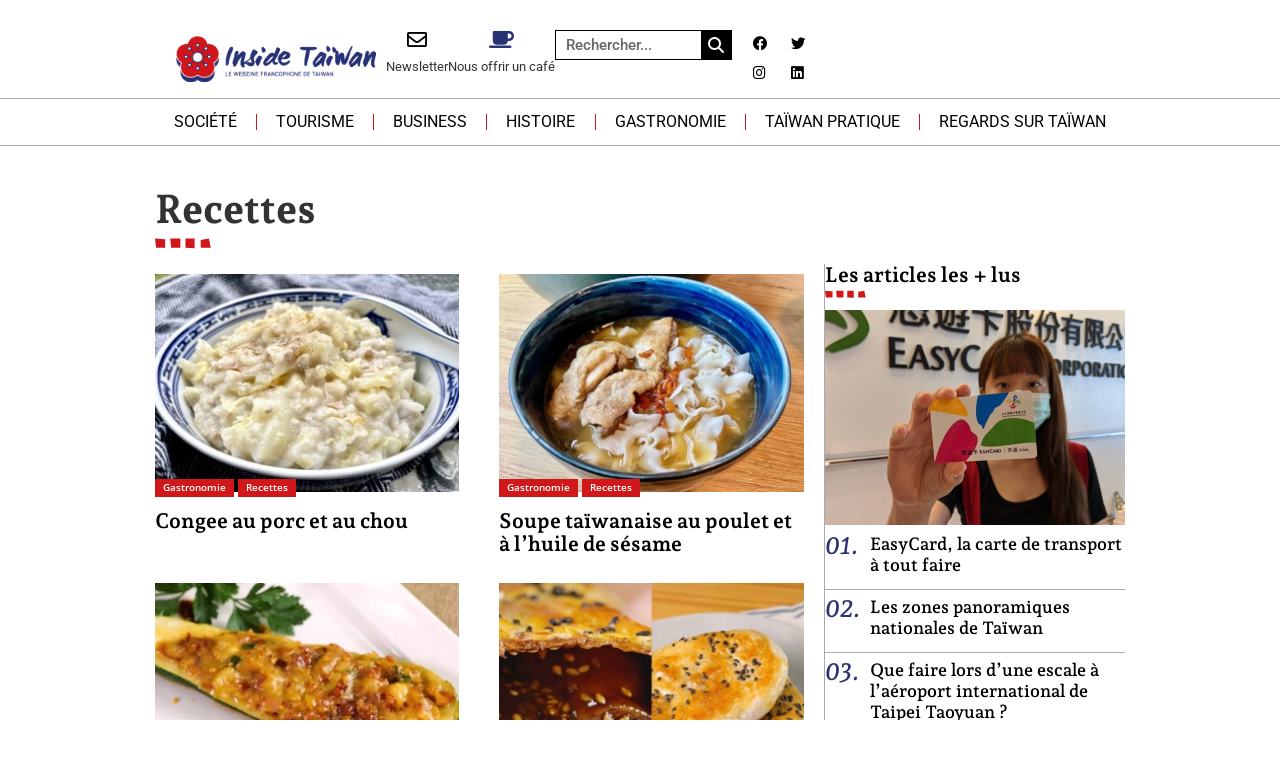

--- FILE ---
content_type: text/html; charset=UTF-8
request_url: https://insidetaiwan.net/gastronomie/recettes
body_size: 71217
content:
<!doctype html>
<html lang="fr-FR">
<head><meta charset="UTF-8"><script>if(navigator.userAgent.match(/MSIE|Internet Explorer/i)||navigator.userAgent.match(/Trident\/7\..*?rv:11/i)){var href=document.location.href;if(!href.match(/[?&]nowprocket/)){if(href.indexOf("?")==-1){if(href.indexOf("#")==-1){document.location.href=href+"?nowprocket=1"}else{document.location.href=href.replace("#","?nowprocket=1#")}}else{if(href.indexOf("#")==-1){document.location.href=href+"&nowprocket=1"}else{document.location.href=href.replace("#","&nowprocket=1#")}}}}</script><script>(()=>{class RocketLazyLoadScripts{constructor(){this.v="2.0.4",this.userEvents=["keydown","keyup","mousedown","mouseup","mousemove","mouseover","mouseout","touchmove","touchstart","touchend","touchcancel","wheel","click","dblclick","input"],this.attributeEvents=["onblur","onclick","oncontextmenu","ondblclick","onfocus","onmousedown","onmouseenter","onmouseleave","onmousemove","onmouseout","onmouseover","onmouseup","onmousewheel","onscroll","onsubmit"]}async t(){this.i(),this.o(),/iP(ad|hone)/.test(navigator.userAgent)&&this.h(),this.u(),this.l(this),this.m(),this.k(this),this.p(this),this._(),await Promise.all([this.R(),this.L()]),this.lastBreath=Date.now(),this.S(this),this.P(),this.D(),this.O(),this.M(),await this.C(this.delayedScripts.normal),await this.C(this.delayedScripts.defer),await this.C(this.delayedScripts.async),await this.T(),await this.F(),await this.j(),await this.A(),window.dispatchEvent(new Event("rocket-allScriptsLoaded")),this.everythingLoaded=!0,this.lastTouchEnd&&await new Promise(t=>setTimeout(t,500-Date.now()+this.lastTouchEnd)),this.I(),this.H(),this.U(),this.W()}i(){this.CSPIssue=sessionStorage.getItem("rocketCSPIssue"),document.addEventListener("securitypolicyviolation",t=>{this.CSPIssue||"script-src-elem"!==t.violatedDirective||"data"!==t.blockedURI||(this.CSPIssue=!0,sessionStorage.setItem("rocketCSPIssue",!0))},{isRocket:!0})}o(){window.addEventListener("pageshow",t=>{this.persisted=t.persisted,this.realWindowLoadedFired=!0},{isRocket:!0}),window.addEventListener("pagehide",()=>{this.onFirstUserAction=null},{isRocket:!0})}h(){let t;function e(e){t=e}window.addEventListener("touchstart",e,{isRocket:!0}),window.addEventListener("touchend",function i(o){o.changedTouches[0]&&t.changedTouches[0]&&Math.abs(o.changedTouches[0].pageX-t.changedTouches[0].pageX)<10&&Math.abs(o.changedTouches[0].pageY-t.changedTouches[0].pageY)<10&&o.timeStamp-t.timeStamp<200&&(window.removeEventListener("touchstart",e,{isRocket:!0}),window.removeEventListener("touchend",i,{isRocket:!0}),"INPUT"===o.target.tagName&&"text"===o.target.type||(o.target.dispatchEvent(new TouchEvent("touchend",{target:o.target,bubbles:!0})),o.target.dispatchEvent(new MouseEvent("mouseover",{target:o.target,bubbles:!0})),o.target.dispatchEvent(new PointerEvent("click",{target:o.target,bubbles:!0,cancelable:!0,detail:1,clientX:o.changedTouches[0].clientX,clientY:o.changedTouches[0].clientY})),event.preventDefault()))},{isRocket:!0})}q(t){this.userActionTriggered||("mousemove"!==t.type||this.firstMousemoveIgnored?"keyup"===t.type||"mouseover"===t.type||"mouseout"===t.type||(this.userActionTriggered=!0,this.onFirstUserAction&&this.onFirstUserAction()):this.firstMousemoveIgnored=!0),"click"===t.type&&t.preventDefault(),t.stopPropagation(),t.stopImmediatePropagation(),"touchstart"===this.lastEvent&&"touchend"===t.type&&(this.lastTouchEnd=Date.now()),"click"===t.type&&(this.lastTouchEnd=0),this.lastEvent=t.type,t.composedPath&&t.composedPath()[0].getRootNode()instanceof ShadowRoot&&(t.rocketTarget=t.composedPath()[0]),this.savedUserEvents.push(t)}u(){this.savedUserEvents=[],this.userEventHandler=this.q.bind(this),this.userEvents.forEach(t=>window.addEventListener(t,this.userEventHandler,{passive:!1,isRocket:!0})),document.addEventListener("visibilitychange",this.userEventHandler,{isRocket:!0})}U(){this.userEvents.forEach(t=>window.removeEventListener(t,this.userEventHandler,{passive:!1,isRocket:!0})),document.removeEventListener("visibilitychange",this.userEventHandler,{isRocket:!0}),this.savedUserEvents.forEach(t=>{(t.rocketTarget||t.target).dispatchEvent(new window[t.constructor.name](t.type,t))})}m(){const t="return false",e=Array.from(this.attributeEvents,t=>"data-rocket-"+t),i="["+this.attributeEvents.join("],[")+"]",o="[data-rocket-"+this.attributeEvents.join("],[data-rocket-")+"]",s=(e,i,o)=>{o&&o!==t&&(e.setAttribute("data-rocket-"+i,o),e["rocket"+i]=new Function("event",o),e.setAttribute(i,t))};new MutationObserver(t=>{for(const n of t)"attributes"===n.type&&(n.attributeName.startsWith("data-rocket-")||this.everythingLoaded?n.attributeName.startsWith("data-rocket-")&&this.everythingLoaded&&this.N(n.target,n.attributeName.substring(12)):s(n.target,n.attributeName,n.target.getAttribute(n.attributeName))),"childList"===n.type&&n.addedNodes.forEach(t=>{if(t.nodeType===Node.ELEMENT_NODE)if(this.everythingLoaded)for(const i of[t,...t.querySelectorAll(o)])for(const t of i.getAttributeNames())e.includes(t)&&this.N(i,t.substring(12));else for(const e of[t,...t.querySelectorAll(i)])for(const t of e.getAttributeNames())this.attributeEvents.includes(t)&&s(e,t,e.getAttribute(t))})}).observe(document,{subtree:!0,childList:!0,attributeFilter:[...this.attributeEvents,...e]})}I(){this.attributeEvents.forEach(t=>{document.querySelectorAll("[data-rocket-"+t+"]").forEach(e=>{this.N(e,t)})})}N(t,e){const i=t.getAttribute("data-rocket-"+e);i&&(t.setAttribute(e,i),t.removeAttribute("data-rocket-"+e))}k(t){Object.defineProperty(HTMLElement.prototype,"onclick",{get(){return this.rocketonclick||null},set(e){this.rocketonclick=e,this.setAttribute(t.everythingLoaded?"onclick":"data-rocket-onclick","this.rocketonclick(event)")}})}S(t){function e(e,i){let o=e[i];e[i]=null,Object.defineProperty(e,i,{get:()=>o,set(s){t.everythingLoaded?o=s:e["rocket"+i]=o=s}})}e(document,"onreadystatechange"),e(window,"onload"),e(window,"onpageshow");try{Object.defineProperty(document,"readyState",{get:()=>t.rocketReadyState,set(e){t.rocketReadyState=e},configurable:!0}),document.readyState="loading"}catch(t){console.log("WPRocket DJE readyState conflict, bypassing")}}l(t){this.originalAddEventListener=EventTarget.prototype.addEventListener,this.originalRemoveEventListener=EventTarget.prototype.removeEventListener,this.savedEventListeners=[],EventTarget.prototype.addEventListener=function(e,i,o){o&&o.isRocket||!t.B(e,this)&&!t.userEvents.includes(e)||t.B(e,this)&&!t.userActionTriggered||e.startsWith("rocket-")||t.everythingLoaded?t.originalAddEventListener.call(this,e,i,o):(t.savedEventListeners.push({target:this,remove:!1,type:e,func:i,options:o}),"mouseenter"!==e&&"mouseleave"!==e||t.originalAddEventListener.call(this,e,t.savedUserEvents.push,o))},EventTarget.prototype.removeEventListener=function(e,i,o){o&&o.isRocket||!t.B(e,this)&&!t.userEvents.includes(e)||t.B(e,this)&&!t.userActionTriggered||e.startsWith("rocket-")||t.everythingLoaded?t.originalRemoveEventListener.call(this,e,i,o):t.savedEventListeners.push({target:this,remove:!0,type:e,func:i,options:o})}}J(t,e){this.savedEventListeners=this.savedEventListeners.filter(i=>{let o=i.type,s=i.target||window;return e!==o||t!==s||(this.B(o,s)&&(i.type="rocket-"+o),this.$(i),!1)})}H(){EventTarget.prototype.addEventListener=this.originalAddEventListener,EventTarget.prototype.removeEventListener=this.originalRemoveEventListener,this.savedEventListeners.forEach(t=>this.$(t))}$(t){t.remove?this.originalRemoveEventListener.call(t.target,t.type,t.func,t.options):this.originalAddEventListener.call(t.target,t.type,t.func,t.options)}p(t){let e;function i(e){return t.everythingLoaded?e:e.split(" ").map(t=>"load"===t||t.startsWith("load.")?"rocket-jquery-load":t).join(" ")}function o(o){function s(e){const s=o.fn[e];o.fn[e]=o.fn.init.prototype[e]=function(){return this[0]===window&&t.userActionTriggered&&("string"==typeof arguments[0]||arguments[0]instanceof String?arguments[0]=i(arguments[0]):"object"==typeof arguments[0]&&Object.keys(arguments[0]).forEach(t=>{const e=arguments[0][t];delete arguments[0][t],arguments[0][i(t)]=e})),s.apply(this,arguments),this}}if(o&&o.fn&&!t.allJQueries.includes(o)){const e={DOMContentLoaded:[],"rocket-DOMContentLoaded":[]};for(const t in e)document.addEventListener(t,()=>{e[t].forEach(t=>t())},{isRocket:!0});o.fn.ready=o.fn.init.prototype.ready=function(i){function s(){parseInt(o.fn.jquery)>2?setTimeout(()=>i.bind(document)(o)):i.bind(document)(o)}return"function"==typeof i&&(t.realDomReadyFired?!t.userActionTriggered||t.fauxDomReadyFired?s():e["rocket-DOMContentLoaded"].push(s):e.DOMContentLoaded.push(s)),o([])},s("on"),s("one"),s("off"),t.allJQueries.push(o)}e=o}t.allJQueries=[],o(window.jQuery),Object.defineProperty(window,"jQuery",{get:()=>e,set(t){o(t)}})}P(){const t=new Map;document.write=document.writeln=function(e){const i=document.currentScript,o=document.createRange(),s=i.parentElement;let n=t.get(i);void 0===n&&(n=i.nextSibling,t.set(i,n));const c=document.createDocumentFragment();o.setStart(c,0),c.appendChild(o.createContextualFragment(e)),s.insertBefore(c,n)}}async R(){return new Promise(t=>{this.userActionTriggered?t():this.onFirstUserAction=t})}async L(){return new Promise(t=>{document.addEventListener("DOMContentLoaded",()=>{this.realDomReadyFired=!0,t()},{isRocket:!0})})}async j(){return this.realWindowLoadedFired?Promise.resolve():new Promise(t=>{window.addEventListener("load",t,{isRocket:!0})})}M(){this.pendingScripts=[];this.scriptsMutationObserver=new MutationObserver(t=>{for(const e of t)e.addedNodes.forEach(t=>{"SCRIPT"!==t.tagName||t.noModule||t.isWPRocket||this.pendingScripts.push({script:t,promise:new Promise(e=>{const i=()=>{const i=this.pendingScripts.findIndex(e=>e.script===t);i>=0&&this.pendingScripts.splice(i,1),e()};t.addEventListener("load",i,{isRocket:!0}),t.addEventListener("error",i,{isRocket:!0}),setTimeout(i,1e3)})})})}),this.scriptsMutationObserver.observe(document,{childList:!0,subtree:!0})}async F(){await this.X(),this.pendingScripts.length?(await this.pendingScripts[0].promise,await this.F()):this.scriptsMutationObserver.disconnect()}D(){this.delayedScripts={normal:[],async:[],defer:[]},document.querySelectorAll("script[type$=rocketlazyloadscript]").forEach(t=>{t.hasAttribute("data-rocket-src")?t.hasAttribute("async")&&!1!==t.async?this.delayedScripts.async.push(t):t.hasAttribute("defer")&&!1!==t.defer||"module"===t.getAttribute("data-rocket-type")?this.delayedScripts.defer.push(t):this.delayedScripts.normal.push(t):this.delayedScripts.normal.push(t)})}async _(){await this.L();let t=[];document.querySelectorAll("script[type$=rocketlazyloadscript][data-rocket-src]").forEach(e=>{let i=e.getAttribute("data-rocket-src");if(i&&!i.startsWith("data:")){i.startsWith("//")&&(i=location.protocol+i);try{const o=new URL(i).origin;o!==location.origin&&t.push({src:o,crossOrigin:e.crossOrigin||"module"===e.getAttribute("data-rocket-type")})}catch(t){}}}),t=[...new Map(t.map(t=>[JSON.stringify(t),t])).values()],this.Y(t,"preconnect")}async G(t){if(await this.K(),!0!==t.noModule||!("noModule"in HTMLScriptElement.prototype))return new Promise(e=>{let i;function o(){(i||t).setAttribute("data-rocket-status","executed"),e()}try{if(navigator.userAgent.includes("Firefox/")||""===navigator.vendor||this.CSPIssue)i=document.createElement("script"),[...t.attributes].forEach(t=>{let e=t.nodeName;"type"!==e&&("data-rocket-type"===e&&(e="type"),"data-rocket-src"===e&&(e="src"),i.setAttribute(e,t.nodeValue))}),t.text&&(i.text=t.text),t.nonce&&(i.nonce=t.nonce),i.hasAttribute("src")?(i.addEventListener("load",o,{isRocket:!0}),i.addEventListener("error",()=>{i.setAttribute("data-rocket-status","failed-network"),e()},{isRocket:!0}),setTimeout(()=>{i.isConnected||e()},1)):(i.text=t.text,o()),i.isWPRocket=!0,t.parentNode.replaceChild(i,t);else{const i=t.getAttribute("data-rocket-type"),s=t.getAttribute("data-rocket-src");i?(t.type=i,t.removeAttribute("data-rocket-type")):t.removeAttribute("type"),t.addEventListener("load",o,{isRocket:!0}),t.addEventListener("error",i=>{this.CSPIssue&&i.target.src.startsWith("data:")?(console.log("WPRocket: CSP fallback activated"),t.removeAttribute("src"),this.G(t).then(e)):(t.setAttribute("data-rocket-status","failed-network"),e())},{isRocket:!0}),s?(t.fetchPriority="high",t.removeAttribute("data-rocket-src"),t.src=s):t.src="data:text/javascript;base64,"+window.btoa(unescape(encodeURIComponent(t.text)))}}catch(i){t.setAttribute("data-rocket-status","failed-transform"),e()}});t.setAttribute("data-rocket-status","skipped")}async C(t){const e=t.shift();return e?(e.isConnected&&await this.G(e),this.C(t)):Promise.resolve()}O(){this.Y([...this.delayedScripts.normal,...this.delayedScripts.defer,...this.delayedScripts.async],"preload")}Y(t,e){this.trash=this.trash||[];let i=!0;var o=document.createDocumentFragment();t.forEach(t=>{const s=t.getAttribute&&t.getAttribute("data-rocket-src")||t.src;if(s&&!s.startsWith("data:")){const n=document.createElement("link");n.href=s,n.rel=e,"preconnect"!==e&&(n.as="script",n.fetchPriority=i?"high":"low"),t.getAttribute&&"module"===t.getAttribute("data-rocket-type")&&(n.crossOrigin=!0),t.crossOrigin&&(n.crossOrigin=t.crossOrigin),t.integrity&&(n.integrity=t.integrity),t.nonce&&(n.nonce=t.nonce),o.appendChild(n),this.trash.push(n),i=!1}}),document.head.appendChild(o)}W(){this.trash.forEach(t=>t.remove())}async T(){try{document.readyState="interactive"}catch(t){}this.fauxDomReadyFired=!0;try{await this.K(),this.J(document,"readystatechange"),document.dispatchEvent(new Event("rocket-readystatechange")),await this.K(),document.rocketonreadystatechange&&document.rocketonreadystatechange(),await this.K(),this.J(document,"DOMContentLoaded"),document.dispatchEvent(new Event("rocket-DOMContentLoaded")),await this.K(),this.J(window,"DOMContentLoaded"),window.dispatchEvent(new Event("rocket-DOMContentLoaded"))}catch(t){console.error(t)}}async A(){try{document.readyState="complete"}catch(t){}try{await this.K(),this.J(document,"readystatechange"),document.dispatchEvent(new Event("rocket-readystatechange")),await this.K(),document.rocketonreadystatechange&&document.rocketonreadystatechange(),await this.K(),this.J(window,"load"),window.dispatchEvent(new Event("rocket-load")),await this.K(),window.rocketonload&&window.rocketonload(),await this.K(),this.allJQueries.forEach(t=>t(window).trigger("rocket-jquery-load")),await this.K(),this.J(window,"pageshow");const t=new Event("rocket-pageshow");t.persisted=this.persisted,window.dispatchEvent(t),await this.K(),window.rocketonpageshow&&window.rocketonpageshow({persisted:this.persisted})}catch(t){console.error(t)}}async K(){Date.now()-this.lastBreath>45&&(await this.X(),this.lastBreath=Date.now())}async X(){return document.hidden?new Promise(t=>setTimeout(t)):new Promise(t=>requestAnimationFrame(t))}B(t,e){return e===document&&"readystatechange"===t||(e===document&&"DOMContentLoaded"===t||(e===window&&"DOMContentLoaded"===t||(e===window&&"load"===t||e===window&&"pageshow"===t)))}static run(){(new RocketLazyLoadScripts).t()}}RocketLazyLoadScripts.run()})();</script>
	
	<meta name="viewport" content="width=device-width, initial-scale=1">
	<link rel="profile" href="https://gmpg.org/xfn/11">
	<meta name='robots' content='index, follow, max-image-preview:large, max-snippet:-1, max-video-preview:-1' />

	<!-- This site is optimized with the Yoast SEO plugin v26.6 - https://yoast.com/wordpress/plugins/seo/ -->
	<title>Recettes - Inside Taïwan, le webzine francophone de Taïwan</title>
<link data-rocket-prefetch href="https://pagead2.googlesyndication.com" rel="dns-prefetch">
<link data-rocket-prefetch href="https://notifpush.com" rel="dns-prefetch">
<link data-rocket-prefetch href="https://stats.insidetaiwan.net" rel="dns-prefetch">
<link data-rocket-prefetch href="https://ajax.googleapis.com" rel="dns-prefetch">
<style id="wpr-usedcss">img:is([sizes=auto i],[sizes^="auto," i]){contain-intrinsic-size:3000px 1500px}img.emoji{display:inline!important;border:none!important;box-shadow:none!important;height:1em!important;width:1em!important;margin:0 .07em!important;vertical-align:-.1em!important;background:0 0!important;padding:0!important}:root{--wp--preset--aspect-ratio--square:1;--wp--preset--aspect-ratio--4-3:4/3;--wp--preset--aspect-ratio--3-4:3/4;--wp--preset--aspect-ratio--3-2:3/2;--wp--preset--aspect-ratio--2-3:2/3;--wp--preset--aspect-ratio--16-9:16/9;--wp--preset--aspect-ratio--9-16:9/16;--wp--preset--color--black:#000000;--wp--preset--color--cyan-bluish-gray:#abb8c3;--wp--preset--color--white:#ffffff;--wp--preset--color--pale-pink:#f78da7;--wp--preset--color--vivid-red:#cf2e2e;--wp--preset--color--luminous-vivid-orange:#ff6900;--wp--preset--color--luminous-vivid-amber:#fcb900;--wp--preset--color--light-green-cyan:#7bdcb5;--wp--preset--color--vivid-green-cyan:#00d084;--wp--preset--color--pale-cyan-blue:#8ed1fc;--wp--preset--color--vivid-cyan-blue:#0693e3;--wp--preset--color--vivid-purple:#9b51e0;--wp--preset--gradient--vivid-cyan-blue-to-vivid-purple:linear-gradient(135deg,rgb(6, 147, 227) 0%,rgb(155, 81, 224) 100%);--wp--preset--gradient--light-green-cyan-to-vivid-green-cyan:linear-gradient(135deg,rgb(122, 220, 180) 0%,rgb(0, 208, 130) 100%);--wp--preset--gradient--luminous-vivid-amber-to-luminous-vivid-orange:linear-gradient(135deg,rgb(252, 185, 0) 0%,rgb(255, 105, 0) 100%);--wp--preset--gradient--luminous-vivid-orange-to-vivid-red:linear-gradient(135deg,rgb(255, 105, 0) 0%,rgb(207, 46, 46) 100%);--wp--preset--gradient--very-light-gray-to-cyan-bluish-gray:linear-gradient(135deg,rgb(238, 238, 238) 0%,rgb(169, 184, 195) 100%);--wp--preset--gradient--cool-to-warm-spectrum:linear-gradient(135deg,rgb(74, 234, 220) 0%,rgb(151, 120, 209) 20%,rgb(207, 42, 186) 40%,rgb(238, 44, 130) 60%,rgb(251, 105, 98) 80%,rgb(254, 248, 76) 100%);--wp--preset--gradient--blush-light-purple:linear-gradient(135deg,rgb(255, 206, 236) 0%,rgb(152, 150, 240) 100%);--wp--preset--gradient--blush-bordeaux:linear-gradient(135deg,rgb(254, 205, 165) 0%,rgb(254, 45, 45) 50%,rgb(107, 0, 62) 100%);--wp--preset--gradient--luminous-dusk:linear-gradient(135deg,rgb(255, 203, 112) 0%,rgb(199, 81, 192) 50%,rgb(65, 88, 208) 100%);--wp--preset--gradient--pale-ocean:linear-gradient(135deg,rgb(255, 245, 203) 0%,rgb(182, 227, 212) 50%,rgb(51, 167, 181) 100%);--wp--preset--gradient--electric-grass:linear-gradient(135deg,rgb(202, 248, 128) 0%,rgb(113, 206, 126) 100%);--wp--preset--gradient--midnight:linear-gradient(135deg,rgb(2, 3, 129) 0%,rgb(40, 116, 252) 100%);--wp--preset--font-size--small:13px;--wp--preset--font-size--medium:20px;--wp--preset--font-size--large:36px;--wp--preset--font-size--x-large:42px;--wp--preset--spacing--20:0.44rem;--wp--preset--spacing--30:0.67rem;--wp--preset--spacing--40:1rem;--wp--preset--spacing--50:1.5rem;--wp--preset--spacing--60:2.25rem;--wp--preset--spacing--70:3.38rem;--wp--preset--spacing--80:5.06rem;--wp--preset--shadow--natural:6px 6px 9px rgba(0, 0, 0, .2);--wp--preset--shadow--deep:12px 12px 50px rgba(0, 0, 0, .4);--wp--preset--shadow--sharp:6px 6px 0px rgba(0, 0, 0, .2);--wp--preset--shadow--outlined:6px 6px 0px -3px rgb(255, 255, 255),6px 6px rgb(0, 0, 0);--wp--preset--shadow--crisp:6px 6px 0px rgb(0, 0, 0)}:root{--wp--style--global--content-size:800px;--wp--style--global--wide-size:1200px}:where(body){margin:0}:where(.wp-site-blocks)>*{margin-block-start:24px;margin-block-end:0}:where(.wp-site-blocks)>:first-child{margin-block-start:0}:where(.wp-site-blocks)>:last-child{margin-block-end:0}:root{--wp--style--block-gap:24px}:root :where(.is-layout-flow)>:first-child{margin-block-start:0}:root :where(.is-layout-flow)>:last-child{margin-block-end:0}:root :where(.is-layout-flow)>*{margin-block-start:24px;margin-block-end:0}:root :where(.is-layout-constrained)>:first-child{margin-block-start:0}:root :where(.is-layout-constrained)>:last-child{margin-block-end:0}:root :where(.is-layout-constrained)>*{margin-block-start:24px;margin-block-end:0}:root :where(.is-layout-flex){gap:24px}:root :where(.is-layout-grid){gap:24px}body{padding-top:0;padding-right:0;padding-bottom:0;padding-left:0}a:where(:not(.wp-element-button)){text-decoration:underline}:root :where(.wp-element-button,.wp-block-button__link){background-color:#32373c;border-width:0;color:#fff;font-family:inherit;font-size:inherit;font-style:inherit;font-weight:inherit;letter-spacing:inherit;line-height:inherit;padding-top:calc(.667em + 2px);padding-right:calc(1.333em + 2px);padding-bottom:calc(.667em + 2px);padding-left:calc(1.333em + 2px);text-decoration:none;text-transform:inherit}:root :where(.wp-block-pullquote){font-size:1.5em;line-height:1.6}html{line-height:1.15;-webkit-text-size-adjust:100%}*,:after,:before{box-sizing:border-box}body{background-color:#fff;color:#333;font-family:-apple-system,BlinkMacSystemFont,'Segoe UI',Roboto,'Helvetica Neue',Arial,'Noto Sans',sans-serif,'Apple Color Emoji','Segoe UI Emoji','Segoe UI Symbol','Noto Color Emoji';font-size:1rem;font-weight:400;line-height:1.5;margin:0;-webkit-font-smoothing:antialiased;-moz-osx-font-smoothing:grayscale}h1,h3,h4{color:inherit;font-family:inherit;font-weight:500;line-height:1.2;margin-block-end:1rem;margin-block-start:.5rem}h1{font-size:2.5rem}h3{font-size:1.75rem}h4{font-size:1.5rem}p{margin-block-end:.9rem;margin-block-start:0}a{background-color:transparent;color:#c36;text-decoration:none}a:active,a:hover{color:#336}a:not([href]):not([tabindex]),a:not([href]):not([tabindex]):focus,a:not([href]):not([tabindex]):hover{color:inherit;text-decoration:none}a:not([href]):not([tabindex]):focus{outline:0}abbr[title]{border-block-end:none;-webkit-text-decoration:underline dotted;text-decoration:underline dotted}code{font-family:monospace,monospace;font-size:1em}sub{font-size:75%;line-height:0;position:relative;vertical-align:baseline}sub{bottom:-.25em}img{border-style:none;height:auto;max-width:100%}[hidden],template{display:none}@media print{*,:after,:before{background:0 0!important;box-shadow:none!important;color:#000!important;text-shadow:none!important}a,a:visited{text-decoration:underline}a[href]:after{content:" (" attr(href) ")"}abbr[title]:after{content:" (" attr(title) ")"}a[href^="#"]:after{content:""}img,tr{-moz-column-break-inside:avoid;break-inside:avoid}h3,p{orphans:3;widows:3}h3{-moz-column-break-after:avoid;break-after:avoid}}label{display:inline-block;line-height:1;vertical-align:middle}button,input,optgroup,select,textarea{font-family:inherit;font-size:1rem;line-height:1.5;margin:0}input[type=date],input[type=email],input[type=number],input[type=search],input[type=text],input[type=url],select,textarea{border:1px solid #666;border-radius:3px;padding:.5rem 1rem;transition:all .3s;width:100%}input[type=date]:focus,input[type=email]:focus,input[type=number]:focus,input[type=search]:focus,input[type=text]:focus,input[type=url]:focus,select:focus,textarea:focus{border-color:#333}button,input{overflow:visible}button,select{text-transform:none}[type=button],[type=submit],button{-webkit-appearance:button;width:auto}[type=button],[type=submit],button{background-color:transparent;border:1px solid #c36;border-radius:3px;color:#c36;display:inline-block;font-size:1rem;font-weight:400;padding:.5rem 1rem;text-align:center;transition:all .3s;-webkit-user-select:none;-moz-user-select:none;user-select:none;white-space:nowrap}[type=button]:focus:not(:focus-visible),[type=submit]:focus:not(:focus-visible),button:focus:not(:focus-visible){outline:0}[type=button]:focus,[type=button]:hover,[type=submit]:focus,[type=submit]:hover,button:focus,button:hover{background-color:#c36;color:#fff;text-decoration:none}[type=button]:not(:disabled),[type=submit]:not(:disabled),button:not(:disabled){cursor:pointer}fieldset{padding:.35em .75em .625em}legend{box-sizing:border-box;color:inherit;display:table;max-width:100%;padding:0;white-space:normal}progress{vertical-align:baseline}textarea{overflow:auto;resize:vertical}[type=checkbox],[type=radio]{box-sizing:border-box;padding:0}[type=number]::-webkit-inner-spin-button,[type=number]::-webkit-outer-spin-button{height:auto}[type=search]{-webkit-appearance:textfield;outline-offset:-2px}[type=search]::-webkit-search-decoration{-webkit-appearance:none}::-webkit-file-upload-button{-webkit-appearance:button;font:inherit}select{display:block}table{background-color:transparent;border-collapse:collapse;border-spacing:0;font-size:.9em;margin-block-end:15px;width:100%}table tbody+tbody{border-block-start:2px solid hsla(0,0%,50%,.502)}li,ul{background:0 0;border:0;font-size:100%;margin-block-end:0;margin-block-start:0;outline:0;vertical-align:baseline}.page-content a{text-decoration:underline}.sticky{display:block;position:relative}.hide{display:none!important}.screen-reader-text{clip:rect(1px,1px,1px,1px);height:1px;overflow:hidden;position:absolute!important;width:1px;word-wrap:normal!important}.screen-reader-text:focus{background-color:#eee;clip:auto!important;clip-path:none;color:#333;display:block;font-size:1rem;height:auto;left:5px;line-height:normal;padding:12px 24px;text-decoration:none;top:5px;width:auto;z-index:100000}.post .entry-title a{text-decoration:none}.post .wp-post-image{max-height:500px;-o-object-fit:cover;object-fit:cover;width:100%}@media(max-width:991px){.post .wp-post-image{max-height:400px}}body:not([class*=elementor-page-]) .site-main{margin-inline-end:auto;margin-inline-start:auto;width:100%}@media(max-width:575px){.post .wp-post-image{max-height:300px}body:not([class*=elementor-page-]) .site-main{padding-inline-end:10px;padding-inline-start:10px}}@media(min-width:576px){body:not([class*=elementor-page-]) .site-main{max-width:500px}}@media(min-width:768px){body:not([class*=elementor-page-]) .site-main{max-width:600px}}@media(min-width:992px){body:not([class*=elementor-page-]) .site-main{max-width:800px}}@media(min-width:1200px){body:not([class*=elementor-page-]) .site-main{max-width:1140px}}:root{--direction-multiplier:1}body.rtl{--direction-multiplier:-1}.elementor-screen-only,.screen-reader-text,.screen-reader-text span{height:1px;margin:-1px;overflow:hidden;padding:0;position:absolute;top:-10000em;width:1px;clip:rect(0,0,0,0);border:0}.elementor *,.elementor :after,.elementor :before{box-sizing:border-box}.elementor a{box-shadow:none;text-decoration:none}.elementor img{border:none;border-radius:0;box-shadow:none;height:auto;max-width:100%}.elementor iframe,.elementor object,.elementor video{border:none;line-height:1;margin:0;max-width:100%;width:100%}.elementor .elementor-background-slideshow{inset:0;position:absolute;z-index:0}.elementor .elementor-background-slideshow__slide__image{background-position:50%;background-size:cover;height:100%;width:100%}.elementor-widget-wrap .elementor-element.elementor-widget__width-initial{max-width:100%}.elementor-element{--flex-direction:initial;--flex-wrap:initial;--justify-content:initial;--align-items:initial;--align-content:initial;--gap:initial;--flex-basis:initial;--flex-grow:initial;--flex-shrink:initial;--order:initial;--align-self:initial;align-self:var(--align-self);flex-basis:var(--flex-basis);flex-grow:var(--flex-grow);flex-shrink:var(--flex-shrink);order:var(--order)}.elementor-element:where(.e-con-full,.elementor-widget){align-content:var(--align-content);align-items:var(--align-items);flex-direction:var(--flex-direction);flex-wrap:var(--flex-wrap);gap:var(--row-gap) var(--column-gap);justify-content:var(--justify-content)}.elementor-invisible{visibility:hidden}.elementor-ken-burns{transition-duration:10s;transition-property:transform;transition-timing-function:linear}.elementor-ken-burns--out{transform:scale(1.3)}.elementor-ken-burns--active{transition-duration:20s}.elementor-ken-burns--active.elementor-ken-burns--out{transform:scale(1)}.elementor-ken-burns--active.elementor-ken-burns--in{transform:scale(1.3)}:root{--page-title-display:block}.elementor-widget-wrap{align-content:flex-start;flex-wrap:wrap;position:relative;width:100%}.elementor:not(.elementor-bc-flex-widget) .elementor-widget-wrap{display:flex}.elementor-widget-wrap>.elementor-element{width:100%}.elementor-widget-wrap.e-swiper-container{width:calc(100% - (var(--e-column-margin-left,0px) + var(--e-column-margin-right,0px)))}.elementor-widget{position:relative}.elementor-widget:not(:last-child){margin-bottom:var(--kit-widget-spacing,20px)}.elementor-widget:not(:last-child).elementor-widget__width-initial{margin-bottom:0}.elementor-grid{display:grid;grid-column-gap:var(--grid-column-gap);grid-row-gap:var(--grid-row-gap)}.elementor-grid .elementor-grid-item{min-width:0}.elementor-grid-0 .elementor-grid{display:inline-block;margin-bottom:calc(-1 * var(--grid-row-gap));width:100%;word-spacing:var(--grid-column-gap)}.elementor-grid-0 .elementor-grid .elementor-grid-item{display:inline-block;margin-bottom:var(--grid-row-gap);word-break:break-word}@media (min-width:1025px){#elementor-device-mode:after{content:"desktop"}}@media (min-width:-1){#elementor-device-mode:after{content:"widescreen"}}@media (max-width:-1){#elementor-device-mode:after{content:"laptop";content:"tablet_extra"}}@media (max-width:1024px){.elementor-widget-wrap .elementor-element.elementor-widget-tablet__width-initial{max-width:100%}.elementor-tablet-align-left{text-align:left}#elementor-device-mode:after{content:"tablet"}}@media (max-width:-1){#elementor-device-mode:after{content:"mobile_extra"}}@media (prefers-reduced-motion:no-preference){html{scroll-behavior:smooth}}.e-con{--border-radius:0;--border-top-width:0px;--border-right-width:0px;--border-bottom-width:0px;--border-left-width:0px;--border-style:initial;--border-color:initial;--container-widget-width:100%;--container-widget-height:initial;--container-widget-flex-grow:0;--container-widget-align-self:initial;--content-width:min(100%,var(--container-max-width,1140px));--width:100%;--min-height:initial;--height:auto;--text-align:initial;--margin-top:0px;--margin-right:0px;--margin-bottom:0px;--margin-left:0px;--padding-top:var(--container-default-padding-top,10px);--padding-right:var(--container-default-padding-right,10px);--padding-bottom:var(--container-default-padding-bottom,10px);--padding-left:var(--container-default-padding-left,10px);--position:relative;--z-index:revert;--overflow:visible;--gap:var(--widgets-spacing,20px);--row-gap:var(--widgets-spacing-row,20px);--column-gap:var(--widgets-spacing-column,20px);--overlay-mix-blend-mode:initial;--overlay-opacity:1;--overlay-transition:0.3s;--e-con-grid-template-columns:repeat(3,1fr);--e-con-grid-template-rows:repeat(2,1fr);border-radius:var(--border-radius);height:var(--height);min-height:var(--min-height);min-width:0;overflow:var(--overflow);position:var(--position);width:var(--width);z-index:var(--z-index);--flex-wrap-mobile:wrap;margin-block-end:var(--margin-block-end);margin-block-start:var(--margin-block-start);margin-inline-end:var(--margin-inline-end);margin-inline-start:var(--margin-inline-start);padding-inline-end:var(--padding-inline-end);padding-inline-start:var(--padding-inline-start)}.e-con:where(:not(.e-div-block-base)){transition:background var(--background-transition,.3s),border var(--border-transition,.3s),box-shadow var(--border-transition,.3s),transform var(--e-con-transform-transition-duration,.4s)}.e-con{--margin-block-start:var(--margin-top);--margin-block-end:var(--margin-bottom);--margin-inline-start:var(--margin-left);--margin-inline-end:var(--margin-right);--padding-inline-start:var(--padding-left);--padding-inline-end:var(--padding-right);--padding-block-start:var(--padding-top);--padding-block-end:var(--padding-bottom);--border-block-start-width:var(--border-top-width);--border-block-end-width:var(--border-bottom-width);--border-inline-start-width:var(--border-left-width);--border-inline-end-width:var(--border-right-width)}body.rtl .e-con{--padding-inline-start:var(--padding-right);--padding-inline-end:var(--padding-left);--margin-inline-start:var(--margin-right);--margin-inline-end:var(--margin-left);--border-inline-start-width:var(--border-right-width);--border-inline-end-width:var(--border-left-width)}.e-con.e-flex{--flex-direction:column;--flex-basis:auto;--flex-grow:0;--flex-shrink:1;flex:var(--flex-grow) var(--flex-shrink) var(--flex-basis)}.e-con-full,.e-con>.e-con-inner{padding-block-end:var(--padding-block-end);padding-block-start:var(--padding-block-start);text-align:var(--text-align)}.e-con-full.e-flex,.e-con.e-flex>.e-con-inner{flex-direction:var(--flex-direction)}.e-con,.e-con>.e-con-inner{display:var(--display)}.e-con-boxed.e-flex{align-content:normal;align-items:normal;flex-direction:column;flex-wrap:nowrap;justify-content:normal}.e-con-boxed{gap:initial;text-align:initial}.e-con.e-flex>.e-con-inner{align-content:var(--align-content);align-items:var(--align-items);align-self:auto;flex-basis:auto;flex-grow:1;flex-shrink:1;flex-wrap:var(--flex-wrap);justify-content:var(--justify-content)}.e-con>.e-con-inner{gap:var(--row-gap) var(--column-gap);height:100%;margin:0 auto;max-width:var(--content-width);padding-inline-end:0;padding-inline-start:0;width:100%}:is(.elementor-section-wrap,[data-elementor-id])>.e-con{--margin-left:auto;--margin-right:auto;max-width:min(100%,var(--width))}.e-con .elementor-widget.elementor-widget{margin-block-end:0}.e-con:before,.e-con>.elementor-background-slideshow:before,.e-con>.elementor-motion-effects-container>.elementor-motion-effects-layer:before{border-block-end-width:var(--border-block-end-width);border-block-start-width:var(--border-block-start-width);border-color:var(--border-color);border-inline-end-width:var(--border-inline-end-width);border-inline-start-width:var(--border-inline-start-width);border-radius:var(--border-radius);border-style:var(--border-style);content:var(--background-overlay);display:block;height:max(100% + var(--border-top-width) + var(--border-bottom-width),100%);left:calc(0px - var(--border-left-width));mix-blend-mode:var(--overlay-mix-blend-mode);opacity:var(--overlay-opacity);position:absolute;top:calc(0px - var(--border-top-width));transition:var(--overlay-transition,.3s);width:max(100% + var(--border-left-width) + var(--border-right-width),100%)}.e-con:before{transition:background var(--overlay-transition,.3s),border-radius var(--border-transition,.3s),opacity var(--overlay-transition,.3s)}.e-con>.elementor-background-slideshow{border-block-end-width:var(--border-block-end-width);border-block-start-width:var(--border-block-start-width);border-color:var(--border-color);border-inline-end-width:var(--border-inline-end-width);border-inline-start-width:var(--border-inline-start-width);border-radius:var(--border-radius);border-style:var(--border-style);height:max(100% + var(--border-top-width) + var(--border-bottom-width),100%);left:calc(0px - var(--border-left-width));top:calc(0px - var(--border-top-width));width:max(100% + var(--border-left-width) + var(--border-right-width),100%)}:is(.e-con,.e-con>.e-con-inner)>.elementor-background-slideshow:before{z-index:2}.e-con .elementor-widget{min-width:0}.e-con .elementor-widget.e-widget-swiper{width:100%}.e-con>.e-con-inner>.elementor-widget>.elementor-widget-container,.e-con>.elementor-widget>.elementor-widget-container{height:100%}.e-con.e-con>.e-con-inner>.elementor-widget,.elementor.elementor .e-con>.elementor-widget{max-width:100%}.e-con .elementor-widget:not(:last-child){--kit-widget-spacing:0px}.elementor-element:where(:not(.e-con)):where(:not(.e-div-block-base)) .elementor-widget-container,.elementor-element:where(:not(.e-con)):where(:not(.e-div-block-base)):not(:has(.elementor-widget-container)){transition:background .3s,border .3s,border-radius .3s,box-shadow .3s,transform var(--e-transform-transition-duration,.4s)}.elementor-heading-title{line-height:1;margin:0;padding:0}.elementor-icon{color:#69727d;display:inline-block;font-size:50px;line-height:1;text-align:center;transition:all .3s}.elementor-icon:hover{color:#69727d}.elementor-icon i,.elementor-icon svg{display:block;height:1em;position:relative;width:1em}.elementor-icon i:before,.elementor-icon svg:before{left:50%;position:absolute;transform:translateX(-50%)}.elementor-shape-rounded .elementor-icon{border-radius:10%}.animated{animation-duration:1.25s}.animated.infinite{animation-iteration-count:infinite}.animated.reverse{animation-direction:reverse;animation-fill-mode:forwards}@media (prefers-reduced-motion:reduce){.animated{animation:none!important}html *{transition-delay:0s!important;transition-duration:0s!important}}@media (max-width:767px){.elementor-widget-wrap .elementor-element.elementor-widget-mobile__width-initial{max-width:100%}#elementor-device-mode:after{content:"mobile"}.e-con.e-flex{--width:100%;--flex-wrap:var(--flex-wrap-mobile)}.elementor .elementor-hidden-mobile{display:none}}@media (min-width:768px) and (max-width:1024px){.elementor .elementor-hidden-tablet{display:none}}@media (min-width:1025px) and (max-width:99999px){.elementor .elementor-hidden-desktop{display:none}}.elementor-widget-image{text-align:center}.elementor-widget-image a{display:inline-block}.elementor-widget-image img{display:inline-block;vertical-align:middle}.elementor-widget-icon-box .elementor-icon-box-wrapper{display:flex;flex-direction:column;gap:var(--icon-box-icon-margin,15px);text-align:center}.elementor-widget-icon-box .elementor-icon-box-icon{display:inline-block;flex:0 0 auto;line-height:0}.elementor-widget-icon-box .elementor-icon-box-content{flex-grow:1;width:100%}.elementor-widget-icon-box .elementor-icon-box-title a{color:inherit}.elementor-widget-icon-box.elementor-position-top .elementor-icon-box-wrapper{align-items:unset!important;flex-direction:column;gap:var(--icon-box-icon-margin,15px);text-align:center}@media (max-width:1024px){.elementor-widget-icon-box.elementor-tablet-position-left .elementor-icon-box-wrapper{flex-direction:row;gap:var(--icon-box-icon-margin,15px);text-align:start}}@media (max-width:767px){.elementor-widget-icon-box.elementor-mobile-position-left .elementor-icon-box-wrapper{flex-direction:row;gap:var(--icon-box-icon-margin,15px);text-align:start}.elementor-widget-icon-box.elementor-mobile-position-top .elementor-icon-box-wrapper{align-items:unset!important;flex-direction:column;gap:var(--icon-box-icon-margin,15px);text-align:center}}.elementor-search-form{display:block;transition:.2s}.elementor-search-form button,.elementor-search-form input[type=search]{-webkit-appearance:none;-moz-appearance:none;background:0 0;border:0;display:inline-block;font-size:15px;line-height:1;margin:0;min-width:0;padding:0;vertical-align:middle;white-space:normal}.elementor-search-form button:focus,.elementor-search-form input[type=search]:focus{color:inherit;outline:0}.elementor-search-form button{background-color:#69727d;border-radius:0;color:#fff;font-size:var(--e-search-form-submit-icon-size,16px)}.elementor-search-form__container{border:0 solid transparent;display:flex;min-height:50px;overflow:hidden;transition:.2s}.elementor-search-form__container:not(.elementor-search-form--full-screen){background:#f1f2f3}.elementor-search-form__input{color:#3f444b;flex-basis:100%;transition:color .2s}.elementor-search-form__input::-moz-placeholder{color:inherit;font-family:inherit;opacity:.6}.elementor-search-form__input::placeholder{color:inherit;font-family:inherit;opacity:.6}.elementor-search-form__submit{font-size:var(--e-search-form-submit-icon-size,16px);transition:color .2s,background .2s}.elementor-search-form__submit svg{fill:var(--e-search-form-submit-text-color,#fff);height:var(--e-search-form-submit-icon-size,16px);width:var(--e-search-form-submit-icon-size,16px)}.elementor-search-form .elementor-search-form__submit,.elementor-search-form .elementor-search-form__submit:hover{border:none;border-radius:0;color:var(--e-search-form-submit-text-color,#fff)}.elementor-search-form--skin-full_screen .elementor-search-form input[type=search].elementor-search-form__input{border:solid #fff;border-width:0 0 1px;color:#fff;font-size:50px;line-height:1.5;text-align:center}.elementor-search-form--skin-full_screen .elementor-search-form__toggle{color:var(--e-search-form-toggle-color,#33373d);cursor:pointer;display:inline-block;font-size:var(--e-search-form-toggle-size,33px);vertical-align:middle}.elementor-search-form--skin-full_screen .elementor-search-form__toggle i{background-color:var(--e-search-form-toggle-background-color,rgba(0,0,0,.05));border-color:var(--e-search-form-toggle-color,#33373d);border-radius:var(--e-search-form-toggle-border-radius,3px);border-style:solid;border-width:var(--e-search-form-toggle-border-width,0);display:block;height:var(--e-search-form-toggle-size,33px);position:relative;transition:.2s;width:var(--e-search-form-toggle-size,33px)}.elementor-search-form--skin-full_screen .elementor-search-form__toggle i svg,.elementor-search-form--skin-full_screen .elementor-search-form__toggle i:before{left:50%;position:absolute;top:50%;transform:translate(-50%,-50%)}.elementor-search-form--skin-full_screen .elementor-search-form__toggle i:before{font-size:var(--e-search-form-toggle-icon-size,.55em)}.elementor-search-form--skin-full_screen .elementor-search-form__toggle i svg{fill:var(--e-search-form-toggle-color,#33373d);height:var(--e-search-form-toggle-icon-size,.55em);width:var(--e-search-form-toggle-icon-size,.55em)}.elementor-search-form--skin-full_screen .elementor-search-form__container{align-items:center;background-color:rgba(0,0,0,.8);height:100vh;inset:0;padding:0 15%;position:fixed;transition:.3s;z-index:9998}.elementor-search-form--skin-full_screen .elementor-search-form__container:not(.elementor-search-form--full-screen){opacity:0;overflow:hidden;transform:scale(0)}.elementor-search-form--skin-full_screen .elementor-search-form__container:not(.elementor-search-form--full-screen) .dialog-lightbox-close-button{display:none}.fab,.far,.fas{-moz-osx-font-smoothing:grayscale;-webkit-font-smoothing:antialiased;display:inline-block;font-style:normal;font-variant:normal;text-rendering:auto;line-height:1}.fa-angle-double-down:before{content:"\f103"}.fa-angle-double-left:before{content:"\f100"}.fa-angle-double-right:before{content:"\f101"}.fa-angle-double-up:before{content:"\f102"}.fa-angle-down:before{content:"\f107"}.fa-angle-left:before{content:"\f104"}.fa-angle-right:before{content:"\f105"}.fa-angle-up:before{content:"\f106"}.fa-caret-down:before{content:"\f0d7"}.fa-caret-left:before{content:"\f0d9"}.fa-caret-right:before{content:"\f0da"}.fa-caret-square-down:before{content:"\f150"}.fa-caret-square-left:before{content:"\f191"}.fa-caret-square-right:before{content:"\f152"}.fa-caret-square-up:before{content:"\f151"}.fa-caret-up:before{content:"\f0d8"}.fa-chevron-circle-down:before{content:"\f13a"}.fa-chevron-circle-left:before{content:"\f137"}.fa-chevron-circle-right:before{content:"\f138"}.fa-chevron-circle-up:before{content:"\f139"}.fa-chevron-down:before{content:"\f078"}.fa-chevron-left:before{content:"\f053"}.fa-chevron-right:before{content:"\f054"}.fa-chevron-up:before{content:"\f077"}.fa-coffee:before{content:"\f0f4"}.fa-envelope:before{content:"\f0e0"}.fa-facebook:before{content:"\f09a"}.fa-heart:before{content:"\f004"}.fa-instagram:before{content:"\f16d"}.fa-linkedin:before{content:"\f08c"}.fa-plus:before{content:"\f067"}.fa-plus-circle:before{content:"\f055"}.fa-plus-square:before{content:"\f0fe"}.fa-search:before{content:"\f002"}.fa-twitter:before{content:"\f099"}.fa-window-close:before{content:"\f410"}.fa-window-maximize:before{content:"\f2d0"}.fa-window-minimize:before{content:"\f2d1"}.fa-window-restore:before{content:"\f2d2"}@font-face{font-family:"Font Awesome 5 Free";font-style:normal;font-weight:900;font-display:swap;src:url(https://insidetaiwan.net/wp-content/plugins/elementor/assets/lib/font-awesome/webfonts/fa-solid-900.eot);src:url(https://insidetaiwan.net/wp-content/plugins/elementor/assets/lib/font-awesome/webfonts/fa-solid-900.eot?#iefix) format("embedded-opentype"),url(https://insidetaiwan.net/wp-content/plugins/elementor/assets/lib/font-awesome/webfonts/fa-solid-900.woff2) format("woff2"),url(https://insidetaiwan.net/wp-content/plugins/elementor/assets/lib/font-awesome/webfonts/fa-solid-900.woff) format("woff"),url(https://insidetaiwan.net/wp-content/plugins/elementor/assets/lib/font-awesome/webfonts/fa-solid-900.ttf) format("truetype"),url(https://insidetaiwan.net/wp-content/plugins/elementor/assets/lib/font-awesome/webfonts/fa-solid-900.svg#fontawesome) format("svg")}.fas{font-family:"Font Awesome 5 Free";font-weight:900}.elementor-widget-social-icons.elementor-grid-0 .elementor-widget-container,.elementor-widget-social-icons.elementor-grid-0:not(:has(.elementor-widget-container)){font-size:0;line-height:1}.elementor-widget-social-icons:not(.elementor-grid-0):not(.elementor-grid-tablet-0):not(.elementor-grid-mobile-0) .elementor-grid{display:inline-grid}.elementor-widget-social-icons .elementor-grid{grid-column-gap:var(--grid-column-gap,5px);grid-row-gap:var(--grid-row-gap,5px);grid-template-columns:var(--grid-template-columns);justify-content:var(--justify-content,center);justify-items:var(--justify-content,center)}.elementor-icon.elementor-social-icon{font-size:var(--icon-size,25px);height:calc(var(--icon-size,25px) + 2 * var(--icon-padding,.5em));line-height:var(--icon-size,25px);width:calc(var(--icon-size,25px) + 2 * var(--icon-padding,.5em))}.elementor-social-icon{--e-social-icon-icon-color:#fff;align-items:center;background-color:#69727d;cursor:pointer;display:inline-flex;justify-content:center;text-align:center}.elementor-social-icon i{color:var(--e-social-icon-icon-color)}.elementor-social-icon svg{fill:var(--e-social-icon-icon-color)}.elementor-social-icon:last-child{margin:0}.elementor-social-icon:hover{color:#fff;opacity:.9}.elementor-social-icon-facebook{background-color:#3b5998}.elementor-social-icon-instagram{background-color:#262626}.elementor-social-icon-linkedin{background-color:#0077b5}.elementor-social-icon-twitter{background-color:#1da1f2}.elementor-item:after,.elementor-item:before{display:block;position:absolute;transition:.3s;transition-timing-function:cubic-bezier(.58,.3,.005,1)}.elementor-item:not(:hover):not(:focus):not(.elementor-item-active):not(.highlighted):after,.elementor-item:not(:hover):not(:focus):not(.elementor-item-active):not(.highlighted):before{opacity:0}.elementor-item.highlighted:after,.elementor-item.highlighted:before,.elementor-item:focus:after,.elementor-item:focus:before,.elementor-item:hover:after,.elementor-item:hover:before{transform:scale(1)}.e--pointer-background .elementor-item:after,.e--pointer-background .elementor-item:before{content:"";transition:.3s}.e--pointer-background .elementor-item:before{background:#3f444b;inset:0;z-index:-1}.e--pointer-background .elementor-item.highlighted,.e--pointer-background .elementor-item:focus,.e--pointer-background .elementor-item:hover{color:#fff}.elementor-nav-menu--main .elementor-nav-menu a{transition:.4s}.elementor-nav-menu--main .elementor-nav-menu a,.elementor-nav-menu--main .elementor-nav-menu a.highlighted,.elementor-nav-menu--main .elementor-nav-menu a:focus,.elementor-nav-menu--main .elementor-nav-menu a:hover{padding:13px 20px}.elementor-nav-menu--main .elementor-nav-menu a.current{background:#1f2124;color:#fff}.elementor-nav-menu--main .elementor-nav-menu a.disabled{background:#3f444b;color:#88909b}.elementor-nav-menu--main .elementor-nav-menu ul{border-style:solid;border-width:0;padding:0;position:absolute;width:12em}.elementor-nav-menu--main .elementor-nav-menu span.scroll-down,.elementor-nav-menu--main .elementor-nav-menu span.scroll-up{background:#fff;display:none;height:20px;overflow:hidden;position:absolute;visibility:hidden}.elementor-nav-menu--main .elementor-nav-menu span.scroll-down-arrow,.elementor-nav-menu--main .elementor-nav-menu span.scroll-up-arrow{border:8px dashed transparent;border-bottom:8px solid #33373d;height:0;inset-block-start:-2px;inset-inline-start:50%;margin-inline-start:-8px;overflow:hidden;position:absolute;width:0}.elementor-nav-menu--main .elementor-nav-menu span.scroll-down-arrow{border-color:#33373d transparent transparent;border-style:solid dashed dashed;top:6px}.elementor-nav-menu--main .elementor-nav-menu--dropdown .sub-arrow .e-font-icon-svg,.elementor-nav-menu--main .elementor-nav-menu--dropdown .sub-arrow i{transform:rotate(calc(-90deg * var(--direction-multiplier,1)))}.elementor-nav-menu--main .elementor-nav-menu--dropdown .sub-arrow .e-font-icon-svg{fill:currentColor;height:1em;width:1em}.elementor-nav-menu--layout-horizontal{display:flex}.elementor-nav-menu--layout-horizontal .elementor-nav-menu{display:flex;flex-wrap:wrap}.elementor-nav-menu--layout-horizontal .elementor-nav-menu a{flex-grow:1;white-space:nowrap}.elementor-nav-menu--layout-horizontal .elementor-nav-menu>li{display:flex}.elementor-nav-menu--layout-horizontal .elementor-nav-menu>li ul,.elementor-nav-menu--layout-horizontal .elementor-nav-menu>li>.scroll-down{top:100%!important}.elementor-nav-menu--layout-horizontal .elementor-nav-menu>li:not(:first-child)>a{margin-inline-start:var(--e-nav-menu-horizontal-menu-item-margin)}.elementor-nav-menu--layout-horizontal .elementor-nav-menu>li:not(:first-child)>.scroll-down,.elementor-nav-menu--layout-horizontal .elementor-nav-menu>li:not(:first-child)>.scroll-up,.elementor-nav-menu--layout-horizontal .elementor-nav-menu>li:not(:first-child)>ul{inset-inline-start:var(--e-nav-menu-horizontal-menu-item-margin)!important}.elementor-nav-menu--layout-horizontal .elementor-nav-menu>li:not(:last-child)>a{margin-inline-end:var(--e-nav-menu-horizontal-menu-item-margin)}.elementor-nav-menu--layout-horizontal .elementor-nav-menu>li:not(:last-child):after{align-self:center;border-color:var(--e-nav-menu-divider-color,#000);border-left-style:var(--e-nav-menu-divider-style,solid);border-left-width:var(--e-nav-menu-divider-width,2px);content:var(--e-nav-menu-divider-content,none);height:var(--e-nav-menu-divider-height,35%)}.elementor-nav-menu__align-right .elementor-nav-menu{justify-content:flex-end;margin-left:auto}.elementor-nav-menu__align-right .elementor-nav-menu--layout-vertical>ul>li>a{justify-content:flex-end}.elementor-nav-menu__align-left .elementor-nav-menu{justify-content:flex-start;margin-right:auto}.elementor-nav-menu__align-left .elementor-nav-menu--layout-vertical>ul>li>a{justify-content:flex-start}.elementor-nav-menu__align-start .elementor-nav-menu{justify-content:flex-start;margin-inline-end:auto}.elementor-nav-menu__align-start .elementor-nav-menu--layout-vertical>ul>li>a{justify-content:flex-start}.elementor-nav-menu__align-end .elementor-nav-menu{justify-content:flex-end;margin-inline-start:auto}.elementor-nav-menu__align-end .elementor-nav-menu--layout-vertical>ul>li>a{justify-content:flex-end}.elementor-nav-menu__align-center .elementor-nav-menu{justify-content:center;margin-inline-end:auto;margin-inline-start:auto}.elementor-nav-menu__align-center .elementor-nav-menu--layout-vertical>ul>li>a{justify-content:center}.elementor-nav-menu__align-justify .elementor-nav-menu--layout-horizontal .elementor-nav-menu{width:100%}.elementor-nav-menu__align-justify .elementor-nav-menu--layout-horizontal .elementor-nav-menu>li{flex-grow:1}.elementor-nav-menu__align-justify .elementor-nav-menu--layout-horizontal .elementor-nav-menu>li>a{justify-content:center}.elementor-widget-nav-menu:not(.elementor-nav-menu--toggle) .elementor-menu-toggle{display:none}.elementor-widget-nav-menu .elementor-widget-container,.elementor-widget-nav-menu:not(:has(.elementor-widget-container)):not([class*=elementor-hidden-]){display:flex;flex-direction:column}.elementor-nav-menu{position:relative;z-index:2}.elementor-nav-menu:after{clear:both;content:" ";display:block;font:0/0 serif;height:0;overflow:hidden;visibility:hidden}.elementor-nav-menu,.elementor-nav-menu li,.elementor-nav-menu ul{display:block;line-height:normal;list-style:none;margin:0;padding:0;-webkit-tap-highlight-color:transparent}.elementor-nav-menu ul{display:none}.elementor-nav-menu ul ul a,.elementor-nav-menu ul ul a:active,.elementor-nav-menu ul ul a:focus,.elementor-nav-menu ul ul a:hover{border-left:16px solid transparent}.elementor-nav-menu ul ul ul a,.elementor-nav-menu ul ul ul a:active,.elementor-nav-menu ul ul ul a:focus,.elementor-nav-menu ul ul ul a:hover{border-left:24px solid transparent}.elementor-nav-menu ul ul ul ul a,.elementor-nav-menu ul ul ul ul a:active,.elementor-nav-menu ul ul ul ul a:focus,.elementor-nav-menu ul ul ul ul a:hover{border-left:32px solid transparent}.elementor-nav-menu ul ul ul ul ul a,.elementor-nav-menu ul ul ul ul ul a:active,.elementor-nav-menu ul ul ul ul ul a:focus,.elementor-nav-menu ul ul ul ul ul a:hover{border-left:40px solid transparent}.elementor-nav-menu a,.elementor-nav-menu li{position:relative}.elementor-nav-menu li{border-width:0}.elementor-nav-menu a{align-items:center;display:flex}.elementor-nav-menu a,.elementor-nav-menu a:focus,.elementor-nav-menu a:hover{line-height:20px;padding:10px 20px}.elementor-nav-menu a.current{background:#1f2124;color:#fff}.elementor-nav-menu a.disabled{color:#88909b;cursor:not-allowed}.elementor-nav-menu .e-plus-icon:before{content:"+"}.elementor-nav-menu .sub-arrow{align-items:center;display:flex;line-height:1;margin-block-end:-10px;margin-block-start:-10px;padding:10px;padding-inline-end:0}.elementor-nav-menu .sub-arrow i{pointer-events:none}.elementor-nav-menu .sub-arrow .fa.fa-chevron-down,.elementor-nav-menu .sub-arrow .fas.fa-chevron-down{font-size:.7em}.elementor-nav-menu .sub-arrow .e-font-icon-svg{height:1em;width:1em}.elementor-nav-menu .sub-arrow .e-font-icon-svg.fa-svg-chevron-down{height:.7em;width:.7em}.elementor-nav-menu--dropdown .elementor-item.elementor-item-active,.elementor-nav-menu--dropdown .elementor-item.highlighted,.elementor-nav-menu--dropdown .elementor-item:focus,.elementor-nav-menu--dropdown .elementor-item:hover{background-color:#3f444b;color:#fff}.elementor-menu-toggle{align-items:center;background-color:rgba(0,0,0,.05);border:0 solid;border-radius:3px;color:#33373d;cursor:pointer;display:flex;font-size:var(--nav-menu-icon-size,22px);justify-content:center;padding:.25em}.elementor-menu-toggle.elementor-active .elementor-menu-toggle__icon--open,.elementor-menu-toggle:not(.elementor-active) .elementor-menu-toggle__icon--close{display:none}.elementor-menu-toggle .e-font-icon-svg{fill:#33373d;height:1em;width:1em}.elementor-menu-toggle svg{height:auto;width:1em;fill:var(--nav-menu-icon-color,currentColor)}span.elementor-menu-toggle__icon--close,span.elementor-menu-toggle__icon--open{line-height:1}.elementor-nav-menu--dropdown{background-color:#fff;font-size:13px}.elementor-nav-menu--dropdown-none .elementor-menu-toggle,.elementor-nav-menu--dropdown-none .elementor-nav-menu--dropdown{display:none}.elementor-nav-menu--dropdown.elementor-nav-menu__container{margin-top:10px;overflow-x:hidden;overflow-y:auto;transform-origin:top;transition:max-height .3s,transform .3s}.elementor-nav-menu--dropdown.elementor-nav-menu__container .elementor-sub-item{font-size:.85em}.elementor-nav-menu--dropdown a{color:#33373d}.elementor-nav-menu--dropdown a.current{background:#1f2124;color:#fff}.elementor-nav-menu--dropdown a.disabled{color:#b3b3b3}ul.elementor-nav-menu--dropdown a,ul.elementor-nav-menu--dropdown a:focus,ul.elementor-nav-menu--dropdown a:hover{border-inline-start:8px solid transparent;text-shadow:none}.elementor-nav-menu__text-align-center .elementor-nav-menu--dropdown .elementor-nav-menu a{justify-content:center}.elementor-nav-menu--toggle{--menu-height:100vh}.elementor-nav-menu--toggle .elementor-menu-toggle:not(.elementor-active)+.elementor-nav-menu__container{max-height:0;overflow:hidden;transform:scaleY(0)}.elementor-nav-menu--toggle .elementor-menu-toggle.elementor-active+.elementor-nav-menu__container{animation:.3s backwards hide-scroll;max-height:var(--menu-height);transform:scaleY(1)}.elementor-nav-menu--stretch .elementor-nav-menu__container.elementor-nav-menu--dropdown{position:absolute;z-index:9997}@media (max-width:767px){.elementor-nav-menu--dropdown-mobile .elementor-nav-menu--main{display:none}.elementor-widget:not(.elementor-mobile-align-right) .elementor-icon-list-item:after{inset-inline-start:0}.elementor-widget:not(.elementor-mobile-align-left) .elementor-icon-list-item:after{inset-inline-end:0}}@media (min-width:768px){.elementor-nav-menu--dropdown-mobile .elementor-menu-toggle,.elementor-nav-menu--dropdown-mobile .elementor-nav-menu--dropdown{display:none}.elementor-nav-menu--dropdown-mobile nav.elementor-nav-menu--dropdown.elementor-nav-menu__container{overflow-y:hidden}}@media (max-width:1024px){.elementor-nav-menu--dropdown-tablet .elementor-nav-menu--main{display:none}}@media (min-width:1025px){.elementor-nav-menu--dropdown-tablet .elementor-menu-toggle,.elementor-nav-menu--dropdown-tablet .elementor-nav-menu--dropdown{display:none}.elementor-nav-menu--dropdown-tablet nav.elementor-nav-menu--dropdown.elementor-nav-menu__container{overflow-y:hidden}}@media (max-width:-1){.elementor-nav-menu--dropdown-mobile_extra .elementor-nav-menu--main{display:none}.elementor-nav-menu--dropdown-tablet_extra .elementor-nav-menu--main{display:none}.elementor-widget:not(.elementor-laptop-align-right) .elementor-icon-list-item:after{inset-inline-start:0}.elementor-widget:not(.elementor-laptop-align-left) .elementor-icon-list-item:after{inset-inline-end:0}.elementor-widget:not(.elementor-tablet_extra-align-right) .elementor-icon-list-item:after{inset-inline-start:0}.elementor-widget:not(.elementor-tablet_extra-align-left) .elementor-icon-list-item:after{inset-inline-end:0}}@media (min-width:-1){.elementor-nav-menu--dropdown-mobile_extra .elementor-menu-toggle,.elementor-nav-menu--dropdown-mobile_extra .elementor-nav-menu--dropdown{display:none}.elementor-nav-menu--dropdown-mobile_extra nav.elementor-nav-menu--dropdown.elementor-nav-menu__container{overflow-y:hidden}.elementor-nav-menu--dropdown-tablet_extra .elementor-menu-toggle,.elementor-nav-menu--dropdown-tablet_extra .elementor-nav-menu--dropdown{display:none}.elementor-nav-menu--dropdown-tablet_extra nav.elementor-nav-menu--dropdown.elementor-nav-menu__container{overflow-y:hidden}.elementor-widget:not(.elementor-widescreen-align-right) .elementor-icon-list-item:after{inset-inline-start:0}.elementor-widget:not(.elementor-widescreen-align-left) .elementor-icon-list-item:after{inset-inline-end:0}}@keyframes hide-scroll{0%,to{overflow:hidden}}.elementor-widget-heading .elementor-heading-title[class*=elementor-size-]>a{color:inherit;font-size:inherit;line-height:inherit}.elementor-widget.elementor-icon-list--layout-inline .elementor-widget-container,.elementor-widget:not(:has(.elementor-widget-container)) .elementor-widget-container{overflow:hidden}.elementor-widget .elementor-icon-list-items.elementor-inline-items{display:flex;flex-wrap:wrap;margin-inline:-8px}.elementor-widget .elementor-icon-list-items.elementor-inline-items .elementor-inline-item{word-break:break-word}.elementor-widget .elementor-icon-list-items.elementor-inline-items .elementor-icon-list-item{margin-inline:8px}.elementor-widget .elementor-icon-list-items.elementor-inline-items .elementor-icon-list-item:after{border-width:0;border-inline-start-width:1px;border-style:solid;height:100%;inset-inline-end:-8px;inset-inline-start:auto;position:relative;width:auto}.elementor-widget .elementor-icon-list-items{list-style-type:none;margin:0;padding:0}.elementor-widget .elementor-icon-list-item{margin:0;padding:0;position:relative}.elementor-widget .elementor-icon-list-item:after{inset-block-end:0;position:absolute;width:100%}.elementor-widget .elementor-icon-list-item,.elementor-widget .elementor-icon-list-item a{align-items:var(--icon-vertical-align,center);display:flex;font-size:inherit}.elementor-widget .elementor-icon-list-icon+.elementor-icon-list-text{align-self:center;padding-inline-start:5px}.elementor-widget .elementor-icon-list-icon{display:flex;inset-block-start:var(--icon-vertical-offset,initial);position:relative}.elementor-widget .elementor-icon-list-icon svg{height:var(--e-icon-list-icon-size,1em);width:var(--e-icon-list-icon-size,1em)}.elementor-widget .elementor-icon-list-icon i{font-size:var(--e-icon-list-icon-size);width:1.25em}.elementor-widget.elementor-widget-icon-list .elementor-icon-list-icon{text-align:var(--e-icon-list-icon-align)}.elementor-widget.elementor-widget-icon-list .elementor-icon-list-icon svg{margin:var(--e-icon-list-icon-margin,0 calc(var(--e-icon-list-icon-size,1em) * .25) 0 0)}.elementor-widget.elementor-list-item-link-full_width a{width:100%}.elementor-widget:not(.elementor-align-right) .elementor-icon-list-item:after{inset-inline-start:0}.elementor-widget:not(.elementor-align-left) .elementor-icon-list-item:after{inset-inline-end:0}@media (max-width:1024px){.elementor-widget.elementor-tablet-align-left .elementor-icon-list-item,.elementor-widget.elementor-tablet-align-left .elementor-icon-list-item a{justify-content:flex-start;text-align:left}.elementor-widget.elementor-tablet-align-left .elementor-inline-items{justify-content:flex-start}.elementor-widget:not(.elementor-tablet-align-right) .elementor-icon-list-item:after{inset-inline-start:0}.elementor-widget:not(.elementor-tablet-align-left) .elementor-icon-list-item:after{inset-inline-end:0}}@media (max-width:-1){.elementor-widget:not(.elementor-mobile_extra-align-right) .elementor-icon-list-item:after{inset-inline-start:0}.elementor-widget:not(.elementor-mobile_extra-align-left) .elementor-icon-list-item:after{inset-inline-end:0}}.elementor .elementor-element ul.elementor-icon-list-items,.elementor-edit-area .elementor-element ul.elementor-icon-list-items{padding:0}@font-face{font-display:swap;font-family:eicons;src:url(https://insidetaiwan.net/wp-content/plugins/elementor/assets/lib/eicons/fonts/eicons.eot?5.44.0);src:url(https://insidetaiwan.net/wp-content/plugins/elementor/assets/lib/eicons/fonts/eicons.eot?5.44.0#iefix) format("embedded-opentype"),url(https://insidetaiwan.net/wp-content/plugins/elementor/assets/lib/eicons/fonts/eicons.woff2?5.44.0) format("woff2"),url(https://insidetaiwan.net/wp-content/plugins/elementor/assets/lib/eicons/fonts/eicons.woff?5.44.0) format("woff"),url(https://insidetaiwan.net/wp-content/plugins/elementor/assets/lib/eicons/fonts/eicons.ttf?5.44.0) format("truetype"),url(https://insidetaiwan.net/wp-content/plugins/elementor/assets/lib/eicons/fonts/eicons.svg?5.44.0#eicon) format("svg");font-weight:400;font-style:normal}[class*=" eicon-"],[class^=eicon]{display:inline-block;font-family:eicons;font-size:inherit;font-weight:400;font-style:normal;font-variant:normal;line-height:1;text-rendering:auto;-webkit-font-smoothing:antialiased;-moz-osx-font-smoothing:grayscale}.eicon-menu-bar:before{content:"\e816"}.eicon-close:before{content:"\e87f"}.eicon-edit:before{content:"\e89a"}.eicon-arrow-left:before{content:"\e8bf"}.elementor-kit-6{--e-global-color-primary:#6EC1E4;--e-global-color-secondary:#54595F;--e-global-color-text:#7A7A7A;--e-global-color-accent:#61CE70;--e-global-color-7bcf157:#293275;--e-global-color-788c147:#D0171A;--e-global-color-aef19e9:#FFFFFF;--e-global-color-d5fdd93:#000000;--e-global-color-0c0a8bd:#FF9A9C;--e-global-color-be6b735:#aaaaaa;--e-global-color-d20354c:#F3F3F3;--e-global-typography-primary-font-family:"Roboto";--e-global-typography-primary-font-weight:600;--e-global-typography-secondary-font-family:"Roboto Slab";--e-global-typography-secondary-font-weight:400;--e-global-typography-text-font-family:"Roboto";--e-global-typography-text-font-weight:400;--e-global-typography-accent-font-family:"Roboto";--e-global-typography-accent-font-weight:500;--e-global-typography-3094bf1-font-family:"Andada Pro";--e-global-typography-3094bf1-font-size:2rem;--e-global-typography-3094bf1-font-weight:700;--e-global-typography-3094bf1-line-height:1.17em;--e-global-typography-561c870-font-family:"Raleway";--e-global-typography-561c870-font-size:0.9em;--e-global-typography-561c870-font-weight:400;--e-global-typography-72299a1-font-family:"Andada Pro";--e-global-typography-72299a1-font-size:1.3em;--e-global-typography-72299a1-font-weight:700;--e-global-typography-72299a1-line-height:1.1em;--e-global-typography-ca60418-font-family:"Andada Pro";--e-global-typography-ca60418-font-size:1.1em;--e-global-typography-ca60418-font-weight:600;--e-global-typography-ca60418-line-height:1.2em;--e-global-typography-292550f-font-family:"Andada Pro";--e-global-typography-292550f-font-size:1.1em;--e-global-typography-292550f-font-weight:600;--e-global-typography-292550f-line-height:1.2em;--e-global-typography-685fe5a-font-family:"Raleway";--e-global-typography-685fe5a-font-size:0.9em;--e-global-typography-685fe5a-font-weight:400;--e-global-typography-685fe5a-text-transform:uppercase;--e-global-typography-9a461ea-font-size:1em;--e-global-typography-9a461ea-font-weight:400;--e-global-typography-9a461ea-line-height:1.6em;--e-global-typography-73e736d-font-size:0.8em;--e-global-typography-73e736d-font-weight:400;--e-global-typography-73e736d-line-height:1.6em;--e-global-typography-7607aca-font-size:1.2em;--e-global-typography-7607aca-font-weight:400;--e-global-typography-7607aca-line-height:1.6em;--e-global-typography-7bf07ff-font-family:"Andada Pro";--e-global-typography-7bf07ff-font-size:2.8em;--e-global-typography-7bf07ff-font-weight:800;--e-global-typography-7bf07ff-line-height:1.17em;--e-global-typography-0be6f38-font-family:"Open Sans";--e-global-typography-0be6f38-font-size:0.6rem;--e-global-typography-0be6f38-font-weight:600;--e-global-typography-0be6f38-line-height:1.5em;--e-global-typography-647526e-font-family:"Open Sans";--e-global-typography-647526e-font-size:0.75rem;--e-global-typography-647526e-font-weight:600;--e-global-typography-647526e-line-height:1.5em;--e-global-typography-d832c65-font-size:0.9rem;--e-global-typography-d832c65-font-weight:400;--e-global-typography-d832c65-line-height:1.3em;--e-global-typography-1ed29c1-font-family:"Andada Pro";--e-global-typography-1ed29c1-font-size:1.3em;--e-global-typography-1ed29c1-font-weight:700;--e-global-typography-1ed29c1-line-height:1.1em}.elementor-kit-6 button,.elementor-kit-6 input[type=button],.elementor-kit-6 input[type=submit]{background-color:var(--e-global-color-788c147);color:var(--e-global-color-aef19e9)}.elementor-kit-6 button:focus,.elementor-kit-6 button:hover,.elementor-kit-6 input[type=button]:focus,.elementor-kit-6 input[type=button]:hover,.elementor-kit-6 input[type=submit]:focus,.elementor-kit-6 input[type=submit]:hover{background-color:var(--e-global-color-7bcf157);color:var(--e-global-color-aef19e9)}.e-con{--container-max-width:1140px}.elementor-widget:not(:last-child){margin-block-end:20px}.elementor-element{--widgets-spacing:20px 20px;--widgets-spacing-row:20px;--widgets-spacing-column:20px}h1.entry-title{display:var(--page-title-display)}.wppm .owl-next:after,.wppm .owl-prev:before,.wppm-ajax-nav a:before{font-family:FontAwesome!important;speak:none;font-style:normal;font-weight:400;font-variant:normal;text-transform:none;line-height:1;-webkit-font-smoothing:antialiased;-moz-osx-font-smoothing:grayscale}.wppm{clear:both}.wppm h1,.wppm h3,.wppm h4{font-weight:400;text-decoration:none;font-weight:400}.entry-content .wppm a,.wppm a,.wppm h1 a,.wppm h3 a,.wppm h4 a{box-shadow:none}.meta-row{position:relative;display:-webkit-box;display:-moz-box;display:-webkit-flex;display:-ms-flexbox;display:flex;margin:0 0 4px;line-height:20px}.entry-title+.meta-row{margin-bottom:8px}.meta-row.row-1{margin-bottom:8px}.meta-col{padding:0;-webkit-box-sizing:border-box;-moz-box-sizing:border-box;box-sizing:border-box}.meta-row.row-3 .meta-col:not(.text-right){display:flex;flex-flow:row wrap}.wppm .entry-meta,.wppm .post-cats{position:relative;margin:0;padding:0;list-style:none}.wppm .post-cats{font-size:0}.wppm .entry-meta>li,.wppm .post-cats>li{display:inline-block;padding:0;margin:0}.wppm .post-cats{margin:0 -2px;line-height:1}.wppm .post-cats>li{padding:2px}.wppm .entry-meta:not(.avatar-enabled) li:before{content:"";width:2px;height:2px;display:inline-block;vertical-align:middle;background:#999;margin:0 .5em}.wppm .entry-meta .post-time.schema-only+li:before{display:none}.wppm .entry-meta li.hidden+li:before,.wppm .entry-meta li:first-child:before{display:none}.wppm .post-cats>li>a{font-size:11px;line-height:16px;color:#fff;background:rgba(0,0,0,.4);display:inline-block;padding:2px 6px;-webkit-transition:.2s;-moz-transition:.2s;-ms-transition:.2s;transition:.2s}.wppm .post-cats>li>a:hover{color:#fff;background-image:-webkit-linear-gradient(top,rgba(0,0,0,.2),rgba(0,0,0,.2));background-image:-moz-linear-gradient(top,rgba(0,0,0,.2),rgba(0,0,0,.2));background-image:-ms-linear-gradient(top,rgba(0,0,0,.2),rgba(0,0,0,.2));background-image:-o-linear-gradient(top,rgba(0,0,0,.2),rgba(0,0,0,.2));background-image:linear-gradient(top,rgba(0,0,0,.2),rgba(0,0,0,.2))}.wppm .tile-overlay .post-cats>li>a{color:rgba(0,0,0,.87);background:#fff;opacity:.7}.wppm .tile-overlay .post-cats>li>a:hover{color:rgba(0,0,0,.87);background:#fff;opacity:1}.wppm .post-cats .submenu{position:absolute;top:100%;width:120px;max-height:120px;margin:0;padding:4px 0;list-style:none;background:#fff;-webkit-border-radius:2px;-moz-border-radius:2px;-webkit-box-shadow:0 1px 3px rgba(0,0,0,.3);-moz-box-shadow:0 1px 3px rgba(0,0,0,.3);box-shadow:0 1px 3px rgba(0,0,0,.3);z-index:199;display:none;overflow-x:hidden;overflow-y:auto;white-space:nowrap;-webkit-overflow-scrolling:touch}.wppm .post-cats .submenu>li{display:block;font-size:12px;line-height:1.333333}.wppm .post-cats .submenu>li>a{display:block;padding:.375rem .75rem;color:#777;word-break:break-all;-webkit-transition:none;-moz-transition:none;-ms-transition:none;transition:none}.wppm .post-cats .submenu>li>a:hover{background:rgba(0,0,0,.07)}.hidden{display:none!important}.schema-only{visibility:hidden;font-size:0;line-height:0;text-indent:-9999px;margin:0;-webkit-box-ordinal-group:unset;-moz-box-ordinal-group:unset;-webkit-order:unset;-ms-flex-order:unset;order:unset}.meta-row.schema-only{margin:0}.wppm-tile .tile-overlay .entry-title a,.wppm-tile .tile-overlay .entry-title a:hover{color:#fff}.wppm-tile .entry-title,.wppm-tile [class*=format-] .entry-title{font-size:14px;line-height:1.33333;margin:0}.tile-overlay .post-text{padding:8px 0 0;margin-bottom:0;font-size:13px;line-height:20px}.wppm-tile .tile-content{position:absolute;display:-webkit-box;display:-moz-box;display:-webkit-flex;display:-ms-flexbox;display:flex;width:100%;height:auto;-webkit-transition:.2s;-moz-transition:.2s;-ms-transition:.2s;transition:.2s;z-index:2}.content-top .wppm-tile .tile-content{top:0}.content-top .wppm-tile .tile-overlay{-webkit-align-content:flex-start;-ms-flex-line-pack:start;align-content:flex-start}.tile-wrap{position:relative}.wppm-tile .tile-overlay{width:100%;max-height:100%;color:#fff;padding:20px;-webkit-box-sizing:border-box;-moz-box-sizing:border-box;box-sizing:border-box;display:-webkit-box;display:-moz-box;display:-webkit-flex;display:-ms-flexbox;display:flex;-webkit-flex-flow:row wrap;-ms-flex-flow:row wrap;flex-flow:row wrap}@media only screen and (min-width:769px){.shownever .wppm-tile .tile-content{display:none}}@media only screen and (max-width:768px){.show-tabletnever .wppm-tile .tile-content{display:none}}.wppm-tile img{-webkit-transition:.6s;-moz-transition:.6s;-ms-transition:.6s;transition:.6s}.wppm .entry-content,.wppm .post-img{margin:0;padding:0;-webkit-box-sizing:border-box;-moz-box-sizing:border-box;box-sizing:border-box}.wppm .entry-content{float:none!important;width:100%!important}.wppm-grid .entry-content{-webkit-box-ordinal-group:3;-moz-box-ordinal-group:3;-webkit-order:2;-ms-flex-order:2;order:2}.wppm-grid,.wppm-tile{position:relative;margin:0 -12px;display:-webkit-box;display:-moz-box;display:-webkit-flex;display:-ms-flexbox;display:flex;-webkit-box-flex:1;-moz-box-flex:1;-webkit-flex-grow:1;-ms-flex:1;flex-grow:1;-webkit-flex-wrap:wrap;-ms-flex-wrap:wrap;flex-wrap:wrap}.wppm-tile{margin:-2px}.wppm-tile.posts-slider{margin:0}.wppm-el-post{overflow:visible}.wppm-grid .wppm-el-post,.wppm-tile .wppm-el-post{position:relative;margin:0 0 1.75rem;padding:0 .75rem;box-sizing:border-box}.wppm-post-wrap{position:relative}.equal-height-true .wppm-post-wrap{height:100%}.wppm-grid.list-enabled .wppm-post-wrap{display:-webkit-box;display:-moz-box;display:-webkit-flex;display:-ms-flexbox;display:flex;flex-flow:inherit}.wppm-grid.list-enabled .wppm-el-post{flex-flow:row nowrap;-webkit-box-pack:end;-moz-box-pack:end;-ms-flex-pack:end;-webkit-justify-content:flex-end;justify-content:flex-end;padding-bottom:0!important}.wppm-grid.list-enabled .post-img{-webkit-flex-basis:33%;flex-basis:33%;max-width:33%}.row-10 .wppm-grid.list-enabled .post-img{-webkit-box-ordinal-group:11;-moz-box-ordinal-group:11;-webkit-order:10;-ms-flex-order:10;order:10}.wppm-grid.list-enabled .post-img+.entry-content{-webkit-flex-basis:67%;flex-basis:67%;max-width:67%}.wppm-tile .wppm-el-post{margin:0 0 4px;padding:0 2px}.border-true .wppm-post-wrap{border-bottom:1px solid rgba(0,0,0,.12)}.border-true .wppm-grid .owl-item:after{left:0;right:0}.post-img>a{position:relative;display:block}.wppm-grid .post-img{margin-bottom:12px}.wppm-grid .entry-title+.post-img{padding-top:4px;-webkit-box-ordinal-group:unset;-moz-box-ordinal-group:unset;-webkit-order:unset;-ms-flex-order:unset;order:unset}.post-img img{vertical-align:top;width:100%}.wppm-tile .post-img img{width:100%;vertical-align:top}.wppm .entry-title,.wppm .meta-row{-webkit-flex-basis:100%;flex-basis:100%;max-width:100%}.wppm-grid .entry-title,.wppm-grid [class*=format-] .entry-title{font-size:24px;line-height:1.33333;margin:0 0 8px;word-wrap:break-all}.wppm-grid .post-text{font-size:13px;line-height:24px;margin-bottom:0;font-weight:400}.wppm-grid .post-text{margin-bottom:8px}.wppm .entry-meta,.wppm .meta-row{display:-webkit-box;display:-moz-box;display:-webkit-flex;display:-ms-flexbox;display:flex;-webkit-box-align:center;-moz-box-align:center;-ms-flex-align:center;-webkit-align-items:center;align-items:center;-webkit-flex-flow:row wrap;-ms-flex-flow:row wrap;flex-flow:row wrap;font-size:12px;line-height:20px;color:#999;clear:both}.wppm .meta-row.row-3{-webkit-box-ordinal-group:11;-moz-box-ordinal-group:11;-webkit-order:10;-ms-flex-order:10;order:10;display:-webkit-box;display:-moz-box;display:-webkit-flex;display:-ms-flexbox;display:flex;-webkit-box-align:end;-moz-box-align:end;-ms-flex-align:end;-webkit-align-items:flex-end;align-items:flex-end;-webkit-align-self:flex-end;-ms-flex-item-align:end;align-self:flex-end;width:100%;margin-bottom:0}.wppm .meta-row.cat-row{margin-bottom:8px}.wppm .entry-meta a,.wppm .meta-row a{color:inherit;white-space:nowrap}.wppm .entry-meta a:hover,.wppm .meta-row a:hover{color:#424242}.tile-content .entry-meta,.tile-content .entry-meta a,.tile-content .meta-row,.tile-content .meta-row a{color:inherit}.tile-content .post-text+.meta-row.row-3{margin-top:8px}.tile-content .meta-row a:hover{color:inherit}.wppm .owl-carousel .owl-item{-webkit-backface-visibility:visible!important}.wppm .owl-carousel .owl-item .wppm-el-post{margin-bottom:0}.wppm .owl-carousel .item{position:relative}.wppm .owl-carousel.owl-loading{max-height:144px;overflow:hidden}.wppm .owl-carousel .owl-item img{width:100%}.wppm .owl-carousel{margin-bottom:0}.wppm .owl-theme .owl-controls{text-align:center;-webkit-tap-highlight-color:transparent}.wppm .owl-theme .owl-controls .owl-nav .disabled{opacity:.5;cursor:default}.wppm .owl-theme .owl-dots{position:relative;padding-top:12px;bottom:auto}.wppm .owl-theme .owl-dots .owl-dot{display:inline-block;zoom:1;margin:0;padding:6px;vertical-align:middle;-webkit-transition:.2s;-moz-transition:.2s;-ms-transition:.2s;transition:.2s}.wppm .owl-theme .owl-dots .owl-dot span{width:8px;height:8px;background:rgba(128,128,128,.7);display:block;-webkit-border-radius:50%;-moz-border-radius:50%;border-radius:50%}.wppm .owl-theme .owl-dots .owl-dot.active span,.wppm .owl-theme .owl-dots .owl-dot:hover span{background:rgba(77,77,77,.7)}.wppm .owl-nav{position:absolute;left:0;right:0;top:45%;top:-webkit-calc(50% - 20px);top:-moz-calc(50% - 20px);top:-o-calc(50% - 20px);top:calc(50% - 20px);width:100%;height:0;opacity:0;-webkit-transition:opacity .4s;-moz-transition:opacity .4s;-o-transition:opacity .4s;transition:opacity .4s}.wppm .owl-carousel:hover .owl-nav{opacity:1}.wppm .owl-next,.wppm .owl-prev{width:40px;height:40px;text-align:center;color:#fff;background:rgba(0,0,0,.62);-webkit-transition:.4s;-moz-transition:.4s;-o-transition:.4s;transition:.4s;-webkit-border-radius:20px;-moz-border-radius:20px;border-radius:20px;opacity:.5;background-image:none!important}.wppm .owl-prev{float:left;margin-left:0}.wppm-grid .owl-prev{margin-left:12px}.wppm .owl-next{float:right;margin-right:0}.wppm-grid .owl-next{margin-right:12px}.wppm .owl-carousel:hover .owl-prev{-webkit-transform:translateX(20px);-moz-transform:translateX(20px);-ms-transform:translateX(20px);transform:translateX(20px)}.wppm .owl-carousel:hover .owl-next{-webkit-transform:translateX(-20px);-moz-transform:translateX(-20px);-ms-transform:translateX(-20px);transform:translateX(-20px)}.wppm .owl-carousel:hover .owl-next:hover,.wppm .owl-carousel:hover .owl-prev:hover{opacity:1}.wppm .owl-next:after,.wppm .owl-prev:before{font-size:18px;display:inline-block;width:40px;height:40px;line-height:1.66667;line-height:40px;text-align:center;vertical-align:middle}.wppm .owl-prev:before{content:"\f104"}.wppm .owl-next:after{content:"\f105"}.animated{-webkit-animation-duration:1s;animation-duration:1s;-webkit-animation-fill-mode:both;animation-fill-mode:both}.animated.infinite{-webkit-animation-iteration-count:infinite;animation-iteration-count:infinite}@-webkit-keyframes swing{20%{-webkit-transform:rotate3d(0,0,1,15deg);transform:rotate3d(0,0,1,15deg)}40%{-webkit-transform:rotate3d(0,0,1,-10deg);transform:rotate3d(0,0,1,-10deg)}60%{-webkit-transform:rotate3d(0,0,1,5deg);transform:rotate3d(0,0,1,5deg)}80%{-webkit-transform:rotate3d(0,0,1,-5deg);transform:rotate3d(0,0,1,-5deg)}to{-webkit-transform:rotate3d(0,0,1,0deg);transform:rotate3d(0,0,1,0deg)}}@keyframes swing{20%{-webkit-transform:rotate3d(0,0,1,15deg);transform:rotate3d(0,0,1,15deg)}40%{-webkit-transform:rotate3d(0,0,1,-10deg);transform:rotate3d(0,0,1,-10deg)}60%{-webkit-transform:rotate3d(0,0,1,5deg);transform:rotate3d(0,0,1,5deg)}80%{-webkit-transform:rotate3d(0,0,1,-5deg);transform:rotate3d(0,0,1,-5deg)}to{-webkit-transform:rotate3d(0,0,1,0deg);transform:rotate3d(0,0,1,0deg)}}.swing{-webkit-transform-origin:top center;transform-origin:top center;-webkit-animation-name:swing;animation-name:swing}@-webkit-keyframes fadeIn{from{opacity:0}to{opacity:1}}.fadeIn{-webkit-animation-name:fadeIn;animation-name:fadeIn}.fadeOut{-webkit-animation-name:fadeOut;animation-name:fadeOut}@-webkit-keyframes flip{from{-webkit-transform:perspective(400px) rotate3d(0,1,0,-360deg);transform:perspective(400px) rotate3d(0,1,0,-360deg);-webkit-animation-timing-function:ease-out;animation-timing-function:ease-out}40%{-webkit-transform:perspective(400px) translate3d(0,0,150px) rotate3d(0,1,0,-190deg);transform:perspective(400px) translate3d(0,0,150px) rotate3d(0,1,0,-190deg);-webkit-animation-timing-function:ease-out;animation-timing-function:ease-out}50%{-webkit-transform:perspective(400px) translate3d(0,0,150px) rotate3d(0,1,0,-170deg);transform:perspective(400px) translate3d(0,0,150px) rotate3d(0,1,0,-170deg);-webkit-animation-timing-function:ease-in;animation-timing-function:ease-in}80%{-webkit-transform:perspective(400px) scale3d(.95,.95,.95);transform:perspective(400px) scale3d(.95,.95,.95);-webkit-animation-timing-function:ease-in;animation-timing-function:ease-in}to{-webkit-transform:perspective(400px);transform:perspective(400px);-webkit-animation-timing-function:ease-in;animation-timing-function:ease-in}}@keyframes flip{from{-webkit-transform:perspective(400px) rotate3d(0,1,0,-360deg);transform:perspective(400px) rotate3d(0,1,0,-360deg);-webkit-animation-timing-function:ease-out;animation-timing-function:ease-out}40%{-webkit-transform:perspective(400px) translate3d(0,0,150px) rotate3d(0,1,0,-190deg);transform:perspective(400px) translate3d(0,0,150px) rotate3d(0,1,0,-190deg);-webkit-animation-timing-function:ease-out;animation-timing-function:ease-out}50%{-webkit-transform:perspective(400px) translate3d(0,0,150px) rotate3d(0,1,0,-170deg);transform:perspective(400px) translate3d(0,0,150px) rotate3d(0,1,0,-170deg);-webkit-animation-timing-function:ease-in;animation-timing-function:ease-in}80%{-webkit-transform:perspective(400px) scale3d(.95,.95,.95);transform:perspective(400px) scale3d(.95,.95,.95);-webkit-animation-timing-function:ease-in;animation-timing-function:ease-in}to{-webkit-transform:perspective(400px);transform:perspective(400px);-webkit-animation-timing-function:ease-in;animation-timing-function:ease-in}}.animated.flip{-webkit-backface-visibility:visible;backface-visibility:visible;-webkit-animation-name:flip;animation-name:flip}.wppm-ajax-posts{position:relative;display:-webkit-box;display:-moz-box;display:-webkit-flex;display:-ms-flexbox;display:flex;-webkit-flex-flow:column wrap;-ms-flex-flow:column wrap;flex-flow:column wrap}.wppm-ajax-posts .wppm-tile{margin-bottom:12px}.wppm-ajax-nav:after,.wppm-ajax-posts:after{content:"";clear:both;display:table}.wppm-ajax-nav{width:100%;clear:both;font-size:12px;color:#777}.wppm-ajax-nav a{position:relative;text-align:center;display:inline-block;border-radius:2px}.wppm-ajax-nav .disabled{opacity:.5;cursor:default}.fade-in-top{animation:.8s ease-in-out fadeInTop;animation-iteration-count:1;transform-origin:50% 50%;animation-fill-mode:forwards;-webkit-animation:.8s ease-in-out fadeInTop;-webkit-animation-iteration-count:1;-webkit-transform-origin:50% 50%;-webkit-animation-fill-mode:forwards;-moz-animation:.8s ease-in-out fadeInTop;-moz-animation-iteration-count:1;-moz-transform-origin:50% 50%;-moz-animation-fill-mode:forwards;-o-animation:.8s ease-in-out fadeInTop;-o-animation-iteration-count:1;-o-transform-origin:50% 50%;-o-animation-fill-mode:forwards;-ms-animation:fadeInTop ease-in-out .8s;-ms-animation-iteration-count:1;-ms-transform-origin:50% 50%;-ms-animation-fill-mode:forwards}@keyframes fadeInTop{0%{opacity:0}100%{opacity:1;z-index:999}}@-moz-keyframes fadeInTop{0%{opacity:0}100%{opacity:1;z-index:999}}@-webkit-keyframes fadeInTop{0%{opacity:0}100%{opacity:1;z-index:999}}@-o-keyframes fadeInTop{0%{opacity:0}100%{opacity:1;z-index:999}}@-ms-keyframes fadeInTop{0%{opacity:0}100%{opacity:1;z-index:999}}.fade-out-half{animation:.4s ease-in-out fadeOutHalf;animation-iteration-count:1;transform-origin:50% 50%;animation-fill-mode:forwards;-webkit-animation:.4s ease-in-out fadeOutHalf;-webkit-animation-iteration-count:1;-webkit-transform-origin:50% 50%;-webkit-animation-fill-mode:forwards;-moz-animation:.4s ease-in-out fadeOutHalf;-moz-animation-iteration-count:1;-moz-transform-origin:50% 50%;-moz-animation-fill-mode:forwards;-o-animation:.4s ease-in-out fadeOutHalf;-o-animation-iteration-count:1;-o-transform-origin:50% 50%;-o-animation-fill-mode:forwards;-ms-animation:fadeOutHalf ease-in-out .4s;-ms-animation-iteration-count:1;-ms-transform-origin:50% 50%;-ms-animation-fill-mode:forwards}@keyframes fadeOutHalf{0%{opacity:1}100%{opacity:.2}}@-moz-keyframes fadeOutHalf{0%{opacity:1}100%{opacity:.2}}@-webkit-keyframes fadeOutHalf{0%{opacity:1}100%{opacity:.2}}@-o-keyframes fadeOutHalf{0%{opacity:1}100%{opacity:.2}}@-ms-keyframes fadeOutHalf{0%{opacity:1}100%{opacity:.2}}.fade-out-full{animation:.4s ease-in-out fadeOutFull;animation-iteration-count:1;transform-origin:50% 50%;animation-fill-mode:forwards;-webkit-animation:.4s ease-in-out fadeOutFull;-webkit-animation-iteration-count:1;-webkit-transform-origin:50% 50%;-webkit-animation-fill-mode:forwards;-moz-animation:.4s ease-in-out fadeOutFull;-moz-animation-iteration-count:1;-moz-transform-origin:50% 50%;-moz-animation-fill-mode:forwards;-o-animation:.4s ease-in-out fadeOutFull;-o-animation-iteration-count:1;-o-transform-origin:50% 50%;-o-animation-fill-mode:forwards;-ms-animation:fadeOutFull ease-in-out .4s;-ms-animation-iteration-count:1;-ms-transform-origin:50% 50%;-ms-animation-fill-mode:forwards;position:absolute;left:0;right:0}@keyframes fadeOutFull{0%{opacity:.2}100%{opacity:0;z-index:-999}}@-moz-keyframes fadeOutFull{0%{opacity:.2}100%{opacity:0;z-index:-999}}@-webkit-keyframes fadeOutFull{0%{opacity:.2}100%{opacity:0;z-index:-999}}@-o-keyframes fadeOutFull{0%{opacity:.2}100%{opacity:0;z-index:-999}}@-ms-keyframes fadeOutFull{0%{opacity:.2}100%{opacity:0;z-index:-999}}.wppm-ticker{margin:0;padding:0;overflow-y:hidden;overflow-x:hidden;font-size:0;white-space:nowrap;-webkit-overflow-scrolling:touch}.wppm-ticker span{display:inline-block;margin:0 8px;font-size:14px}.wppm-ticker a{color:rgba(0,0,0,.7)}.wppm-ticker a:hover{color:rgba(0,0,0,.87)}.owl-carousel .animated{-webkit-animation-duration:1s;animation-duration:1s;-webkit-animation-fill-mode:both;animation-fill-mode:both}.owl-carousel .owl-animated-in{z-index:0}.owl-carousel .owl-animated-out{z-index:1}.owl-carousel .fadeOut{-webkit-animation-name:fadeOut;animation-name:fadeOut}@-webkit-keyframes fadeOut{from{opacity:1}to{opacity:0}0%{opacity:1}100%{opacity:0}}@keyframes fadeOut{from{opacity:1}to{opacity:0}0%{opacity:1}100%{opacity:0}}.owl-height{-webkit-transition:height .5s ease-in-out;-moz-transition:height .5s ease-in-out;-ms-transition:height .5s ease-in-out;-o-transition:height .5s ease-in-out;transition:height .5s ease-in-out}.owl-carousel{display:none;width:100%;-webkit-tap-highlight-color:transparent;position:relative;z-index:1}.owl-carousel .owl-stage-outer{position:relative;overflow:hidden;-webkit-transform:translate3d(0,0,0)}.owl-carousel .owl-controls .owl-dot,.owl-carousel .owl-controls .owl-nav .owl-next,.owl-carousel .owl-controls .owl-nav .owl-prev{cursor:pointer;cursor:hand;-webkit-user-select:none;-khtml-user-select:none;-moz-user-select:none;-ms-user-select:none;user-select:none}.owl-carousel.owl-loaded{display:block}.owl-carousel.owl-loading{opacity:0;display:block}.owl-carousel.owl-hidden{opacity:0}.owl-carousel .owl-refresh .owl-item{display:none}.owl-carousel .owl-item{position:relative;min-height:1px;float:left;-webkit-backface-visibility:hidden;-webkit-tap-highlight-color:transparent;-webkit-touch-callout:none;-webkit-user-select:none;-moz-user-select:none;-ms-user-select:none;user-select:none}.owl-carousel .owl-item img{display:block;width:100%;-webkit-transform-style:preserve-3d}.owl-carousel.owl-text-select-on .owl-item{-webkit-user-select:auto;-moz-user-select:auto;-ms-user-select:auto;user-select:auto}.owl-carousel .owl-grab{cursor:move;cursor:-webkit-grab;cursor:-o-grab;cursor:-ms-grab;cursor:grab}.owl-carousel.owl-rtl{direction:rtl}.owl-carousel.owl-rtl .owl-item{float:right}.no-js .owl-carousel{display:block}.owl-carousel .owl-item .owl-lazy{opacity:0;-webkit-transition:opacity .4s;-moz-transition:opacity .4s;-ms-transition:opacity .4s;-o-transition:opacity .4s;transition:opacity .4s ease}.owl-carousel .owl-item img{transform-style:preserve-3d}.owl-carousel .owl-video-play-icon{position:absolute;height:80px;width:80px;left:50%;top:50%;margin-left:-40px;margin-top:-40px;background:url("https://insidetaiwan.net/wp-content/plugins/wp-post-modules-el/assets/css/owl.video.play.png") no-repeat;cursor:pointer;z-index:1;-webkit-backface-visibility:hidden;-webkit-transition:scale .1s;-moz-transition:scale .1s;-ms-transition:scale .1s;-o-transition:scale .1s;transition:scale .1s ease}.owl-carousel .owl-video-play-icon:hover{transition:scale(1.3, 1.3)}.owl-carousel .owl-video-playing .owl-video-play-icon{display:none}.owl-carousel .owl-video-frame{position:relative;z-index:1}.screen-reader-text{clip:rect(1px,1px,1px,1px);position:absolute}.screen-reader-text:focus{background-color:#f5f5f5;clip:auto;display:block;height:auto;line-height:normal;padding:16px 24px;position:absolute;left:4px;top:4px;text-decoration:none;text-transform:none;width:auto;z-index:100000;-webkit-border-radius:3px;-moz-border-radius:3px;border-radius:3px;-webkit-box-shadow:0 1px 3px rgba(0,0,0,.24);-moz-box-shadow:0 1px 3px rgba(0,0,0,.24);box-shadow:0 1px 3px rgba(0,0,0,.24)}.wppm-ajax-loadmore{position:relative;text-align:center}.wppm-loading{min-height:200px}.wppm-ajax-loadmore.wppm-loading{min-height:1px}.wppm-ajax-loadmore.wppm-loading .wppm-more-link{opacity:.3}.wppm-ajax-loadmore.wppm-loading .wppm-loading-spinner{bottom:auto;top:1.125em}.wppm-ajax-nav>a,.wppm-more-link{font-size:.875rem;line-height:inherit;margin:0 auto;padding:.25em 1.5em;text-align:center;display:inline-block;color:#777;background:#f0f0f0;transition:.3s;border-radius:3px}.wppm-ajax-nav>a:not(.disabled):hover,.wppm-more-link:hover{background:#777;color:#fff}.wppm-more-link.disabled{display:none}.wppm-loading-spinner{display:none}.wppm-loading .wppm-loading-spinner{display:block;position:absolute;margin:auto;left:0;top:0;bottom:0;right:0;width:10px;height:10px;border-radius:100%;box-shadow:10px 10px rgba(17,17,17,.98),-10px 10px rgba(204,204,204,.98),-10px -10px #4f4d49,10px -10px #dfdfdf;-o-box-shadow:10px 10px rgba(17,17,17,.98),-10px 10px rgba(204,204,204,.98),-10px -10px #4f4d49,10px -10px #dfdfdf;-ms-box-shadow:10px 10px rgba(17,17,17,.98),-10px 10px rgba(204,204,204,.98),-10px -10px #4f4d49,10px -10px #dfdfdf;-webkit-box-shadow:10px 10px rgba(17,17,17,.98),-10px 10px rgba(204,204,204,.98),-10px -10px #4f4d49,10px -10px #dfdfdf;-moz-box-shadow:10px 10px rgba(17,17,17,.98),-10px 10px rgba(204,204,204,.98),-10px -10px #4f4d49,10px -10px #dfdfdf;animation:2.2s infinite cssload-spin;-o-animation:2.2s infinite cssload-spin;-ms-animation:cssload-spin ease infinite 2.2s;-webkit-animation:2.2s infinite cssload-spin;-moz-animation:2.2s infinite cssload-spin}@keyframes cssload-spin{0%,100%{box-shadow:10px 10px #4f4d49,-10px 10px #dfdfdf,-10px -10px #4f4d49,10px -10px #dfdfdf}25%{box-shadow:-10px 10px #dfdfdf,-10px -10px #4f4d49,10px -10px #dfdfdf,10px 10px #4f4d49}50%{box-shadow:-10px -10px #4f4d49,10px -10px #dfdfdf,10px 10px #4f4d49,-10px 10px #dfdfdf}75%{box-shadow:10px -10px #dfdfdf,10px 10px #4f4d49,-10px 10px #dfdfdf,-10px -10px #4f4d49}}@-o-keyframes cssload-spin{0%,100%{box-shadow:10px 10px #4f4d49,-10px 10px #dfdfdf,-10px -10px #4f4d49,10px -10px #dfdfdf}25%{box-shadow:-10px 10px #dfdfdf,-10px -10px #4f4d49,10px -10px #dfdfdf,10px 10px #4f4d49}50%{box-shadow:-10px -10px #4f4d49,10px -10px #dfdfdf,10px 10px #4f4d49,-10px 10px #dfdfdf}75%{box-shadow:10px -10px #dfdfdf,10px 10px #4f4d49,-10px 10px #dfdfdf,-10px -10px #4f4d49}}@-ms-keyframes cssload-spin{0%,100%{box-shadow:10px 10px #4f4d49,-10px 10px #dfdfdf,-10px -10px #4f4d49,10px -10px #dfdfdf}25%{box-shadow:-10px 10px #dfdfdf,-10px -10px #4f4d49,10px -10px #dfdfdf,10px 10px #4f4d49}50%{box-shadow:-10px -10px #4f4d49,10px -10px #dfdfdf,10px 10px #4f4d49,-10px 10px #dfdfdf}75%{box-shadow:10px -10px #dfdfdf,10px 10px #4f4d49,-10px 10px #dfdfdf,-10px -10px #4f4d49}}@-webkit-keyframes cssload-spin{0%,100%{box-shadow:10px 10px #4f4d49,-10px 10px #dfdfdf,-10px -10px #4f4d49,10px -10px #dfdfdf}25%{box-shadow:-10px 10px #dfdfdf,-10px -10px #4f4d49,10px -10px #dfdfdf,10px 10px #4f4d49}50%{box-shadow:-10px -10px #4f4d49,10px -10px #dfdfdf,10px 10px #4f4d49,-10px 10px #dfdfdf}75%{box-shadow:10px -10px #dfdfdf,10px 10px #4f4d49,-10px 10px #dfdfdf,-10px -10px #4f4d49}}@-moz-keyframes cssload-spin{0%,100%{box-shadow:10px 10px #4f4d49,-10px 10px #dfdfdf,-10px -10px #4f4d49,10px -10px #dfdfdf}25%{box-shadow:-10px 10px #dfdfdf,-10px -10px #4f4d49,10px -10px #dfdfdf,10px 10px #4f4d49}50%{box-shadow:-10px -10px #4f4d49,10px -10px #dfdfdf,10px 10px #4f4d49,-10px 10px #dfdfdf}75%{box-shadow:10px -10px #dfdfdf,10px 10px #4f4d49,-10px 10px #dfdfdf,-10px -10px #4f4d49}}.wppm,.wppm-ajax-posts{counter-reset:ss}.wppm-ajax-posts .wppm{counter-reset:none}.wppm .entry-content{position:relative}.wppm.columns-2 .wppm-el-post:nth-of-type(2n){border-right:0}.wppm-el-sharing-inline,.wppm-el-sharing-list{margin:0 -.3em;padding:0;list-style:none}.wppm-el-sharing-inline{display:-webkit-box;display:-moz-box;display:-webkit-flex;display:-ms-flexbox;display:flex;margin:0;height:100%;-webkit-box-align:center;-moz-box-align:center;-ms-flex-align:center;-webkit-align-items:center;align-items:center;-webkit-box-pack:end;-moz-box-pack:end;-ms-flex-pack:end;-webkit-justify-content:flex-end;justify-content:flex-end}.wppm-el-sharing-inline>li{display:inline-block;line-height:1}.wppm-el-sharing-inline a{display:-webkit-box;display:-moz-box;display:-webkit-flex;display:-ms-flexbox;display:flex;margin:0 0 0 .75em;text-align:center;border-radius:50%;text-decoration:none;-webkit-box-align:center;-moz-box-align:center;-ms-flex-align:center;-webkit-align-items:center;align-items:center;-webkit-box-pack:center;-moz-box-pack:center;-ms-flex-pack:center;-webkit-justify-content:center;justify-content:center}.wppm-el-sharing-inline a:hover{color:#333}.sharing-overlay{position:fixed;top:0;left:0;right:0;bottom:0;display:-webkit-box;display:-moz-box;display:-webkit-flex;display:-ms-flexbox;display:flex;-webkit-box-direction:normal;-webkit-box-orient:vertical;-moz-box-direction:normal;-moz-box-orient:vertical;-webkit-flex-direction:column;-ms-flex-direction:column;flex-direction:column;-webkit-box-pack:center;-moz-box-pack:center;-ms-flex-pack:center;-webkit-justify-content:center;justify-content:center;-webkit-box-align:center;-moz-box-align:center;-ms-flex-align:center;-webkit-align-items:center;align-items:center;background:rgba(0,0,0,.7);visibility:hidden;opacity:0;transition:.05s;z-index:-1}.sharing-overlay.is-open{opacity:1;visibility:visible;z-index:110}.wppm-el-sharing-list{position:relative;width:90%;max-width:400px;max-height:260px;padding:.5rem .5rem .75rem;background:#fff;box-shadow:0 2px 5px rgba(0,0,0,.1);border-radius:.25rem;text-align:initial;z-index:9;overflow-y:scroll;-webkit-overflow-scrolling:touch}.wppm-el-sharing-list>li{display:inline-block;width:50%;font-size:.875rem;line-height:1.142857}.wppm-el-sharing-list>li>a{position:relative;font-family:inherit;font-weight:400;display:block;padding:.71428em .923em;border-radius:2px;color:#666;text-decoration:none}.wppm-el-sharing-list>li>a:hover{background:rgba(0,0,0,.05)}.wppm-el-sharing-list>li .fab{min-width:1.5em;margin:0 .33em 0 0}.wppm-el-sharing-inline li .fa-envelope,.wppm-el-sharing-list .fa-envelope:before{color:#222}.meta-row .wppm-el-sharing-container{display:-webkit-box;display:-moz-box;display:-webkit-flex;display:-ms-flexbox;display:flex}.meta-row .wppm-el-sharing-container.inline{-webkit-box:1;-moz-box:1;-webkit-flex:1;-ms-flex:1;flex:1;-webkit-box-pack:center;-moz-box-pack:center;-ms-flex-pack:center;-webkit-justify-content:center;justify-content:center}.meta-row .wppm-el-sharing-container .wppm-el-sharing-inline a{width:1.5rem;height:1rem}.meta-row .wppm-el-sharing-container .wppm-el-sharing-inline a:hover{background:0 0}@media only screen and (min-width:1024px){.elementor-widget-wp-post-modules-el:not(.last-row-border-true) .columns-1 .wppm-el-post:last-child:after,.elementor-widget-wp-post-modules-el:not(.last-row-border-true) .columns-2 .wppm-el-post:nth-last-child(-n+2):after{border:0!important;padding:0!important}}@media only screen and (max-width:1024px){.wppm.columns_tablet-1 .wppm-el-post,.wppm.columns_tablet-2 .wppm-el-post:nth-of-type(2n){border-right:0}.elementor-widget-wp-post-modules-el:not(.last-row-border-true) .columns_tablet-2 .wppm-el-post:nth-last-child(-n+2):after{border:0!important;padding:0!important}}@-ms-keyframes "blink"{from,to{opacity:0}50%{opacity:1}}.fab,.far,.fas{-moz-osx-font-smoothing:grayscale;-webkit-font-smoothing:antialiased;display:var(--fa-display,inline-block);font-style:normal;font-variant:normal;line-height:1;text-rendering:auto}.fab:before,.far:before,.fas:before{content:var(--fa)}.far,.fas{font-family:"Font Awesome 6 Free"}.fab{font-family:"Font Awesome 6 Brands"}.fa-heart{--fa:"\f004"}.fa-envelope{--fa:"\f0e0"}.fa-search{--fa:"\f002"}.fa-chevron-right{--fa:"\f054"}.fa-coffee{--fa:"\f0f4"}:root{--fa-style-family-brands:"Font Awesome 6 Brands";--fa-font-brands:normal 400 1em/1 "Font Awesome 6 Brands"}@font-face{font-family:"Font Awesome 6 Brands";font-style:normal;font-weight:400;font-display:swap;src:url(https://insidetaiwan.net/wp-content/plugins/wp-post-modules-el/assets/webfonts/fa-brands-400.woff2) format("woff2"),url(https://insidetaiwan.net/wp-content/plugins/wp-post-modules-el/assets/webfonts/fa-brands-400.ttf) format("truetype")}.fab{font-weight:400}.fa-linkedin{--fa:"\f08c"}.fa-instagram{--fa:"\f16d"}.fa-facebook{--fa:"\f09a"}.fa-twitter{--fa:"\f099"}:root{--fa-font-regular:normal 400 1em/1 "Font Awesome 6 Free"}@font-face{font-family:"Font Awesome 6 Free";font-style:normal;font-weight:400;font-display:swap;src:url(https://insidetaiwan.net/wp-content/plugins/wp-post-modules-el/assets/webfonts/fa-regular-400.woff2) format("woff2"),url(https://insidetaiwan.net/wp-content/plugins/wp-post-modules-el/assets/webfonts/fa-regular-400.ttf) format("truetype")}.far{font-weight:400}:root{--fa-style-family-classic:"Font Awesome 6 Free";--fa-font-solid:normal 900 1em/1 "Font Awesome 6 Free"}@font-face{font-family:"Font Awesome 6 Free";font-style:normal;font-weight:900;font-display:swap;src:url(https://insidetaiwan.net/wp-content/plugins/wp-post-modules-el/assets/webfonts/fa-solid-900.woff2) format("woff2"),url(https://insidetaiwan.net/wp-content/plugins/wp-post-modules-el/assets/webfonts/fa-solid-900.ttf) format("truetype")}.fas{font-weight:900}@font-face{font-family:"Font Awesome 5 Brands";font-display:swap;font-weight:400;src:url(https://insidetaiwan.net/wp-content/plugins/wp-post-modules-el/assets/webfonts/fa-brands-400.woff2) format("woff2"),url(https://insidetaiwan.net/wp-content/plugins/wp-post-modules-el/assets/webfonts/fa-brands-400.ttf) format("truetype")}@font-face{font-family:"Font Awesome 5 Free";font-display:swap;font-weight:900;src:url(https://insidetaiwan.net/wp-content/plugins/wp-post-modules-el/assets/webfonts/fa-solid-900.woff2) format("woff2"),url(https://insidetaiwan.net/wp-content/plugins/wp-post-modules-el/assets/webfonts/fa-solid-900.ttf) format("truetype")}@font-face{font-family:"Font Awesome 5 Free";font-display:swap;font-weight:400;src:url(https://insidetaiwan.net/wp-content/plugins/wp-post-modules-el/assets/webfonts/fa-regular-400.woff2) format("woff2"),url(https://insidetaiwan.net/wp-content/plugins/wp-post-modules-el/assets/webfonts/fa-regular-400.ttf) format("truetype")}@font-face{font-family:FontAwesome;font-display:swap;src:url(https://insidetaiwan.net/wp-content/plugins/wp-post-modules-el/assets/webfonts/fa-solid-900.woff2) format("woff2"),url(https://insidetaiwan.net/wp-content/plugins/wp-post-modules-el/assets/webfonts/fa-solid-900.ttf) format("truetype")}@font-face{font-family:FontAwesome;font-display:swap;src:url(https://insidetaiwan.net/wp-content/plugins/wp-post-modules-el/assets/webfonts/fa-brands-400.woff2) format("woff2"),url(https://insidetaiwan.net/wp-content/plugins/wp-post-modules-el/assets/webfonts/fa-brands-400.ttf) format("truetype")}@font-face{font-family:FontAwesome;font-display:swap;src:url(https://insidetaiwan.net/wp-content/plugins/wp-post-modules-el/assets/webfonts/fa-regular-400.woff2) format("woff2"),url(https://insidetaiwan.net/wp-content/plugins/wp-post-modules-el/assets/webfonts/fa-regular-400.ttf) format("truetype");unicode-range:u+f003,u+f006,u+f014,u+f016-f017,u+f01a-f01b,u+f01d,u+f022,u+f03e,u+f044,u+f046,u+f05c-f05d,u+f06e,u+f070,u+f087-f088,u+f08a,u+f094,u+f096-f097,u+f09d,u+f0a0,u+f0a2,u+f0a4-f0a7,u+f0c5,u+f0c7,u+f0e5-f0e6,u+f0eb,u+f0f6-f0f8,u+f10c,u+f114-f115,u+f118-f11a,u+f11c-f11d,u+f133,u+f147,u+f14e,u+f150-f152,u+f185-f186,u+f18e,u+f190-f192,u+f196,u+f1c1-f1c9,u+f1d9,u+f1db,u+f1e3,u+f1ea,u+f1f7,u+f1f9,u+f20a,u+f247-f248,u+f24a,u+f24d,u+f255-f25b,u+f25d,u+f271-f274,u+f278,u+f27b,u+f28c,u+f28e,u+f29c,u+f2b5,u+f2b7,u+f2ba,u+f2bc,u+f2be,u+f2c0-f2c1,u+f2c3,u+f2d0,u+f2d2,u+f2d4,u+f2dc}.elementor-widget-divider{--divider-border-style:none;--divider-border-width:1px;--divider-color:#0c0d0e;--divider-icon-size:20px;--divider-element-spacing:10px;--divider-pattern-height:24px;--divider-pattern-size:20px;--divider-pattern-url:none;--divider-pattern-repeat:repeat-x}.elementor-widget-divider .elementor-divider{display:flex}.elementor-widget-divider .elementor-icon{font-size:var(--divider-icon-size)}.elementor-widget-divider .elementor-divider-separator{direction:ltr;display:flex;margin:0}.elementor-widget-divider:not(.elementor-widget-divider--view-line_text):not(.elementor-widget-divider--view-line_icon) .elementor-divider-separator{border-block-start:var(--divider-border-width) var(--divider-border-style) var(--divider-color)}.elementor-widget-divider--separator-type-pattern{--divider-border-style:none}.elementor-widget-divider--separator-type-pattern.elementor-widget-divider--view-line .elementor-divider-separator,.elementor-widget-divider--separator-type-pattern:not(.elementor-widget-divider--view-line) .elementor-divider-separator:after,.elementor-widget-divider--separator-type-pattern:not(.elementor-widget-divider--view-line) .elementor-divider-separator:before,.elementor-widget-divider--separator-type-pattern:not([class*=elementor-widget-divider--view]) .elementor-divider-separator{background-color:var(--divider-color);-webkit-mask-image:var(--divider-pattern-url);mask-image:var(--divider-pattern-url);-webkit-mask-repeat:var(--divider-pattern-repeat);mask-repeat:var(--divider-pattern-repeat);-webkit-mask-size:var(--divider-pattern-size) 100%;mask-size:var(--divider-pattern-size) 100%;min-height:var(--divider-pattern-height);width:100%}.elementor-widget-divider--no-spacing{--divider-pattern-size:auto}.e-con-inner>.elementor-widget-divider,.e-con>.elementor-widget-divider{width:var(--container-widget-width,100%);--flex-grow:var(--container-widget-flex-grow)}.elementor-4288 .elementor-element.elementor-element-50f86c5{--display:flex;--flex-direction:column;--container-widget-width:100%;--container-widget-height:initial;--container-widget-flex-grow:0;--container-widget-align-self:initial;--flex-wrap-mobile:wrap;--margin-top:10px;--margin-bottom:0px;--margin-left:0px;--margin-right:0px;--padding-top:0px;--padding-bottom:0px;--padding-left:0px;--padding-right:0px}.elementor-4288 .elementor-element.elementor-element-1cc6e5a{--display:flex;--flex-direction:column;--container-widget-width:100%;--container-widget-height:initial;--container-widget-flex-grow:0;--container-widget-align-self:initial;--flex-wrap-mobile:wrap;--gap:5px 5px;--row-gap:5px;--column-gap:5px;--padding-top:30px;--padding-bottom:0px;--padding-left:0px;--padding-right:0px}.elementor-4288 .elementor-element.elementor-element-2cf3cc6 .elementor-heading-title{font-family:"Andada Pro",Sans-serif;font-weight:800;line-height:1.17em}.elementor-4288 .elementor-element.elementor-element-e07c533{--divider-border-style:squares_tribal;--divider-color:var(--e-global-color-788c147);--divider-pattern-height:22px}.elementor-4288 .elementor-element.elementor-element-e07c533>.elementor-widget-container{padding:0}.elementor-4288 .elementor-element.elementor-element-e07c533 .elementor-divider-separator{width:59px}.elementor-4288 .elementor-element.elementor-element-e07c533 .elementor-divider{padding-block-start:0px;padding-block-end:0px}.elementor-4288 .elementor-element.elementor-element-bd9acc4{--display:flex;--flex-direction:row;--container-widget-width:initial;--container-widget-height:100%;--container-widget-flex-grow:1;--container-widget-align-self:stretch;--flex-wrap-mobile:wrap;--gap:10px 20px;--row-gap:10px;--column-gap:20px;--margin-top:10px;--margin-bottom:0px;--margin-left:0px;--margin-right:0px;--padding-top:0px;--padding-bottom:0px;--padding-left:0px;--padding-right:0px}.elementor-4288 .elementor-element.elementor-element-3e2661d{--display:flex;--gap:5px 0px;--row-gap:5px;--column-gap:0px;border-style:solid;--border-style:solid;border-width:0 1px 0 0;--border-top-width:0px;--border-right-width:1px;--border-bottom-width:0px;--border-left-width:0px;border-color:var(--e-global-color-be6b735);--border-color:var(--e-global-color-be6b735);--padding-top:0px;--padding-bottom:0px;--padding-left:0px;--padding-right:20px}.elementor-4288 .elementor-element.elementor-element-d5a7c65{width:var(--container-widget-width,100%);max-width:100%;--container-widget-width:100%;--container-widget-flex-grow:0}.elementor-4288 .elementor-element.elementor-element-d5a7c65>.elementor-widget-container{margin:10px 0 0;padding:0;border-style:none}.elementor-4288 .elementor-element.elementor-element-d5a7c65 .wppm:not(.posts-slider) .wppm-el-post{flex-basis:calc(100% / 2);max-width:calc(99.999% / 2)}.elementor-4288 .elementor-element.elementor-element-d5a7c65 .wppm{margin-left:calc(-40px / 2);margin-right:calc(-40px / 2)}.elementor-4288 .elementor-element.elementor-element-d5a7c65 .wppm:not(.wppm-tile) .wppm-el-post{padding-left:calc(40px / 2);padding-right:calc(40px / 2)}.elementor-4288 .elementor-element.elementor-element-d5a7c65 .wppm-tile>.wppm-el-post{padding:0 calc(40px / 2)}.elementor-4288 .elementor-element.elementor-element-d5a7c65 .wppm .owl-carousel{padding-left:calc(40px / 2);padding-right:calc(40px / 2)}.elementor-4288 .elementor-element.elementor-element-d5a7c65 .wppm-list.full-border .wppm-el-post:after,.elementor-4288 .elementor-element.elementor-element-d5a7c65.border-true .wppm-grid .owl-item:after,.elementor-4288 .elementor-element.elementor-element-d5a7c65.border-true .wppm-grid:not(.posts-slider) .wppm-el-post:after,.elementor-4288 .elementor-element.elementor-element-d5a7c65.sep-content .wppm-grid:not(.no-border) .wppm-el-post:after{left:calc(40px / 2);right:calc(40px / 2)}.elementor-4288 .elementor-element.elementor-element-d5a7c65 .wppm.wppm-list.count-enabled>:before{left:calc(40px / 2)}.elementor-4288 .elementor-element.elementor-element-d5a7c65 .wppm-el-post{margin-bottom:20px}.elementor-4288 .elementor-element.elementor-element-d5a7c65 .wppm-list.content-border .wppm-el-post,.elementor-4288 .elementor-element.elementor-element-d5a7c65 .wppm-list.no-border .wppm-el-post,.elementor-4288 .elementor-element.elementor-element-d5a7c65:not(.border-true) .wppm-grid .wppm-el-post{padding-bottom:0}.elementor-4288 .elementor-element.elementor-element-d5a7c65 .wppm-post-wrap{background:var(--e-global-color-aef19e9);padding:0}.elementor-4288 .elementor-element.elementor-element-d5a7c65 .wppm-el-post,.elementor-4288 .elementor-element.elementor-element-d5a7c65 .wppm-post-wrap{border-radius:0 0 0 0}.elementor-4288 .elementor-element.elementor-element-d5a7c65 .wppm-el-post .post-img{margin:0 0 10px;padding:0}.elementor-4288 .elementor-element.elementor-element-d5a7c65 .wp-caption-text{text-align:right}.elementor-4288 .elementor-element.elementor-element-d5a7c65 .entry-title>a,.elementor-4288 .elementor-element.elementor-element-d5a7c65 .wppm-ticker a{color:var(--e-global-color-d5fdd93)}.elementor-4288 .elementor-element.elementor-element-d5a7c65 .entry-title>a:hover,.elementor-4288 .elementor-element.elementor-element-d5a7c65 .wppm-ticker a:hover{color:#d0171a}.elementor-4288 .elementor-element.elementor-element-d5a7c65 .entry-title,.elementor-4288 .elementor-element.elementor-element-d5a7c65 .wppm-ticker span{font-family:"Andada Pro",Sans-serif;font-size:1.3em;font-weight:700;line-height:1.15em}.elementor-4288 .elementor-element.elementor-element-d5a7c65 .entry-title{text-align:left}.elementor-4288 .elementor-element.elementor-element-d5a7c65 .wppm .entry-title,.elementor-4288 .elementor-element.elementor-element-d5a7c65 .wppm .js-marquee>span{margin:0 0 8px}.elementor-4288 .elementor-element.elementor-element-d5a7c65 .post-text{font-size:.9rem;font-weight:400;line-height:1.6em;text-align:left;color:var(--e-global-color-d5fdd93)}.elementor-4288 .elementor-element.elementor-element-d5a7c65 .wppm .post-text{margin:0 0 10px}.elementor-4288 .elementor-element.elementor-element-d5a7c65 .meta-col:not(.col-60){margin:initial}.elementor-4288 .elementor-element.elementor-element-d5a7c65 .cat-link,.elementor-4288 .elementor-element.elementor-element-d5a7c65 .post-cats>li>a{color:#fff;opacity:1;font-family:var( --e-global-typography-0be6f38-font-family ),Sans-serif;font-size:var( --e-global-typography-0be6f38-font-size );font-weight:var(--e-global-typography-0be6f38-font-weight);line-height:var( --e-global-typography-0be6f38-line-height )}.elementor-4288 .elementor-element.elementor-element-d5a7c65 .post-cats>li>a{background:var(--e-global-color-788c147);padding:2px 8px;margin:0}.elementor-4288 .elementor-element.elementor-element-d5a7c65 .cat-link:hover,.elementor-4288 .elementor-element.elementor-element-d5a7c65 .post-cats>li>a:hover{color:#fff}.elementor-4288 .elementor-element.elementor-element-d5a7c65 .post-cats>li>a:hover{background:#f47c58}.elementor-4288 .elementor-element.elementor-element-d5a7c65 .meta-row.cat-row{z-index:1}.elementor-4288 .elementor-element.elementor-element-d5a7c65 .wppm .meta-row.cat-row{margin:-25px 0 10px}.elementor-4288 .elementor-element.elementor-element-84bc290>.elementor-widget-container{margin:10px 0 0}.elementor-4288 .elementor-element.elementor-element-84bc290.elementor-element{--align-self:center}.elementor-4288 .elementor-element.elementor-element-9adaa95 .wppm-grid.list-enabled .post-img{order:10}.elementor-4288 .elementor-element.elementor-element-9adaa95>.elementor-widget-container{margin:15px 0 0}.elementor-4288 .elementor-element.elementor-element-9adaa95 .wppm:not(.posts-slider) .wppm-el-post{flex-basis:calc(100% / 1);max-width:calc(99.999% / 1)}.elementor-4288 .elementor-element.elementor-element-9adaa95 .wppm{margin-left:calc(-20px / 2);margin-right:calc(-20px / 2)}.elementor-4288 .elementor-element.elementor-element-9adaa95 .wppm:not(.wppm-tile) .wppm-el-post{padding-left:calc(20px / 2);padding-right:calc(20px / 2)}.elementor-4288 .elementor-element.elementor-element-9adaa95 .wppm-tile>.wppm-el-post{padding:0 calc(20px / 2)}.elementor-4288 .elementor-element.elementor-element-9adaa95 .wppm .owl-carousel{padding-left:calc(20px / 2);padding-right:calc(20px / 2)}.elementor-4288 .elementor-element.elementor-element-9adaa95 .wppm-list.full-border .wppm-el-post:after,.elementor-4288 .elementor-element.elementor-element-9adaa95.border-true .wppm-grid .owl-item:after,.elementor-4288 .elementor-element.elementor-element-9adaa95.border-true .wppm-grid:not(.posts-slider) .wppm-el-post:after,.elementor-4288 .elementor-element.elementor-element-9adaa95.sep-content .wppm-grid:not(.no-border) .wppm-el-post:after{left:calc(20px / 2);right:calc(20px / 2)}.elementor-4288 .elementor-element.elementor-element-9adaa95 .wppm.wppm-list.count-enabled>:before{left:calc(20px / 2)}.elementor-4288 .elementor-element.elementor-element-9adaa95 .wppm-el-post{margin-bottom:20px}.elementor-4288 .elementor-element.elementor-element-9adaa95 .wppm-list.content-border .wppm-el-post,.elementor-4288 .elementor-element.elementor-element-9adaa95 .wppm-list.no-border .wppm-el-post,.elementor-4288 .elementor-element.elementor-element-9adaa95:not(.border-true) .wppm-grid .wppm-el-post{padding-bottom:0}.elementor-4288 .elementor-element.elementor-element-9adaa95 .wppm-post-wrap{padding:0}.elementor-4288 .elementor-element.elementor-element-9adaa95 .wppm-el-post,.elementor-4288 .elementor-element.elementor-element-9adaa95 .wppm-post-wrap{border-radius:0 0 0 0}.elementor-4288 .elementor-element.elementor-element-9adaa95 .wppm-grid:not(.no-border) .wppm-post-wrap{border-bottom-width:1px}.elementor-4288 .elementor-element.elementor-element-9adaa95 .wppm:not(.wppm-tile) .wppm-post-wrap{padding-bottom:15px}.elementor-4288 .elementor-element.elementor-element-9adaa95 .wppm.list-enabled .wppm-el-post:after{padding-top:15px}.elementor-4288 .elementor-element.elementor-element-9adaa95 .wppm-el-post .post-img{margin:0 0 0 10px;padding:0}.elementor-4288 .elementor-element.elementor-element-9adaa95 .wppm .post-img{flex-basis:30%;max-width:30%}.elementor-4288 .elementor-element.elementor-element-9adaa95 .wppm .entry-content{flex-basis:calc(100% - 30%);max-width:calc(99.999% - 30%)}.elementor-4288 .elementor-element.elementor-element-9adaa95.sep-content-border .list-enabled .wppm-post-wrap:after{left:30%}.elementor-4288 .elementor-element.elementor-element-9adaa95.sep-content-border.row-10 .list-enabled .wppm-post-wrap:after,.elementor-4288 .elementor-element.elementor-element-9adaa95.sep-content-border.row-reverse .list-enabled .wppm-post-wrap:after{right:30%;left:0}.elementor-4288 .elementor-element.elementor-element-9adaa95 .wp-caption-text{text-align:right}.elementor-4288 .elementor-element.elementor-element-9adaa95 .post-img .video-overlay,.elementor-4288 .elementor-element.elementor-element-9adaa95 .post-img img{border-radius:0 0 0 0}.elementor-4288 .elementor-element.elementor-element-9adaa95 .entry-title>a,.elementor-4288 .elementor-element.elementor-element-9adaa95 .wppm-ticker a{color:var(--e-global-color-d5fdd93)}.elementor-4288 .elementor-element.elementor-element-9adaa95 .entry-title>a:hover,.elementor-4288 .elementor-element.elementor-element-9adaa95 .wppm-ticker a:hover{color:var(--e-global-color-788c147)}.elementor-4288 .elementor-element.elementor-element-9adaa95 .entry-title,.elementor-4288 .elementor-element.elementor-element-9adaa95 .wppm-ticker span{font-family:var( --e-global-typography-1ed29c1-font-family ),Sans-serif;font-size:var( --e-global-typography-1ed29c1-font-size );font-weight:var(--e-global-typography-1ed29c1-font-weight);line-height:var( --e-global-typography-1ed29c1-line-height )}.elementor-4288 .elementor-element.elementor-element-9adaa95 .entry-title{text-align:left}.elementor-4288 .elementor-element.elementor-element-9adaa95 .wppm .entry-title,.elementor-4288 .elementor-element.elementor-element-9adaa95 .wppm .js-marquee>span{margin:0 0 4px}.elementor-4288 .elementor-element.elementor-element-9adaa95 .post-text{font-size:var( --e-global-typography-d832c65-font-size );font-weight:var(--e-global-typography-d832c65-font-weight);line-height:var( --e-global-typography-d832c65-line-height );text-align:left}.elementor-4288 .elementor-element.elementor-element-9adaa95 .meta-col:not(.col-60){margin:initial}.elementor-4288 .elementor-element.elementor-element-9adaa95 .cat-link,.elementor-4288 .elementor-element.elementor-element-9adaa95 .post-cats>li>a{color:var(--e-global-color-aef19e9);opacity:var( --e-global-color-aef19e9 );font-family:var( --e-global-typography-0be6f38-font-family ),Sans-serif;font-size:var( --e-global-typography-0be6f38-font-size );font-weight:var(--e-global-typography-0be6f38-font-weight);line-height:var( --e-global-typography-0be6f38-line-height )}.elementor-4288 .elementor-element.elementor-element-9adaa95 .post-cats>li>a{background:var(--e-global-color-788c147)}.elementor-4288 .elementor-element.elementor-element-9adaa95 .cat-link:hover,.elementor-4288 .elementor-element.elementor-element-9adaa95 .post-cats>li>a:hover{color:var(--e-global-color-aef19e9)}.elementor-4288 .elementor-element.elementor-element-9adaa95 .post-cats>li>a:hover{background:var(--e-global-color-0c0a8bd)}.elementor-4288 .elementor-element.elementor-element-9adaa95 .wppm .meta-row.cat-row{margin:0 0 5px}.elementor-4288 .elementor-element.elementor-element-9adaa95 .wppm-more-link{color:var(--e-global-color-secondary);background:var(--e-global-color-d20354c)}.elementor-4288 .elementor-element.elementor-element-9adaa95 .wppm-more-link:hover{color:var(--e-global-color-788c147);background:var(--e-global-color-d20354c)}.elementor-4288 .elementor-element.elementor-element-92d8f17 .wppm-grid.list-enabled .post-img{order:10}.elementor-4288 .elementor-element.elementor-element-92d8f17>.elementor-widget-container{margin:15px 0 0}.elementor-4288 .elementor-element.elementor-element-92d8f17 .wppm:not(.posts-slider) .wppm-el-post{flex-basis:calc(100% / 1);max-width:calc(99.999% / 1)}.elementor-4288 .elementor-element.elementor-element-92d8f17 .wppm{margin-left:calc(-20px / 2);margin-right:calc(-20px / 2)}.elementor-4288 .elementor-element.elementor-element-92d8f17 .wppm:not(.wppm-tile) .wppm-el-post{padding-left:calc(20px / 2);padding-right:calc(20px / 2)}.elementor-4288 .elementor-element.elementor-element-92d8f17 .wppm-tile>.wppm-el-post{padding:0 calc(20px / 2)}.elementor-4288 .elementor-element.elementor-element-92d8f17 .wppm .owl-carousel{padding-left:calc(20px / 2);padding-right:calc(20px / 2)}.elementor-4288 .elementor-element.elementor-element-92d8f17 .wppm-list.full-border .wppm-el-post:after,.elementor-4288 .elementor-element.elementor-element-92d8f17.border-true .wppm-grid .owl-item:after,.elementor-4288 .elementor-element.elementor-element-92d8f17.border-true .wppm-grid:not(.posts-slider) .wppm-el-post:after,.elementor-4288 .elementor-element.elementor-element-92d8f17.sep-content .wppm-grid:not(.no-border) .wppm-el-post:after{left:calc(20px / 2);right:calc(20px / 2)}.elementor-4288 .elementor-element.elementor-element-92d8f17 .wppm.wppm-list.count-enabled>:before{left:calc(20px / 2)}.elementor-4288 .elementor-element.elementor-element-92d8f17 .wppm-el-post{margin-bottom:20px}.elementor-4288 .elementor-element.elementor-element-92d8f17 .wppm-list.content-border .wppm-el-post,.elementor-4288 .elementor-element.elementor-element-92d8f17 .wppm-list.no-border .wppm-el-post,.elementor-4288 .elementor-element.elementor-element-92d8f17:not(.border-true) .wppm-grid .wppm-el-post{padding-bottom:0}.elementor-4288 .elementor-element.elementor-element-92d8f17 .wppm-post-wrap{padding:0}.elementor-4288 .elementor-element.elementor-element-92d8f17 .wppm-el-post,.elementor-4288 .elementor-element.elementor-element-92d8f17 .wppm-post-wrap{border-radius:0 0 0 0}.elementor-4288 .elementor-element.elementor-element-92d8f17 .wppm-grid:not(.no-border) .wppm-post-wrap{border-bottom-width:1px}.elementor-4288 .elementor-element.elementor-element-92d8f17 .wppm:not(.wppm-tile) .wppm-post-wrap{padding-bottom:15px}.elementor-4288 .elementor-element.elementor-element-92d8f17 .wppm.list-enabled .wppm-el-post:after{padding-top:15px}.elementor-4288 .elementor-element.elementor-element-92d8f17 .wppm-el-post .post-img{margin:0 0 0 10px;padding:0}.elementor-4288 .elementor-element.elementor-element-92d8f17 .wppm .post-img{flex-basis:30%;max-width:30%}.elementor-4288 .elementor-element.elementor-element-92d8f17 .wppm .entry-content{flex-basis:calc(100% - 30%);max-width:calc(99.999% - 30%)}.elementor-4288 .elementor-element.elementor-element-92d8f17.sep-content-border .list-enabled .wppm-post-wrap:after{left:30%}.elementor-4288 .elementor-element.elementor-element-92d8f17.sep-content-border.row-10 .list-enabled .wppm-post-wrap:after,.elementor-4288 .elementor-element.elementor-element-92d8f17.sep-content-border.row-reverse .list-enabled .wppm-post-wrap:after{right:30%;left:0}.elementor-4288 .elementor-element.elementor-element-92d8f17 .wp-caption-text{text-align:right}.elementor-4288 .elementor-element.elementor-element-92d8f17 .post-img .video-overlay,.elementor-4288 .elementor-element.elementor-element-92d8f17 .post-img img{border-radius:0 0 0 0}.elementor-4288 .elementor-element.elementor-element-92d8f17 .entry-title>a,.elementor-4288 .elementor-element.elementor-element-92d8f17 .wppm-ticker a{color:var(--e-global-color-d5fdd93)}.elementor-4288 .elementor-element.elementor-element-92d8f17 .entry-title>a:hover,.elementor-4288 .elementor-element.elementor-element-92d8f17 .wppm-ticker a:hover{color:var(--e-global-color-788c147)}.elementor-4288 .elementor-element.elementor-element-92d8f17 .entry-title,.elementor-4288 .elementor-element.elementor-element-92d8f17 .wppm-ticker span{font-family:var( --e-global-typography-1ed29c1-font-family ),Sans-serif;font-size:var( --e-global-typography-1ed29c1-font-size );font-weight:var(--e-global-typography-1ed29c1-font-weight);line-height:var( --e-global-typography-1ed29c1-line-height )}.elementor-4288 .elementor-element.elementor-element-92d8f17 .entry-title{text-align:left}.elementor-4288 .elementor-element.elementor-element-92d8f17 .wppm .entry-title,.elementor-4288 .elementor-element.elementor-element-92d8f17 .wppm .js-marquee>span{margin:0 0 4px}.elementor-4288 .elementor-element.elementor-element-92d8f17 .post-text{font-size:var( --e-global-typography-d832c65-font-size );font-weight:var(--e-global-typography-d832c65-font-weight);line-height:var( --e-global-typography-d832c65-line-height );text-align:left}.elementor-4288 .elementor-element.elementor-element-92d8f17 .meta-col:not(.col-60){margin:initial}.elementor-4288 .elementor-element.elementor-element-92d8f17 .cat-link,.elementor-4288 .elementor-element.elementor-element-92d8f17 .post-cats>li>a{color:var(--e-global-color-aef19e9);opacity:var( --e-global-color-aef19e9 );font-family:var( --e-global-typography-0be6f38-font-family ),Sans-serif;font-size:var( --e-global-typography-0be6f38-font-size );font-weight:var(--e-global-typography-0be6f38-font-weight);line-height:var( --e-global-typography-0be6f38-line-height )}.elementor-4288 .elementor-element.elementor-element-92d8f17 .post-cats>li>a{background:var(--e-global-color-788c147)}.elementor-4288 .elementor-element.elementor-element-92d8f17 .cat-link:hover,.elementor-4288 .elementor-element.elementor-element-92d8f17 .post-cats>li>a:hover{color:var(--e-global-color-aef19e9)}.elementor-4288 .elementor-element.elementor-element-92d8f17 .post-cats>li>a:hover{background:var(--e-global-color-0c0a8bd)}.elementor-4288 .elementor-element.elementor-element-92d8f17 .wppm .meta-row.cat-row{margin:0 0 5px}.elementor-4288 .elementor-element.elementor-element-92d8f17 .wppm-more-link{color:var(--e-global-color-secondary);background:var(--e-global-color-d20354c)}.elementor-4288 .elementor-element.elementor-element-92d8f17 .wppm-more-link:hover{color:var(--e-global-color-788c147);background:var(--e-global-color-d20354c)}.elementor-4288 .elementor-element.elementor-element-ae11c07>.elementor-widget-container{margin:40px 0 0;padding:12px 0 0;border-style:solid;border-width:1px 0 0;border-color:var(--e-global-color-text);border-radius:0 0 0 0}.elementor-4288 .elementor-element.elementor-element-ae11c07 .elementor-heading-title{font-family:Raleway,Sans-serif;font-size:.8em;font-weight:500;text-transform:uppercase;color:var(--e-global-color-text)}.elementor-4288 .elementor-element.elementor-element-e866807>.elementor-widget-container{padding:0}.elementor-4288 .elementor-element.elementor-element-796d7c6{--display:flex;--gap:5px 5px;--row-gap:5px;--column-gap:5px;--padding-top:0px;--padding-bottom:0px;--padding-left:0px;--padding-right:0px}.elementor-4288 .elementor-element.elementor-element-ca5a84f>.elementor-widget-container{margin:0 0 10px}.elementor-4288 .elementor-element.elementor-element-9f80804>.elementor-widget-container{margin:0;padding:0;border-style:none;border-radius:0 0 0 0}.elementor-4288 .elementor-element.elementor-element-9f80804 .elementor-heading-title{font-family:var( --e-global-typography-72299a1-font-family ),Sans-serif;font-size:var( --e-global-typography-72299a1-font-size );font-weight:var(--e-global-typography-72299a1-font-weight);line-height:var( --e-global-typography-72299a1-line-height );color:var(--e-global-color-d5fdd93)}.elementor-4288 .elementor-element.elementor-element-53a2946{--divider-border-style:squares_tribal;--divider-color:var(--e-global-color-788c147);--divider-pattern-height:16px}.elementor-4288 .elementor-element.elementor-element-53a2946>.elementor-widget-container{padding:0 0 10px}.elementor-4288 .elementor-element.elementor-element-53a2946 .elementor-divider-separator{width:43px;margin:0 auto;margin-left:0}.elementor-4288 .elementor-element.elementor-element-53a2946 .elementor-divider{text-align:left;padding-block-start:0px;padding-block-end:0px}.elementor-4288 .elementor-element.elementor-element-5691a72{width:var(--container-widget-width,100%);max-width:100%;--container-widget-width:100%;--container-widget-flex-grow:0}.elementor-4288 .elementor-element.elementor-element-5691a72>.elementor-widget-container{margin:0 0 10px;padding:0;border-style:none}.elementor-4288 .elementor-element.elementor-element-5691a72 .wppm:not(.posts-slider) .wppm-el-post{flex-basis:calc(100% / 1);max-width:calc(99.999% / 1)}.elementor-4288 .elementor-element.elementor-element-5691a72 .wppm{margin-left:calc(-30px / 2);margin-right:calc(-30px / 2)}.elementor-4288 .elementor-element.elementor-element-5691a72 .wppm:not(.wppm-tile) .wppm-el-post{padding-left:calc(30px / 2);padding-right:calc(30px / 2)}.elementor-4288 .elementor-element.elementor-element-5691a72 .wppm-tile>.wppm-el-post{padding:0 calc(30px / 2)}.elementor-4288 .elementor-element.elementor-element-5691a72 .wppm .owl-carousel{padding-left:calc(30px / 2);padding-right:calc(30px / 2)}.elementor-4288 .elementor-element.elementor-element-5691a72 .wppm-list.full-border .wppm-el-post:after,.elementor-4288 .elementor-element.elementor-element-5691a72.border-true .wppm-grid .owl-item:after,.elementor-4288 .elementor-element.elementor-element-5691a72.border-true .wppm-grid:not(.posts-slider) .wppm-el-post:after,.elementor-4288 .elementor-element.elementor-element-5691a72.sep-content .wppm-grid:not(.no-border) .wppm-el-post:after{left:calc(30px / 2);right:calc(30px / 2)}.elementor-4288 .elementor-element.elementor-element-5691a72 .wppm.wppm-list.count-enabled>:before{left:calc(30px / 2)}.elementor-4288 .elementor-element.elementor-element-5691a72 .wppm-el-post{margin-bottom:0}.elementor-4288 .elementor-element.elementor-element-5691a72 .wppm-list.content-border .wppm-el-post,.elementor-4288 .elementor-element.elementor-element-5691a72 .wppm-list.no-border .wppm-el-post,.elementor-4288 .elementor-element.elementor-element-5691a72:not(.border-true) .wppm-grid .wppm-el-post{padding-bottom:0}.elementor-4288 .elementor-element.elementor-element-5691a72 .wppm-el-post,.elementor-4288 .elementor-element.elementor-element-5691a72 .wppm-post-wrap{border-radius:0 0 0 0}.elementor-4288 .elementor-element.elementor-element-5691a72 .tile-overlay{transition:.3s}.elementor-4288 .elementor-element.elementor-element-5691a72 .wp-caption-text{text-align:right}.elementor-4288 .elementor-element.elementor-element-5691a72 .entry-title>a,.elementor-4288 .elementor-element.elementor-element-5691a72 .wppm-ticker a{color:var(--e-global-color-d5fdd93)}.elementor-4288 .elementor-element.elementor-element-5691a72 .entry-title>a:hover,.elementor-4288 .elementor-element.elementor-element-5691a72 .wppm-ticker a:hover{color:#d0171a}.elementor-4288 .elementor-element.elementor-element-5691a72 .entry-title,.elementor-4288 .elementor-element.elementor-element-5691a72 .wppm-ticker span{font-family:var( --e-global-typography-292550f-font-family ),Sans-serif;font-size:var( --e-global-typography-292550f-font-size );font-weight:var(--e-global-typography-292550f-font-weight);line-height:var( --e-global-typography-292550f-line-height )}.elementor-4288 .elementor-element.elementor-element-5691a72 .entry-title{text-align:left}.elementor-4288 .elementor-element.elementor-element-5691a72 .wppm .entry-title,.elementor-4288 .elementor-element.elementor-element-5691a72 .wppm .js-marquee>span{margin:0 0 8px}.elementor-4288 .elementor-element.elementor-element-5691a72 .post-text{font-size:.9rem;font-weight:400;line-height:1.6em;text-align:left;color:var(--e-global-color-d5fdd93)}.elementor-4288 .elementor-element.elementor-element-5691a72 .wppm .post-text{margin:0 0 10px}.elementor-4288 .elementor-element.elementor-element-5691a72 .meta-col:not(.col-60){margin:initial}.elementor-4288 .elementor-element.elementor-element-b8b96fb{--display:flex;--flex-direction:row;--container-widget-width:initial;--container-widget-height:100%;--container-widget-flex-grow:1;--container-widget-align-self:stretch;--flex-wrap-mobile:wrap;--gap:0px 0px;--row-gap:0px;--column-gap:0px;border-style:solid;--border-style:solid;border-width:0 0 1px;--border-top-width:0px;--border-right-width:0px;--border-bottom-width:1px;--border-left-width:0px;border-color:var(--e-global-color-be6b735);--border-color:var(--e-global-color-be6b735);--margin-top:0px;--margin-bottom:6px;--margin-left:0px;--margin-right:0px;--padding-top:0px;--padding-bottom:6px;--padding-left:0px;--padding-right:0px}.elementor-4288 .elementor-element.elementor-element-b881554{width:var(--container-widget-width,15%);max-width:15%;--container-widget-width:15%;--container-widget-flex-grow:0}.elementor-4288 .elementor-element.elementor-element-b881554 .elementor-heading-title{font-family:"Andada Pro",Sans-serif;font-size:1.6em;font-weight:500;font-style:italic;color:var(--e-global-color-7bcf157)}.elementor-4288 .elementor-element.elementor-element-9f70f1f{width:var(--container-widget-width,85%);max-width:85%;--container-widget-width:85%;--container-widget-flex-grow:0}.elementor-4288 .elementor-element.elementor-element-9f70f1f>.elementor-widget-container{margin:0;padding:0;border-style:none}.elementor-4288 .elementor-element.elementor-element-9f70f1f .wppm:not(.posts-slider) .wppm-el-post{flex-basis:calc(100% / 1);max-width:calc(99.999% / 1)}.elementor-4288 .elementor-element.elementor-element-9f70f1f .wppm{margin-left:calc(-30px / 2);margin-right:calc(-30px / 2)}.elementor-4288 .elementor-element.elementor-element-9f70f1f .wppm:not(.wppm-tile) .wppm-el-post{padding-left:calc(30px / 2);padding-right:calc(30px / 2)}.elementor-4288 .elementor-element.elementor-element-9f70f1f .wppm-tile>.wppm-el-post{padding:0 calc(30px / 2)}.elementor-4288 .elementor-element.elementor-element-9f70f1f .wppm .owl-carousel{padding-left:calc(30px / 2);padding-right:calc(30px / 2)}.elementor-4288 .elementor-element.elementor-element-9f70f1f .wppm-list.full-border .wppm-el-post:after,.elementor-4288 .elementor-element.elementor-element-9f70f1f.border-true .wppm-grid .owl-item:after,.elementor-4288 .elementor-element.elementor-element-9f70f1f.border-true .wppm-grid:not(.posts-slider) .wppm-el-post:after,.elementor-4288 .elementor-element.elementor-element-9f70f1f.sep-content .wppm-grid:not(.no-border) .wppm-el-post:after{left:calc(30px / 2);right:calc(30px / 2)}.elementor-4288 .elementor-element.elementor-element-9f70f1f .wppm.wppm-list.count-enabled>:before{left:calc(30px / 2)}.elementor-4288 .elementor-element.elementor-element-9f70f1f .wppm-el-post{margin-bottom:0}.elementor-4288 .elementor-element.elementor-element-9f70f1f .wppm-list.content-border .wppm-el-post,.elementor-4288 .elementor-element.elementor-element-9f70f1f .wppm-list.no-border .wppm-el-post,.elementor-4288 .elementor-element.elementor-element-9f70f1f:not(.border-true) .wppm-grid .wppm-el-post{padding-bottom:0}.elementor-4288 .elementor-element.elementor-element-9f70f1f .wppm-post-wrap{padding:0}.elementor-4288 .elementor-element.elementor-element-9f70f1f .wppm-el-post,.elementor-4288 .elementor-element.elementor-element-9f70f1f .wppm-post-wrap{border-radius:0 0 0 0}.elementor-4288 .elementor-element.elementor-element-9f70f1f .wppm-el-post .post-img{margin:0 0 10px;padding:0}.elementor-4288 .elementor-element.elementor-element-9f70f1f .wp-caption-text{text-align:right}.elementor-4288 .elementor-element.elementor-element-9f70f1f .entry-title>a,.elementor-4288 .elementor-element.elementor-element-9f70f1f .wppm-ticker a{color:var(--e-global-color-d5fdd93)}.elementor-4288 .elementor-element.elementor-element-9f70f1f .entry-title>a:hover,.elementor-4288 .elementor-element.elementor-element-9f70f1f .wppm-ticker a:hover{color:#d0171a}.elementor-4288 .elementor-element.elementor-element-9f70f1f .entry-title,.elementor-4288 .elementor-element.elementor-element-9f70f1f .wppm-ticker span{font-family:var( --e-global-typography-292550f-font-family ),Sans-serif;font-size:var( --e-global-typography-292550f-font-size );font-weight:var(--e-global-typography-292550f-font-weight);line-height:var( --e-global-typography-292550f-line-height )}.elementor-4288 .elementor-element.elementor-element-9f70f1f .entry-title{text-align:left}.elementor-4288 .elementor-element.elementor-element-9f70f1f .wppm .entry-title,.elementor-4288 .elementor-element.elementor-element-9f70f1f .wppm .js-marquee>span{margin:0 0 8px}.elementor-4288 .elementor-element.elementor-element-9f70f1f .post-text{font-size:.9rem;font-weight:400;line-height:1.6em;text-align:left;color:var(--e-global-color-d5fdd93)}.elementor-4288 .elementor-element.elementor-element-9f70f1f .wppm .post-text{margin:0 0 10px}.elementor-4288 .elementor-element.elementor-element-9f70f1f .meta-col:not(.col-60){margin:initial}.elementor-4288 .elementor-element.elementor-element-7dd8a5c{--display:flex;--flex-direction:row;--container-widget-width:initial;--container-widget-height:100%;--container-widget-flex-grow:1;--container-widget-align-self:stretch;--flex-wrap-mobile:wrap;--gap:0px 0px;--row-gap:0px;--column-gap:0px;border-style:solid;--border-style:solid;border-width:0 0 1px;--border-top-width:0px;--border-right-width:0px;--border-bottom-width:1px;--border-left-width:0px;border-color:var(--e-global-color-be6b735);--border-color:var(--e-global-color-be6b735);--margin-top:0px;--margin-bottom:6px;--margin-left:0px;--margin-right:0px;--padding-top:0px;--padding-bottom:6px;--padding-left:0px;--padding-right:0px}.elementor-4288 .elementor-element.elementor-element-e4988e1{width:var(--container-widget-width,15%);max-width:15%;--container-widget-width:15%;--container-widget-flex-grow:0}.elementor-4288 .elementor-element.elementor-element-e4988e1 .elementor-heading-title{font-family:"Andada Pro",Sans-serif;font-size:1.6em;font-weight:500;font-style:italic;color:var(--e-global-color-7bcf157)}.elementor-4288 .elementor-element.elementor-element-4aaa5ed{width:var(--container-widget-width,85%);max-width:85%;--container-widget-width:85%;--container-widget-flex-grow:0}.elementor-4288 .elementor-element.elementor-element-4aaa5ed>.elementor-widget-container{margin:0;padding:0;border-style:none}.elementor-4288 .elementor-element.elementor-element-4aaa5ed .wppm:not(.posts-slider) .wppm-el-post{flex-basis:calc(100% / 1);max-width:calc(99.999% / 1)}.elementor-4288 .elementor-element.elementor-element-4aaa5ed .wppm{margin-left:calc(-30px / 2);margin-right:calc(-30px / 2)}.elementor-4288 .elementor-element.elementor-element-4aaa5ed .wppm:not(.wppm-tile) .wppm-el-post{padding-left:calc(30px / 2);padding-right:calc(30px / 2)}.elementor-4288 .elementor-element.elementor-element-4aaa5ed .wppm-tile>.wppm-el-post{padding:0 calc(30px / 2)}.elementor-4288 .elementor-element.elementor-element-4aaa5ed .wppm .owl-carousel{padding-left:calc(30px / 2);padding-right:calc(30px / 2)}.elementor-4288 .elementor-element.elementor-element-4aaa5ed .wppm-list.full-border .wppm-el-post:after,.elementor-4288 .elementor-element.elementor-element-4aaa5ed.border-true .wppm-grid .owl-item:after,.elementor-4288 .elementor-element.elementor-element-4aaa5ed.border-true .wppm-grid:not(.posts-slider) .wppm-el-post:after,.elementor-4288 .elementor-element.elementor-element-4aaa5ed.sep-content .wppm-grid:not(.no-border) .wppm-el-post:after{left:calc(30px / 2);right:calc(30px / 2)}.elementor-4288 .elementor-element.elementor-element-4aaa5ed .wppm.wppm-list.count-enabled>:before{left:calc(30px / 2)}.elementor-4288 .elementor-element.elementor-element-4aaa5ed .wppm-el-post{margin-bottom:0}.elementor-4288 .elementor-element.elementor-element-4aaa5ed .wppm-list.content-border .wppm-el-post,.elementor-4288 .elementor-element.elementor-element-4aaa5ed .wppm-list.no-border .wppm-el-post,.elementor-4288 .elementor-element.elementor-element-4aaa5ed:not(.border-true) .wppm-grid .wppm-el-post{padding-bottom:0}.elementor-4288 .elementor-element.elementor-element-4aaa5ed .wppm-post-wrap{padding:0}.elementor-4288 .elementor-element.elementor-element-4aaa5ed .wppm-el-post,.elementor-4288 .elementor-element.elementor-element-4aaa5ed .wppm-post-wrap{border-radius:0 0 0 0}.elementor-4288 .elementor-element.elementor-element-4aaa5ed .wppm-el-post .post-img{margin:0 0 10px;padding:0}.elementor-4288 .elementor-element.elementor-element-4aaa5ed .wp-caption-text{text-align:right}.elementor-4288 .elementor-element.elementor-element-4aaa5ed .entry-title>a,.elementor-4288 .elementor-element.elementor-element-4aaa5ed .wppm-ticker a{color:var(--e-global-color-d5fdd93)}.elementor-4288 .elementor-element.elementor-element-4aaa5ed .entry-title>a:hover,.elementor-4288 .elementor-element.elementor-element-4aaa5ed .wppm-ticker a:hover{color:#d0171a}.elementor-4288 .elementor-element.elementor-element-4aaa5ed .entry-title,.elementor-4288 .elementor-element.elementor-element-4aaa5ed .wppm-ticker span{font-family:var( --e-global-typography-292550f-font-family ),Sans-serif;font-size:var( --e-global-typography-292550f-font-size );font-weight:var(--e-global-typography-292550f-font-weight);line-height:var( --e-global-typography-292550f-line-height )}.elementor-4288 .elementor-element.elementor-element-4aaa5ed .entry-title{text-align:left}.elementor-4288 .elementor-element.elementor-element-4aaa5ed .wppm .entry-title,.elementor-4288 .elementor-element.elementor-element-4aaa5ed .wppm .js-marquee>span{margin:0 0 8px}.elementor-4288 .elementor-element.elementor-element-4aaa5ed .post-text{font-size:.9rem;font-weight:400;line-height:1.6em;text-align:left;color:var(--e-global-color-d5fdd93)}.elementor-4288 .elementor-element.elementor-element-4aaa5ed .wppm .post-text{margin:0 0 10px}.elementor-4288 .elementor-element.elementor-element-4aaa5ed .meta-col:not(.col-60){margin:initial}.elementor-4288 .elementor-element.elementor-element-5e0974e{--display:flex;--flex-direction:row;--container-widget-width:initial;--container-widget-height:100%;--container-widget-flex-grow:1;--container-widget-align-self:stretch;--flex-wrap-mobile:wrap;--gap:0px 0px;--row-gap:0px;--column-gap:0px;border-style:solid;--border-style:solid;border-width:0 0 1px;--border-top-width:0px;--border-right-width:0px;--border-bottom-width:1px;--border-left-width:0px;border-color:var(--e-global-color-be6b735);--border-color:var(--e-global-color-be6b735);--margin-top:0px;--margin-bottom:6px;--margin-left:0px;--margin-right:0px;--padding-top:0px;--padding-bottom:6px;--padding-left:0px;--padding-right:0px}.elementor-4288 .elementor-element.elementor-element-e826b76{width:var(--container-widget-width,15%);max-width:15%;--container-widget-width:15%;--container-widget-flex-grow:0}.elementor-4288 .elementor-element.elementor-element-e826b76 .elementor-heading-title{font-family:"Andada Pro",Sans-serif;font-size:1.6em;font-weight:500;font-style:italic;color:var(--e-global-color-7bcf157)}.elementor-4288 .elementor-element.elementor-element-3741cff{width:var(--container-widget-width,85%);max-width:85%;--container-widget-width:85%;--container-widget-flex-grow:0}.elementor-4288 .elementor-element.elementor-element-3741cff>.elementor-widget-container{margin:0;padding:0;border-style:none}.elementor-4288 .elementor-element.elementor-element-3741cff .wppm:not(.posts-slider) .wppm-el-post{flex-basis:calc(100% / 1);max-width:calc(99.999% / 1)}.elementor-4288 .elementor-element.elementor-element-3741cff .wppm{margin-left:calc(-30px / 2);margin-right:calc(-30px / 2)}.elementor-4288 .elementor-element.elementor-element-3741cff .wppm:not(.wppm-tile) .wppm-el-post{padding-left:calc(30px / 2);padding-right:calc(30px / 2)}.elementor-4288 .elementor-element.elementor-element-3741cff .wppm-tile>.wppm-el-post{padding:0 calc(30px / 2)}.elementor-4288 .elementor-element.elementor-element-3741cff .wppm .owl-carousel{padding-left:calc(30px / 2);padding-right:calc(30px / 2)}.elementor-4288 .elementor-element.elementor-element-3741cff .wppm-list.full-border .wppm-el-post:after,.elementor-4288 .elementor-element.elementor-element-3741cff.border-true .wppm-grid .owl-item:after,.elementor-4288 .elementor-element.elementor-element-3741cff.border-true .wppm-grid:not(.posts-slider) .wppm-el-post:after,.elementor-4288 .elementor-element.elementor-element-3741cff.sep-content .wppm-grid:not(.no-border) .wppm-el-post:after{left:calc(30px / 2);right:calc(30px / 2)}.elementor-4288 .elementor-element.elementor-element-3741cff .wppm.wppm-list.count-enabled>:before{left:calc(30px / 2)}.elementor-4288 .elementor-element.elementor-element-3741cff .wppm-el-post{margin-bottom:0}.elementor-4288 .elementor-element.elementor-element-3741cff .wppm-list.content-border .wppm-el-post,.elementor-4288 .elementor-element.elementor-element-3741cff .wppm-list.no-border .wppm-el-post,.elementor-4288 .elementor-element.elementor-element-3741cff:not(.border-true) .wppm-grid .wppm-el-post{padding-bottom:0}.elementor-4288 .elementor-element.elementor-element-3741cff .wppm-post-wrap{padding:0}.elementor-4288 .elementor-element.elementor-element-3741cff .wppm-el-post,.elementor-4288 .elementor-element.elementor-element-3741cff .wppm-post-wrap{border-radius:0 0 0 0}.elementor-4288 .elementor-element.elementor-element-3741cff .wppm-el-post .post-img{margin:0 0 10px;padding:0}.elementor-4288 .elementor-element.elementor-element-3741cff .wp-caption-text{text-align:right}.elementor-4288 .elementor-element.elementor-element-3741cff .entry-title>a,.elementor-4288 .elementor-element.elementor-element-3741cff .wppm-ticker a{color:var(--e-global-color-d5fdd93)}.elementor-4288 .elementor-element.elementor-element-3741cff .entry-title>a:hover,.elementor-4288 .elementor-element.elementor-element-3741cff .wppm-ticker a:hover{color:#d0171a}.elementor-4288 .elementor-element.elementor-element-3741cff .entry-title,.elementor-4288 .elementor-element.elementor-element-3741cff .wppm-ticker span{font-family:var( --e-global-typography-292550f-font-family ),Sans-serif;font-size:var( --e-global-typography-292550f-font-size );font-weight:var(--e-global-typography-292550f-font-weight);line-height:var( --e-global-typography-292550f-line-height )}.elementor-4288 .elementor-element.elementor-element-3741cff .entry-title{text-align:left}.elementor-4288 .elementor-element.elementor-element-3741cff .wppm .entry-title,.elementor-4288 .elementor-element.elementor-element-3741cff .wppm .js-marquee>span{margin:0 0 8px}.elementor-4288 .elementor-element.elementor-element-3741cff .post-text{font-size:.9rem;font-weight:400;line-height:1.6em;text-align:left;color:var(--e-global-color-d5fdd93)}.elementor-4288 .elementor-element.elementor-element-3741cff .wppm .post-text{margin:0 0 10px}.elementor-4288 .elementor-element.elementor-element-3741cff .meta-col:not(.col-60){margin:initial}.elementor-4288 .elementor-element.elementor-element-09c828a{--display:flex;--flex-direction:row;--container-widget-width:initial;--container-widget-height:100%;--container-widget-flex-grow:1;--container-widget-align-self:stretch;--flex-wrap-mobile:wrap;--gap:0px 0px;--row-gap:0px;--column-gap:0px;border-style:solid;--border-style:solid;border-width:0 0 1px;--border-top-width:0px;--border-right-width:0px;--border-bottom-width:1px;--border-left-width:0px;border-color:var(--e-global-color-be6b735);--border-color:var(--e-global-color-be6b735);--margin-top:0px;--margin-bottom:6px;--margin-left:0px;--margin-right:0px;--padding-top:0px;--padding-bottom:6px;--padding-left:0px;--padding-right:0px}.elementor-4288 .elementor-element.elementor-element-c9fe7c3{width:var(--container-widget-width,15%);max-width:15%;--container-widget-width:15%;--container-widget-flex-grow:0}.elementor-4288 .elementor-element.elementor-element-c9fe7c3 .elementor-heading-title{font-family:"Andada Pro",Sans-serif;font-size:1.6em;font-weight:500;font-style:italic;color:var(--e-global-color-7bcf157)}.elementor-4288 .elementor-element.elementor-element-124a9d6{width:var(--container-widget-width,85%);max-width:85%;--container-widget-width:85%;--container-widget-flex-grow:0}.elementor-4288 .elementor-element.elementor-element-124a9d6>.elementor-widget-container{margin:0;padding:0;border-style:none}.elementor-4288 .elementor-element.elementor-element-124a9d6 .wppm:not(.posts-slider) .wppm-el-post{flex-basis:calc(100% / 1);max-width:calc(99.999% / 1)}.elementor-4288 .elementor-element.elementor-element-124a9d6 .wppm{margin-left:calc(-30px / 2);margin-right:calc(-30px / 2)}.elementor-4288 .elementor-element.elementor-element-124a9d6 .wppm:not(.wppm-tile) .wppm-el-post{padding-left:calc(30px / 2);padding-right:calc(30px / 2)}.elementor-4288 .elementor-element.elementor-element-124a9d6 .wppm-tile>.wppm-el-post{padding:0 calc(30px / 2)}.elementor-4288 .elementor-element.elementor-element-124a9d6 .wppm .owl-carousel{padding-left:calc(30px / 2);padding-right:calc(30px / 2)}.elementor-4288 .elementor-element.elementor-element-124a9d6 .wppm-list.full-border .wppm-el-post:after,.elementor-4288 .elementor-element.elementor-element-124a9d6.border-true .wppm-grid .owl-item:after,.elementor-4288 .elementor-element.elementor-element-124a9d6.border-true .wppm-grid:not(.posts-slider) .wppm-el-post:after,.elementor-4288 .elementor-element.elementor-element-124a9d6.sep-content .wppm-grid:not(.no-border) .wppm-el-post:after{left:calc(30px / 2);right:calc(30px / 2)}.elementor-4288 .elementor-element.elementor-element-124a9d6 .wppm.wppm-list.count-enabled>:before{left:calc(30px / 2)}.elementor-4288 .elementor-element.elementor-element-124a9d6 .wppm-el-post{margin-bottom:0}.elementor-4288 .elementor-element.elementor-element-124a9d6 .wppm-list.content-border .wppm-el-post,.elementor-4288 .elementor-element.elementor-element-124a9d6 .wppm-list.no-border .wppm-el-post,.elementor-4288 .elementor-element.elementor-element-124a9d6:not(.border-true) .wppm-grid .wppm-el-post{padding-bottom:0}.elementor-4288 .elementor-element.elementor-element-124a9d6 .wppm-post-wrap{padding:0}.elementor-4288 .elementor-element.elementor-element-124a9d6 .wppm-el-post,.elementor-4288 .elementor-element.elementor-element-124a9d6 .wppm-post-wrap{border-radius:0 0 0 0}.elementor-4288 .elementor-element.elementor-element-124a9d6 .wppm-el-post .post-img{margin:0 0 10px;padding:0}.elementor-4288 .elementor-element.elementor-element-124a9d6 .wp-caption-text{text-align:right}.elementor-4288 .elementor-element.elementor-element-124a9d6 .entry-title>a,.elementor-4288 .elementor-element.elementor-element-124a9d6 .wppm-ticker a{color:var(--e-global-color-d5fdd93)}.elementor-4288 .elementor-element.elementor-element-124a9d6 .entry-title>a:hover,.elementor-4288 .elementor-element.elementor-element-124a9d6 .wppm-ticker a:hover{color:#d0171a}.elementor-4288 .elementor-element.elementor-element-124a9d6 .entry-title,.elementor-4288 .elementor-element.elementor-element-124a9d6 .wppm-ticker span{font-family:var( --e-global-typography-292550f-font-family ),Sans-serif;font-size:var( --e-global-typography-292550f-font-size );font-weight:var(--e-global-typography-292550f-font-weight);line-height:var( --e-global-typography-292550f-line-height )}.elementor-4288 .elementor-element.elementor-element-124a9d6 .entry-title{text-align:left}.elementor-4288 .elementor-element.elementor-element-124a9d6 .wppm .entry-title,.elementor-4288 .elementor-element.elementor-element-124a9d6 .wppm .js-marquee>span{margin:0 0 8px}.elementor-4288 .elementor-element.elementor-element-124a9d6 .post-text{font-size:.9rem;font-weight:400;line-height:1.6em;text-align:left;color:var(--e-global-color-d5fdd93)}.elementor-4288 .elementor-element.elementor-element-124a9d6 .wppm .post-text{margin:0 0 10px}.elementor-4288 .elementor-element.elementor-element-124a9d6 .meta-col:not(.col-60){margin:initial}.elementor-4288 .elementor-element.elementor-element-553af01{--display:flex;--flex-direction:row;--container-widget-width:initial;--container-widget-height:100%;--container-widget-flex-grow:1;--container-widget-align-self:stretch;--flex-wrap-mobile:wrap;--gap:0px 0px;--row-gap:0px;--column-gap:0px;border-style:solid;--border-style:solid;border-width:0 0 1px;--border-top-width:0px;--border-right-width:0px;--border-bottom-width:1px;--border-left-width:0px;border-color:var(--e-global-color-be6b735);--border-color:var(--e-global-color-be6b735);--padding-top:0px;--padding-bottom:6px;--padding-left:0px;--padding-right:0px}.elementor-4288 .elementor-element.elementor-element-b56bd62{width:var(--container-widget-width,15%);max-width:15%;--container-widget-width:15%;--container-widget-flex-grow:0}.elementor-4288 .elementor-element.elementor-element-b56bd62 .elementor-heading-title{font-family:"Andada Pro",Sans-serif;font-size:1.6em;font-weight:500;font-style:italic;color:var(--e-global-color-7bcf157)}.elementor-4288 .elementor-element.elementor-element-79448d9{width:var(--container-widget-width,85%);max-width:85%;--container-widget-width:85%;--container-widget-flex-grow:0}.elementor-4288 .elementor-element.elementor-element-79448d9>.elementor-widget-container{margin:0;padding:0;border-style:none}.elementor-4288 .elementor-element.elementor-element-79448d9 .wppm:not(.posts-slider) .wppm-el-post{flex-basis:calc(100% / 1);max-width:calc(99.999% / 1)}.elementor-4288 .elementor-element.elementor-element-79448d9 .wppm{margin-left:calc(-30px / 2);margin-right:calc(-30px / 2)}.elementor-4288 .elementor-element.elementor-element-79448d9 .wppm:not(.wppm-tile) .wppm-el-post{padding-left:calc(30px / 2);padding-right:calc(30px / 2)}.elementor-4288 .elementor-element.elementor-element-79448d9 .wppm-tile>.wppm-el-post{padding:0 calc(30px / 2)}.elementor-4288 .elementor-element.elementor-element-79448d9 .wppm .owl-carousel{padding-left:calc(30px / 2);padding-right:calc(30px / 2)}.elementor-4288 .elementor-element.elementor-element-79448d9 .wppm-list.full-border .wppm-el-post:after,.elementor-4288 .elementor-element.elementor-element-79448d9.border-true .wppm-grid .owl-item:after,.elementor-4288 .elementor-element.elementor-element-79448d9.border-true .wppm-grid:not(.posts-slider) .wppm-el-post:after,.elementor-4288 .elementor-element.elementor-element-79448d9.sep-content .wppm-grid:not(.no-border) .wppm-el-post:after{left:calc(30px / 2);right:calc(30px / 2)}.elementor-4288 .elementor-element.elementor-element-79448d9 .wppm.wppm-list.count-enabled>:before{left:calc(30px / 2)}.elementor-4288 .elementor-element.elementor-element-79448d9 .wppm-el-post{margin-bottom:0}.elementor-4288 .elementor-element.elementor-element-79448d9 .wppm-list.content-border .wppm-el-post,.elementor-4288 .elementor-element.elementor-element-79448d9 .wppm-list.no-border .wppm-el-post,.elementor-4288 .elementor-element.elementor-element-79448d9:not(.border-true) .wppm-grid .wppm-el-post{padding-bottom:0}.elementor-4288 .elementor-element.elementor-element-79448d9 .wppm-post-wrap{padding:0}.elementor-4288 .elementor-element.elementor-element-79448d9 .wppm-el-post,.elementor-4288 .elementor-element.elementor-element-79448d9 .wppm-post-wrap{border-radius:0 0 0 0}.elementor-4288 .elementor-element.elementor-element-79448d9 .wppm-el-post .post-img{margin:0 0 10px;padding:0}.elementor-4288 .elementor-element.elementor-element-79448d9 .wp-caption-text{text-align:right}.elementor-4288 .elementor-element.elementor-element-79448d9 .entry-title>a,.elementor-4288 .elementor-element.elementor-element-79448d9 .wppm-ticker a{color:var(--e-global-color-d5fdd93)}.elementor-4288 .elementor-element.elementor-element-79448d9 .entry-title>a:hover,.elementor-4288 .elementor-element.elementor-element-79448d9 .wppm-ticker a:hover{color:#d0171a}.elementor-4288 .elementor-element.elementor-element-79448d9 .entry-title,.elementor-4288 .elementor-element.elementor-element-79448d9 .wppm-ticker span{font-family:var( --e-global-typography-292550f-font-family ),Sans-serif;font-size:var( --e-global-typography-292550f-font-size );font-weight:var(--e-global-typography-292550f-font-weight);line-height:var( --e-global-typography-292550f-line-height )}.elementor-4288 .elementor-element.elementor-element-79448d9 .entry-title{text-align:left}.elementor-4288 .elementor-element.elementor-element-79448d9 .wppm .entry-title,.elementor-4288 .elementor-element.elementor-element-79448d9 .wppm .js-marquee>span{margin:0 0 8px}.elementor-4288 .elementor-element.elementor-element-79448d9 .post-text{font-size:.9rem;font-weight:400;line-height:1.6em;text-align:left;color:var(--e-global-color-d5fdd93)}.elementor-4288 .elementor-element.elementor-element-79448d9 .wppm .post-text{margin:0 0 10px}.elementor-4288 .elementor-element.elementor-element-79448d9 .meta-col:not(.col-60){margin:initial}.elementor-4288 .elementor-element.elementor-element-d6f47bf>.elementor-widget-container{margin:10px 0 0}.elementor-4288 .elementor-element.elementor-element-2ec901a{--display:flex;--flex-direction:row;--container-widget-width:initial;--container-widget-height:100%;--container-widget-flex-grow:1;--container-widget-align-self:stretch;--flex-wrap-mobile:wrap;--gap:0px 2px;--row-gap:0px;--column-gap:2px;--flex-wrap:wrap;--margin-top:20px;--margin-bottom:20px;--margin-left:0px;--margin-right:0px;--padding-top:10px;--padding-bottom:20px;--padding-left:10px;--padding-right:10px}.elementor-4288 .elementor-element.elementor-element-2ec901a:not(.elementor-motion-effects-element-type-background),.elementor-4288 .elementor-element.elementor-element-2ec901a>.elementor-motion-effects-container>.elementor-motion-effects-layer{background-color:var(--e-global-color-d20354c)}.elementor-4288 .elementor-element.elementor-element-5597c6d>.elementor-widget-container{margin:0;padding:0;border-style:none;border-radius:0 0 0 0}.elementor-4288 .elementor-element.elementor-element-5597c6d .elementor-heading-title{font-family:var( --e-global-typography-72299a1-font-family ),Sans-serif;font-size:var( --e-global-typography-72299a1-font-size );font-weight:var(--e-global-typography-72299a1-font-weight);line-height:var( --e-global-typography-72299a1-line-height );color:var(--e-global-color-d5fdd93)}.elementor-4288 .elementor-element.elementor-element-1a54ce0{--divider-border-style:squares_tribal;--divider-color:var(--e-global-color-788c147);--divider-pattern-height:16px}.elementor-4288 .elementor-element.elementor-element-1a54ce0>.elementor-widget-container{padding:5px 0 7px}.elementor-4288 .elementor-element.elementor-element-1a54ce0 .elementor-divider-separator{width:43px;margin:0 auto;margin-left:0}.elementor-4288 .elementor-element.elementor-element-1a54ce0 .elementor-divider{text-align:left;padding-block-start:0px;padding-block-end:0px}.elementor-4288 .elementor-element.elementor-element-50f13d8>.elementor-widget-container{padding:0}.elementor-4288 .elementor-element.elementor-element-7b848d2{width:var(--container-widget-width,24%);max-width:24%;--container-widget-width:24%;--container-widget-flex-grow:0}.elementor-4288 .elementor-element.elementor-element-7b848d2>.elementor-widget-container{margin:0}.elementor-4288 .elementor-element.elementor-element-7b848d2.elementor-element{--flex-grow:1;--flex-shrink:0}.elementor-4288 .elementor-element.elementor-element-7b848d2 img{width:130px}.elementor-4288 .elementor-element.elementor-element-5c61844{width:var(--container-widget-width,24%);max-width:24%;--container-widget-width:24%;--container-widget-flex-grow:0}.elementor-4288 .elementor-element.elementor-element-5c61844.elementor-element{--flex-grow:1;--flex-shrink:0}.elementor-4288 .elementor-element.elementor-element-5c61844 img{width:130px}.elementor-4288 .elementor-element.elementor-element-843aa5e{width:var(--container-widget-width,24%);max-width:24%;--container-widget-width:24%;--container-widget-flex-grow:0}.elementor-4288 .elementor-element.elementor-element-843aa5e img{width:130px}.elementor-4288 .elementor-element.elementor-element-ee3da14{width:var(--container-widget-width,24%);max-width:24%;--container-widget-width:24%;--container-widget-flex-grow:0}.elementor-4288 .elementor-element.elementor-element-ee3da14 img{width:130px}.elementor-4288 .elementor-element.elementor-element-99e4a82>.elementor-widget-container{margin:0;padding:0;border-style:none;border-radius:0 0 0 0}.elementor-4288 .elementor-element.elementor-element-99e4a82 .elementor-heading-title{font-family:var( --e-global-typography-72299a1-font-family ),Sans-serif;font-size:var( --e-global-typography-72299a1-font-size );font-weight:var(--e-global-typography-72299a1-font-weight);line-height:var( --e-global-typography-72299a1-line-height );color:var(--e-global-color-d5fdd93)}.elementor-4288 .elementor-element.elementor-element-cd9ffac{--divider-border-style:squares_tribal;--divider-color:var(--e-global-color-788c147);--divider-pattern-height:16px}.elementor-4288 .elementor-element.elementor-element-cd9ffac>.elementor-widget-container{padding:0 0 10px}.elementor-4288 .elementor-element.elementor-element-cd9ffac .elementor-divider-separator{width:43px;margin:0 auto;margin-left:0}.elementor-4288 .elementor-element.elementor-element-cd9ffac .elementor-divider{text-align:left;padding-block-start:0px;padding-block-end:0px}.elementor-4288 .elementor-element.elementor-element-8373d2a .wppm-grid.list-enabled .post-img{order:1}.elementor-4288 .elementor-element.elementor-element-8373d2a{width:100%;max-width:100%}.elementor-4288 .elementor-element.elementor-element-8373d2a>.elementor-widget-container{margin:0;padding:0;border-style:none}.elementor-4288 .elementor-element.elementor-element-8373d2a .wppm:not(.posts-slider) .wppm-el-post{flex-basis:calc(100% / 1);max-width:calc(99.999% / 1)}.elementor-4288 .elementor-element.elementor-element-8373d2a .wppm{margin-left:calc(-30px / 2);margin-right:calc(-30px / 2)}.elementor-4288 .elementor-element.elementor-element-8373d2a .wppm:not(.wppm-tile) .wppm-el-post{padding-left:calc(30px / 2);padding-right:calc(30px / 2)}.elementor-4288 .elementor-element.elementor-element-8373d2a .wppm-tile>.wppm-el-post{padding:0 calc(30px / 2)}.elementor-4288 .elementor-element.elementor-element-8373d2a .wppm .owl-carousel{padding-left:calc(30px / 2);padding-right:calc(30px / 2)}.elementor-4288 .elementor-element.elementor-element-8373d2a .wppm-list.full-border .wppm-el-post:after,.elementor-4288 .elementor-element.elementor-element-8373d2a.border-true .wppm-grid .owl-item:after,.elementor-4288 .elementor-element.elementor-element-8373d2a.border-true .wppm-grid:not(.posts-slider) .wppm-el-post:after,.elementor-4288 .elementor-element.elementor-element-8373d2a.sep-content .wppm-grid:not(.no-border) .wppm-el-post:after{left:calc(30px / 2);right:calc(30px / 2)}.elementor-4288 .elementor-element.elementor-element-8373d2a .wppm.wppm-list.count-enabled>:before{left:calc(30px / 2)}.elementor-4288 .elementor-element.elementor-element-8373d2a .wppm-el-post{margin-bottom:10px}.elementor-4288 .elementor-element.elementor-element-8373d2a .wppm-list.content-border .wppm-el-post,.elementor-4288 .elementor-element.elementor-element-8373d2a .wppm-list.no-border .wppm-el-post,.elementor-4288 .elementor-element.elementor-element-8373d2a:not(.border-true) .wppm-grid .wppm-el-post{padding-bottom:0}.elementor-4288 .elementor-element.elementor-element-8373d2a .wppm-post-wrap{padding:0}.elementor-4288 .elementor-element.elementor-element-8373d2a .wppm-el-post,.elementor-4288 .elementor-element.elementor-element-8373d2a .wppm-post-wrap{border-radius:0 0 0 0}.elementor-4288 .elementor-element.elementor-element-8373d2a .wppm-grid:not(.no-border) .wppm-post-wrap{border-bottom-width:1px}.elementor-4288 .elementor-element.elementor-element-8373d2a .wppm:not(.wppm-tile) .wppm-post-wrap{padding-bottom:2px}.elementor-4288 .elementor-element.elementor-element-8373d2a .wppm.list-enabled .wppm-el-post:after{padding-top:2px}.elementor-4288 .elementor-element.elementor-element-8373d2a .wppm-el-post .post-img{margin:0 15px 10px 0;padding:0}.elementor-4288 .elementor-element.elementor-element-8373d2a .wppm .post-img{flex-basis:30%;max-width:30%}.elementor-4288 .elementor-element.elementor-element-8373d2a .wppm .entry-content{flex-basis:calc(100% - 30%);max-width:calc(99.999% - 30%)}.elementor-4288 .elementor-element.elementor-element-8373d2a.sep-content-border .list-enabled .wppm-post-wrap:after{left:30%}.elementor-4288 .elementor-element.elementor-element-8373d2a.sep-content-border.row-10 .list-enabled .wppm-post-wrap:after,.elementor-4288 .elementor-element.elementor-element-8373d2a.sep-content-border.row-reverse .list-enabled .wppm-post-wrap:after{right:30%;left:0}.elementor-4288 .elementor-element.elementor-element-8373d2a .wp-caption-text{text-align:right}.elementor-4288 .elementor-element.elementor-element-8373d2a .entry-title>a,.elementor-4288 .elementor-element.elementor-element-8373d2a .wppm-ticker a{color:var(--e-global-color-d5fdd93)}.elementor-4288 .elementor-element.elementor-element-8373d2a .entry-title>a:hover,.elementor-4288 .elementor-element.elementor-element-8373d2a .wppm-ticker a:hover{color:#d0171a}.elementor-4288 .elementor-element.elementor-element-8373d2a .entry-title,.elementor-4288 .elementor-element.elementor-element-8373d2a .wppm-ticker span{font-family:"Andada Pro",Sans-serif;font-size:1em;font-weight:600;line-height:1.2em}.elementor-4288 .elementor-element.elementor-element-8373d2a .entry-title{text-align:left}.elementor-4288 .elementor-element.elementor-element-8373d2a .wppm .entry-title,.elementor-4288 .elementor-element.elementor-element-8373d2a .wppm .js-marquee>span{margin:0 0 8px}.elementor-4288 .elementor-element.elementor-element-8373d2a .post-text{font-size:.9rem;font-weight:400;line-height:1.6em;text-align:left;color:var(--e-global-color-d5fdd93)}.elementor-4288 .elementor-element.elementor-element-8373d2a .wppm .post-text{margin:0 0 10px}.elementor-4288 .elementor-element.elementor-element-8373d2a .meta-col:not(.col-60){margin:initial}.elementor-4288 .elementor-element.elementor-element-57167e0>.elementor-widget-container{margin:10px 0 0}@media(min-width:768px){.elementor-4288 .elementor-element.elementor-element-50f86c5{--content-width:970px}.elementor-4288 .elementor-element.elementor-element-1cc6e5a{--content-width:970px}.elementor-4288 .elementor-element.elementor-element-bd9acc4{--content-width:970px}.elementor-4288 .elementor-element.elementor-element-3e2661d{--width:670px}.elementor-4288 .elementor-element.elementor-element-796d7c6{--width:300px}.elementor-4288 .elementor-element.elementor-element-b8b96fb{--width:100%}.elementor-4288 .elementor-element.elementor-element-7dd8a5c{--width:100%}.elementor-4288 .elementor-element.elementor-element-5e0974e{--width:100%}.elementor-4288 .elementor-element.elementor-element-09c828a{--width:100%}.elementor-4288 .elementor-element.elementor-element-553af01{--width:100%}}@media(max-width:1024px){.elementor-kit-6{--e-global-typography-3094bf1-font-size:1.5rem;--e-global-typography-72299a1-font-size:1.5rem;--e-global-typography-ca60418-font-size:1.5rem;--e-global-typography-292550f-font-size:1rem;--e-global-typography-7bf07ff-font-size:2em;--e-global-typography-1ed29c1-font-size:1.5rem}.e-con{--container-max-width:1024px}.elementor-4288 .elementor-element.elementor-element-1cc6e5a{--padding-top:10px;--padding-bottom:10px;--padding-left:10px;--padding-right:10px}.elementor-4288 .elementor-element.elementor-element-2cf3cc6 .elementor-heading-title{font-size:2.4em}.elementor-4288 .elementor-element.elementor-element-d5a7c65>.elementor-widget-container{padding:0}.elementor-4288 .elementor-element.elementor-element-d5a7c65 .wppm:not(.posts-slider) .wppm-el-post{flex-basis:calc(100% / 2);max-width:calc(99.999% / 2)}.elementor-4288 .elementor-element.elementor-element-d5a7c65 .wppm{margin-left:calc(-20px / 2);margin-right:calc(-20px / 2)}.elementor-4288 .elementor-element.elementor-element-d5a7c65 .wppm:not(.wppm-tile) .wppm-el-post{padding-left:calc(20px / 2);padding-right:calc(20px / 2)}.elementor-4288 .elementor-element.elementor-element-d5a7c65 .wppm-tile>.wppm-el-post{padding:0 calc(20px / 2)}.elementor-4288 .elementor-element.elementor-element-d5a7c65 .wppm .owl-carousel{padding-left:calc(20px / 2);padding-right:calc(20px / 2)}.elementor-4288 .elementor-element.elementor-element-d5a7c65 .wppm-list.full-border .wppm-el-post:after,.elementor-4288 .elementor-element.elementor-element-d5a7c65.border-true .wppm-grid .owl-item:after,.elementor-4288 .elementor-element.elementor-element-d5a7c65.border-true .wppm-grid:not(.posts-slider) .wppm-el-post:after,.elementor-4288 .elementor-element.elementor-element-d5a7c65.sep-content .wppm-grid:not(.no-border) .wppm-el-post:after{left:calc(20px / 2);right:calc(20px / 2)}.elementor-4288 .elementor-element.elementor-element-d5a7c65 .wppm.wppm-list.count-enabled>:before{left:calc(20px / 2)}.elementor-4288 .elementor-element.elementor-element-d5a7c65 .wppm-el-post{margin-bottom:0}.elementor-4288 .elementor-element.elementor-element-d5a7c65 .wppm-list.content-border .wppm-el-post,.elementor-4288 .elementor-element.elementor-element-d5a7c65 .wppm-list.no-border .wppm-el-post,.elementor-4288 .elementor-element.elementor-element-d5a7c65:not(.border-true) .wppm-grid .wppm-el-post{padding-bottom:0}.elementor-4288 .elementor-element.elementor-element-d5a7c65 .entry-title,.elementor-4288 .elementor-element.elementor-element-d5a7c65 .wppm-ticker span{font-size:1.5rem}.elementor-4288 .elementor-element.elementor-element-d5a7c65 .cat-link,.elementor-4288 .elementor-element.elementor-element-d5a7c65 .post-cats>li>a{font-size:var( --e-global-typography-0be6f38-font-size );line-height:var( --e-global-typography-0be6f38-line-height )}.elementor-4288 .elementor-element.elementor-element-9adaa95 .wppm:not(.posts-slider) .wppm-el-post{flex-basis:calc(100% / 1);max-width:calc(99.999% / 1)}.elementor-4288 .elementor-element.elementor-element-9adaa95 .wppm{margin-left:calc(-20px / 2);margin-right:calc(-20px / 2)}.elementor-4288 .elementor-element.elementor-element-9adaa95 .wppm:not(.wppm-tile) .wppm-el-post{padding-left:calc(20px / 2);padding-right:calc(20px / 2)}.elementor-4288 .elementor-element.elementor-element-9adaa95 .wppm-tile>.wppm-el-post{padding:0 calc(20px / 2)}.elementor-4288 .elementor-element.elementor-element-9adaa95 .wppm .owl-carousel{padding-left:calc(20px / 2);padding-right:calc(20px / 2)}.elementor-4288 .elementor-element.elementor-element-9adaa95 .wppm-list.full-border .wppm-el-post:after,.elementor-4288 .elementor-element.elementor-element-9adaa95.border-true .wppm-grid .owl-item:after,.elementor-4288 .elementor-element.elementor-element-9adaa95.border-true .wppm-grid:not(.posts-slider) .wppm-el-post:after,.elementor-4288 .elementor-element.elementor-element-9adaa95.sep-content .wppm-grid:not(.no-border) .wppm-el-post:after{left:calc(20px / 2);right:calc(20px / 2)}.elementor-4288 .elementor-element.elementor-element-9adaa95 .wppm.wppm-list.count-enabled>:before{left:calc(20px / 2)}.elementor-4288 .elementor-element.elementor-element-9adaa95 .wppm-el-post{margin-bottom:20px}.elementor-4288 .elementor-element.elementor-element-9adaa95 .wppm-list.content-border .wppm-el-post,.elementor-4288 .elementor-element.elementor-element-9adaa95 .wppm-list.no-border .wppm-el-post,.elementor-4288 .elementor-element.elementor-element-9adaa95:not(.border-true) .wppm-grid .wppm-el-post{padding-bottom:0}.elementor-4288 .elementor-element.elementor-element-9adaa95 .entry-title,.elementor-4288 .elementor-element.elementor-element-9adaa95 .wppm-ticker span{font-size:var( --e-global-typography-1ed29c1-font-size );line-height:var( --e-global-typography-1ed29c1-line-height )}.elementor-4288 .elementor-element.elementor-element-9adaa95 .post-text{font-size:var( --e-global-typography-d832c65-font-size );line-height:var( --e-global-typography-d832c65-line-height )}.elementor-4288 .elementor-element.elementor-element-9adaa95 .cat-link,.elementor-4288 .elementor-element.elementor-element-9adaa95 .post-cats>li>a{font-size:var( --e-global-typography-0be6f38-font-size );line-height:var( --e-global-typography-0be6f38-line-height )}.elementor-4288 .elementor-element.elementor-element-92d8f17 .wppm:not(.posts-slider) .wppm-el-post{flex-basis:calc(100% / 1);max-width:calc(99.999% / 1)}.elementor-4288 .elementor-element.elementor-element-92d8f17 .wppm{margin-left:calc(-20px / 2);margin-right:calc(-20px / 2)}.elementor-4288 .elementor-element.elementor-element-92d8f17 .wppm:not(.wppm-tile) .wppm-el-post{padding-left:calc(20px / 2);padding-right:calc(20px / 2)}.elementor-4288 .elementor-element.elementor-element-92d8f17 .wppm-tile>.wppm-el-post{padding:0 calc(20px / 2)}.elementor-4288 .elementor-element.elementor-element-92d8f17 .wppm .owl-carousel{padding-left:calc(20px / 2);padding-right:calc(20px / 2)}.elementor-4288 .elementor-element.elementor-element-92d8f17 .wppm-list.full-border .wppm-el-post:after,.elementor-4288 .elementor-element.elementor-element-92d8f17.border-true .wppm-grid .owl-item:after,.elementor-4288 .elementor-element.elementor-element-92d8f17.border-true .wppm-grid:not(.posts-slider) .wppm-el-post:after,.elementor-4288 .elementor-element.elementor-element-92d8f17.sep-content .wppm-grid:not(.no-border) .wppm-el-post:after{left:calc(20px / 2);right:calc(20px / 2)}.elementor-4288 .elementor-element.elementor-element-92d8f17 .wppm.wppm-list.count-enabled>:before{left:calc(20px / 2)}.elementor-4288 .elementor-element.elementor-element-92d8f17 .wppm-el-post{margin-bottom:20px}.elementor-4288 .elementor-element.elementor-element-92d8f17 .wppm-list.content-border .wppm-el-post,.elementor-4288 .elementor-element.elementor-element-92d8f17 .wppm-list.no-border .wppm-el-post,.elementor-4288 .elementor-element.elementor-element-92d8f17:not(.border-true) .wppm-grid .wppm-el-post{padding-bottom:0}.elementor-4288 .elementor-element.elementor-element-92d8f17 .entry-title,.elementor-4288 .elementor-element.elementor-element-92d8f17 .wppm-ticker span{font-size:var( --e-global-typography-1ed29c1-font-size );line-height:var( --e-global-typography-1ed29c1-line-height )}.elementor-4288 .elementor-element.elementor-element-92d8f17 .post-text{font-size:var( --e-global-typography-d832c65-font-size );line-height:var( --e-global-typography-d832c65-line-height )}.elementor-4288 .elementor-element.elementor-element-92d8f17 .cat-link,.elementor-4288 .elementor-element.elementor-element-92d8f17 .post-cats>li>a{font-size:var( --e-global-typography-0be6f38-font-size );line-height:var( --e-global-typography-0be6f38-line-height )}.elementor-4288 .elementor-element.elementor-element-9f80804 .elementor-heading-title{font-size:var( --e-global-typography-72299a1-font-size );line-height:var( --e-global-typography-72299a1-line-height )}.elementor-4288 .elementor-element.elementor-element-5691a72>.elementor-widget-container{padding:0}.elementor-4288 .elementor-element.elementor-element-5691a72 .wppm:not(.posts-slider) .wppm-el-post{flex-basis:calc(100% / 1);max-width:calc(99.999% / 1)}.elementor-4288 .elementor-element.elementor-element-5691a72 .wppm{margin-left:calc(-20px / 2);margin-right:calc(-20px / 2)}.elementor-4288 .elementor-element.elementor-element-5691a72 .wppm:not(.wppm-tile) .wppm-el-post{padding-left:calc(20px / 2);padding-right:calc(20px / 2)}.elementor-4288 .elementor-element.elementor-element-5691a72 .wppm-tile>.wppm-el-post{padding:0 calc(20px / 2)}.elementor-4288 .elementor-element.elementor-element-5691a72 .wppm .owl-carousel{padding-left:calc(20px / 2);padding-right:calc(20px / 2)}.elementor-4288 .elementor-element.elementor-element-5691a72 .wppm-list.full-border .wppm-el-post:after,.elementor-4288 .elementor-element.elementor-element-5691a72.border-true .wppm-grid .owl-item:after,.elementor-4288 .elementor-element.elementor-element-5691a72.border-true .wppm-grid:not(.posts-slider) .wppm-el-post:after,.elementor-4288 .elementor-element.elementor-element-5691a72.sep-content .wppm-grid:not(.no-border) .wppm-el-post:after{left:calc(20px / 2);right:calc(20px / 2)}.elementor-4288 .elementor-element.elementor-element-5691a72 .wppm.wppm-list.count-enabled>:before{left:calc(20px / 2)}.elementor-4288 .elementor-element.elementor-element-5691a72 .wppm-el-post{margin-bottom:0}.elementor-4288 .elementor-element.elementor-element-5691a72 .wppm-list.content-border .wppm-el-post,.elementor-4288 .elementor-element.elementor-element-5691a72 .wppm-list.no-border .wppm-el-post,.elementor-4288 .elementor-element.elementor-element-5691a72:not(.border-true) .wppm-grid .wppm-el-post{padding-bottom:0}.elementor-4288 .elementor-element.elementor-element-5691a72 .entry-title,.elementor-4288 .elementor-element.elementor-element-5691a72 .wppm-ticker span{font-size:var( --e-global-typography-292550f-font-size );line-height:var( --e-global-typography-292550f-line-height )}.elementor-4288 .elementor-element.elementor-element-b881554{--container-widget-width:50px;--container-widget-flex-grow:0;width:var(--container-widget-width,50px);max-width:50px}.elementor-4288 .elementor-element.elementor-element-9f70f1f>.elementor-widget-container{padding:0}.elementor-4288 .elementor-element.elementor-element-9f70f1f .wppm:not(.posts-slider) .wppm-el-post{flex-basis:calc(100% / 1);max-width:calc(99.999% / 1)}.elementor-4288 .elementor-element.elementor-element-9f70f1f .wppm{margin-left:calc(-20px / 2);margin-right:calc(-20px / 2)}.elementor-4288 .elementor-element.elementor-element-9f70f1f .wppm:not(.wppm-tile) .wppm-el-post{padding-left:calc(20px / 2);padding-right:calc(20px / 2)}.elementor-4288 .elementor-element.elementor-element-9f70f1f .wppm-tile>.wppm-el-post{padding:0 calc(20px / 2)}.elementor-4288 .elementor-element.elementor-element-9f70f1f .wppm .owl-carousel{padding-left:calc(20px / 2);padding-right:calc(20px / 2)}.elementor-4288 .elementor-element.elementor-element-9f70f1f .wppm-list.full-border .wppm-el-post:after,.elementor-4288 .elementor-element.elementor-element-9f70f1f.border-true .wppm-grid .owl-item:after,.elementor-4288 .elementor-element.elementor-element-9f70f1f.border-true .wppm-grid:not(.posts-slider) .wppm-el-post:after,.elementor-4288 .elementor-element.elementor-element-9f70f1f.sep-content .wppm-grid:not(.no-border) .wppm-el-post:after{left:calc(20px / 2);right:calc(20px / 2)}.elementor-4288 .elementor-element.elementor-element-9f70f1f .wppm.wppm-list.count-enabled>:before{left:calc(20px / 2)}.elementor-4288 .elementor-element.elementor-element-9f70f1f .wppm-el-post{margin-bottom:0}.elementor-4288 .elementor-element.elementor-element-9f70f1f .wppm-list.content-border .wppm-el-post,.elementor-4288 .elementor-element.elementor-element-9f70f1f .wppm-list.no-border .wppm-el-post,.elementor-4288 .elementor-element.elementor-element-9f70f1f:not(.border-true) .wppm-grid .wppm-el-post{padding-bottom:0}.elementor-4288 .elementor-element.elementor-element-9f70f1f .entry-title,.elementor-4288 .elementor-element.elementor-element-9f70f1f .wppm-ticker span{font-size:var( --e-global-typography-292550f-font-size );line-height:var( --e-global-typography-292550f-line-height )}.elementor-4288 .elementor-element.elementor-element-e4988e1{--container-widget-width:50px;--container-widget-flex-grow:0;width:var(--container-widget-width,50px);max-width:50px}.elementor-4288 .elementor-element.elementor-element-4aaa5ed>.elementor-widget-container{padding:0}.elementor-4288 .elementor-element.elementor-element-4aaa5ed .wppm:not(.posts-slider) .wppm-el-post{flex-basis:calc(100% / 1);max-width:calc(99.999% / 1)}.elementor-4288 .elementor-element.elementor-element-4aaa5ed .wppm{margin-left:calc(-20px / 2);margin-right:calc(-20px / 2)}.elementor-4288 .elementor-element.elementor-element-4aaa5ed .wppm:not(.wppm-tile) .wppm-el-post{padding-left:calc(20px / 2);padding-right:calc(20px / 2)}.elementor-4288 .elementor-element.elementor-element-4aaa5ed .wppm-tile>.wppm-el-post{padding:0 calc(20px / 2)}.elementor-4288 .elementor-element.elementor-element-4aaa5ed .wppm .owl-carousel{padding-left:calc(20px / 2);padding-right:calc(20px / 2)}.elementor-4288 .elementor-element.elementor-element-4aaa5ed .wppm-list.full-border .wppm-el-post:after,.elementor-4288 .elementor-element.elementor-element-4aaa5ed.border-true .wppm-grid .owl-item:after,.elementor-4288 .elementor-element.elementor-element-4aaa5ed.border-true .wppm-grid:not(.posts-slider) .wppm-el-post:after,.elementor-4288 .elementor-element.elementor-element-4aaa5ed.sep-content .wppm-grid:not(.no-border) .wppm-el-post:after{left:calc(20px / 2);right:calc(20px / 2)}.elementor-4288 .elementor-element.elementor-element-4aaa5ed .wppm.wppm-list.count-enabled>:before{left:calc(20px / 2)}.elementor-4288 .elementor-element.elementor-element-4aaa5ed .wppm-el-post{margin-bottom:0}.elementor-4288 .elementor-element.elementor-element-4aaa5ed .wppm-list.content-border .wppm-el-post,.elementor-4288 .elementor-element.elementor-element-4aaa5ed .wppm-list.no-border .wppm-el-post,.elementor-4288 .elementor-element.elementor-element-4aaa5ed:not(.border-true) .wppm-grid .wppm-el-post{padding-bottom:0}.elementor-4288 .elementor-element.elementor-element-4aaa5ed .entry-title,.elementor-4288 .elementor-element.elementor-element-4aaa5ed .wppm-ticker span{font-size:var( --e-global-typography-292550f-font-size );line-height:var( --e-global-typography-292550f-line-height )}.elementor-4288 .elementor-element.elementor-element-e826b76{--container-widget-width:50px;--container-widget-flex-grow:0;width:var(--container-widget-width,50px);max-width:50px}.elementor-4288 .elementor-element.elementor-element-3741cff>.elementor-widget-container{padding:0}.elementor-4288 .elementor-element.elementor-element-3741cff .wppm:not(.posts-slider) .wppm-el-post{flex-basis:calc(100% / 1);max-width:calc(99.999% / 1)}.elementor-4288 .elementor-element.elementor-element-3741cff .wppm{margin-left:calc(-20px / 2);margin-right:calc(-20px / 2)}.elementor-4288 .elementor-element.elementor-element-3741cff .wppm:not(.wppm-tile) .wppm-el-post{padding-left:calc(20px / 2);padding-right:calc(20px / 2)}.elementor-4288 .elementor-element.elementor-element-3741cff .wppm-tile>.wppm-el-post{padding:0 calc(20px / 2)}.elementor-4288 .elementor-element.elementor-element-3741cff .wppm .owl-carousel{padding-left:calc(20px / 2);padding-right:calc(20px / 2)}.elementor-4288 .elementor-element.elementor-element-3741cff .wppm-list.full-border .wppm-el-post:after,.elementor-4288 .elementor-element.elementor-element-3741cff.border-true .wppm-grid .owl-item:after,.elementor-4288 .elementor-element.elementor-element-3741cff.border-true .wppm-grid:not(.posts-slider) .wppm-el-post:after,.elementor-4288 .elementor-element.elementor-element-3741cff.sep-content .wppm-grid:not(.no-border) .wppm-el-post:after{left:calc(20px / 2);right:calc(20px / 2)}.elementor-4288 .elementor-element.elementor-element-3741cff .wppm.wppm-list.count-enabled>:before{left:calc(20px / 2)}.elementor-4288 .elementor-element.elementor-element-3741cff .wppm-el-post{margin-bottom:0}.elementor-4288 .elementor-element.elementor-element-3741cff .wppm-list.content-border .wppm-el-post,.elementor-4288 .elementor-element.elementor-element-3741cff .wppm-list.no-border .wppm-el-post,.elementor-4288 .elementor-element.elementor-element-3741cff:not(.border-true) .wppm-grid .wppm-el-post{padding-bottom:0}.elementor-4288 .elementor-element.elementor-element-3741cff .entry-title,.elementor-4288 .elementor-element.elementor-element-3741cff .wppm-ticker span{font-size:var( --e-global-typography-292550f-font-size );line-height:var( --e-global-typography-292550f-line-height )}.elementor-4288 .elementor-element.elementor-element-c9fe7c3{--container-widget-width:50px;--container-widget-flex-grow:0;width:var(--container-widget-width,50px);max-width:50px}.elementor-4288 .elementor-element.elementor-element-124a9d6>.elementor-widget-container{padding:0}.elementor-4288 .elementor-element.elementor-element-124a9d6 .wppm:not(.posts-slider) .wppm-el-post{flex-basis:calc(100% / 1);max-width:calc(99.999% / 1)}.elementor-4288 .elementor-element.elementor-element-124a9d6 .wppm{margin-left:calc(-20px / 2);margin-right:calc(-20px / 2)}.elementor-4288 .elementor-element.elementor-element-124a9d6 .wppm:not(.wppm-tile) .wppm-el-post{padding-left:calc(20px / 2);padding-right:calc(20px / 2)}.elementor-4288 .elementor-element.elementor-element-124a9d6 .wppm-tile>.wppm-el-post{padding:0 calc(20px / 2)}.elementor-4288 .elementor-element.elementor-element-124a9d6 .wppm .owl-carousel{padding-left:calc(20px / 2);padding-right:calc(20px / 2)}.elementor-4288 .elementor-element.elementor-element-124a9d6 .wppm-list.full-border .wppm-el-post:after,.elementor-4288 .elementor-element.elementor-element-124a9d6.border-true .wppm-grid .owl-item:after,.elementor-4288 .elementor-element.elementor-element-124a9d6.border-true .wppm-grid:not(.posts-slider) .wppm-el-post:after,.elementor-4288 .elementor-element.elementor-element-124a9d6.sep-content .wppm-grid:not(.no-border) .wppm-el-post:after{left:calc(20px / 2);right:calc(20px / 2)}.elementor-4288 .elementor-element.elementor-element-124a9d6 .wppm.wppm-list.count-enabled>:before{left:calc(20px / 2)}.elementor-4288 .elementor-element.elementor-element-124a9d6 .wppm-el-post{margin-bottom:0}.elementor-4288 .elementor-element.elementor-element-124a9d6 .wppm-list.content-border .wppm-el-post,.elementor-4288 .elementor-element.elementor-element-124a9d6 .wppm-list.no-border .wppm-el-post,.elementor-4288 .elementor-element.elementor-element-124a9d6:not(.border-true) .wppm-grid .wppm-el-post{padding-bottom:0}.elementor-4288 .elementor-element.elementor-element-124a9d6 .entry-title,.elementor-4288 .elementor-element.elementor-element-124a9d6 .wppm-ticker span{font-size:var( --e-global-typography-292550f-font-size );line-height:var( --e-global-typography-292550f-line-height )}.elementor-4288 .elementor-element.elementor-element-b56bd62{--container-widget-width:50px;--container-widget-flex-grow:0;width:var(--container-widget-width,50px);max-width:50px}.elementor-4288 .elementor-element.elementor-element-79448d9>.elementor-widget-container{padding:0}.elementor-4288 .elementor-element.elementor-element-79448d9 .wppm:not(.posts-slider) .wppm-el-post{flex-basis:calc(100% / 1);max-width:calc(99.999% / 1)}.elementor-4288 .elementor-element.elementor-element-79448d9 .wppm{margin-left:calc(-20px / 2);margin-right:calc(-20px / 2)}.elementor-4288 .elementor-element.elementor-element-79448d9 .wppm:not(.wppm-tile) .wppm-el-post{padding-left:calc(20px / 2);padding-right:calc(20px / 2)}.elementor-4288 .elementor-element.elementor-element-79448d9 .wppm-tile>.wppm-el-post{padding:0 calc(20px / 2)}.elementor-4288 .elementor-element.elementor-element-79448d9 .wppm .owl-carousel{padding-left:calc(20px / 2);padding-right:calc(20px / 2)}.elementor-4288 .elementor-element.elementor-element-79448d9 .wppm-list.full-border .wppm-el-post:after,.elementor-4288 .elementor-element.elementor-element-79448d9.border-true .wppm-grid .owl-item:after,.elementor-4288 .elementor-element.elementor-element-79448d9.border-true .wppm-grid:not(.posts-slider) .wppm-el-post:after,.elementor-4288 .elementor-element.elementor-element-79448d9.sep-content .wppm-grid:not(.no-border) .wppm-el-post:after{left:calc(20px / 2);right:calc(20px / 2)}.elementor-4288 .elementor-element.elementor-element-79448d9 .wppm.wppm-list.count-enabled>:before{left:calc(20px / 2)}.elementor-4288 .elementor-element.elementor-element-79448d9 .wppm-el-post{margin-bottom:0}.elementor-4288 .elementor-element.elementor-element-79448d9 .wppm-list.content-border .wppm-el-post,.elementor-4288 .elementor-element.elementor-element-79448d9 .wppm-list.no-border .wppm-el-post,.elementor-4288 .elementor-element.elementor-element-79448d9:not(.border-true) .wppm-grid .wppm-el-post{padding-bottom:0}.elementor-4288 .elementor-element.elementor-element-79448d9 .entry-title,.elementor-4288 .elementor-element.elementor-element-79448d9 .wppm-ticker span{font-size:var( --e-global-typography-292550f-font-size );line-height:var( --e-global-typography-292550f-line-height )}.elementor-4288 .elementor-element.elementor-element-5597c6d .elementor-heading-title{font-size:var( --e-global-typography-72299a1-font-size );line-height:var( --e-global-typography-72299a1-line-height )}.elementor-4288 .elementor-element.elementor-element-50f13d8{text-align:left}.elementor-4288 .elementor-element.elementor-element-7b848d2 img{width:100px}.elementor-4288 .elementor-element.elementor-element-5c61844 img{width:100px}.elementor-4288 .elementor-element.elementor-element-843aa5e img{width:100px}.elementor-4288 .elementor-element.elementor-element-ee3da14 img{width:100px}.elementor-4288 .elementor-element.elementor-element-99e4a82 .elementor-heading-title{font-size:var( --e-global-typography-72299a1-font-size );line-height:var( --e-global-typography-72299a1-line-height )}.elementor-4288 .elementor-element.elementor-element-8373d2a>.elementor-widget-container{padding:0}.elementor-4288 .elementor-element.elementor-element-8373d2a .wppm:not(.posts-slider) .wppm-el-post{flex-basis:calc(100% / 1);max-width:calc(99.999% / 1)}.elementor-4288 .elementor-element.elementor-element-8373d2a .wppm{margin-left:calc(-20px / 2);margin-right:calc(-20px / 2)}.elementor-4288 .elementor-element.elementor-element-8373d2a .wppm:not(.wppm-tile) .wppm-el-post{padding-left:calc(20px / 2);padding-right:calc(20px / 2)}.elementor-4288 .elementor-element.elementor-element-8373d2a .wppm-tile>.wppm-el-post{padding:0 calc(20px / 2)}.elementor-4288 .elementor-element.elementor-element-8373d2a .wppm .owl-carousel{padding-left:calc(20px / 2);padding-right:calc(20px / 2)}.elementor-4288 .elementor-element.elementor-element-8373d2a .wppm-list.full-border .wppm-el-post:after,.elementor-4288 .elementor-element.elementor-element-8373d2a.border-true .wppm-grid .owl-item:after,.elementor-4288 .elementor-element.elementor-element-8373d2a.border-true .wppm-grid:not(.posts-slider) .wppm-el-post:after,.elementor-4288 .elementor-element.elementor-element-8373d2a.sep-content .wppm-grid:not(.no-border) .wppm-el-post:after{left:calc(20px / 2);right:calc(20px / 2)}.elementor-4288 .elementor-element.elementor-element-8373d2a .wppm.wppm-list.count-enabled>:before{left:calc(20px / 2)}.elementor-4288 .elementor-element.elementor-element-8373d2a .wppm-el-post{margin-bottom:0}.elementor-4288 .elementor-element.elementor-element-8373d2a .wppm-list.content-border .wppm-el-post,.elementor-4288 .elementor-element.elementor-element-8373d2a .wppm-list.no-border .wppm-el-post,.elementor-4288 .elementor-element.elementor-element-8373d2a:not(.border-true) .wppm-grid .wppm-el-post{padding-bottom:0}.elementor-4288 .elementor-element.elementor-element-8373d2a .entry-title,.elementor-4288 .elementor-element.elementor-element-8373d2a .wppm-ticker span{font-size:1rem}}@media(max-width:767px){table table{font-size:.8em}.elementor-kit-6{--e-global-typography-3094bf1-font-size:1.5rem;--e-global-typography-3094bf1-line-height:1.25em;--e-global-typography-72299a1-font-size:1.5rem;--e-global-typography-72299a1-line-height:1.25em;--e-global-typography-ca60418-font-size:1.5rem;--e-global-typography-ca60418-line-height:1.25em;--e-global-typography-292550f-line-height:1.25em;--e-global-typography-685fe5a-font-size:0.7em;--e-global-typography-7bf07ff-font-size:2em;--e-global-typography-7bf07ff-line-height:1.25em;--e-global-typography-1ed29c1-font-size:1.1rem;--e-global-typography-1ed29c1-line-height:1.25em}.e-con{--container-max-width:767px}.elementor-4288 .elementor-element.elementor-element-2cf3cc6 .elementor-heading-title{line-height:1.25em}.elementor-4288 .elementor-element.elementor-element-d5a7c65 .wppm:not(.posts-slider) .wppm-el-post{flex-basis:calc(100% / 1);max-width:calc(99.999% / 1)}.elementor-4288 .elementor-element.elementor-element-d5a7c65 .wppm{margin-left:calc(-10px / 2);margin-right:calc(-10px / 2)}.elementor-4288 .elementor-element.elementor-element-d5a7c65 .wppm:not(.wppm-tile) .wppm-el-post{padding-left:calc(10px / 2);padding-right:calc(10px / 2)}.elementor-4288 .elementor-element.elementor-element-d5a7c65 .wppm-tile>.wppm-el-post{padding:0 calc(10px / 2)}.elementor-4288 .elementor-element.elementor-element-d5a7c65 .wppm .owl-carousel{padding-left:calc(10px / 2);padding-right:calc(10px / 2)}.elementor-4288 .elementor-element.elementor-element-d5a7c65 .wppm-list.full-border .wppm-el-post:after,.elementor-4288 .elementor-element.elementor-element-d5a7c65.border-true .wppm-grid .owl-item:after,.elementor-4288 .elementor-element.elementor-element-d5a7c65.border-true .wppm-grid:not(.posts-slider) .wppm-el-post:after,.elementor-4288 .elementor-element.elementor-element-d5a7c65.sep-content .wppm-grid:not(.no-border) .wppm-el-post:after{left:calc(10px / 2);right:calc(10px / 2)}.elementor-4288 .elementor-element.elementor-element-d5a7c65 .wppm.wppm-list.count-enabled>:before{left:calc(10px / 2)}.elementor-4288 .elementor-element.elementor-element-d5a7c65 .wppm-el-post{margin-bottom:0}.elementor-4288 .elementor-element.elementor-element-d5a7c65 .wppm-list.content-border .wppm-el-post,.elementor-4288 .elementor-element.elementor-element-d5a7c65 .wppm-list.no-border .wppm-el-post,.elementor-4288 .elementor-element.elementor-element-d5a7c65:not(.border-true) .wppm-grid .wppm-el-post{padding-bottom:0}.elementor-4288 .elementor-element.elementor-element-d5a7c65 .wppm-post-wrap{padding:0 0 20px}.elementor-4288 .elementor-element.elementor-element-d5a7c65 .wppm-el-post .post-img{margin:0 0 10px}.elementor-4288 .elementor-element.elementor-element-d5a7c65 .entry-title,.elementor-4288 .elementor-element.elementor-element-d5a7c65 .wppm-ticker span{font-size:1.5rem;line-height:1.25em}.elementor-4288 .elementor-element.elementor-element-d5a7c65 .cat-link,.elementor-4288 .elementor-element.elementor-element-d5a7c65 .post-cats>li>a{font-size:var( --e-global-typography-0be6f38-font-size );line-height:var( --e-global-typography-0be6f38-line-height )}.elementor-4288 .elementor-element.elementor-element-84bc290.elementor-element{--align-self:center}.elementor-4288 .elementor-element.elementor-element-9adaa95 .wppm:not(.posts-slider) .wppm-el-post{flex-basis:calc(100% / 1);max-width:calc(99.999% / 1)}.elementor-4288 .elementor-element.elementor-element-9adaa95 .wppm{margin-left:calc(-10px / 2);margin-right:calc(-10px / 2)}.elementor-4288 .elementor-element.elementor-element-9adaa95 .wppm:not(.wppm-tile) .wppm-el-post{padding-left:calc(10px / 2);padding-right:calc(10px / 2)}.elementor-4288 .elementor-element.elementor-element-9adaa95 .wppm-tile>.wppm-el-post{padding:0 calc(10px / 2)}.elementor-4288 .elementor-element.elementor-element-9adaa95 .wppm .owl-carousel{padding-left:calc(10px / 2);padding-right:calc(10px / 2)}.elementor-4288 .elementor-element.elementor-element-9adaa95 .wppm-list.full-border .wppm-el-post:after,.elementor-4288 .elementor-element.elementor-element-9adaa95.border-true .wppm-grid .owl-item:after,.elementor-4288 .elementor-element.elementor-element-9adaa95.border-true .wppm-grid:not(.posts-slider) .wppm-el-post:after,.elementor-4288 .elementor-element.elementor-element-9adaa95.sep-content .wppm-grid:not(.no-border) .wppm-el-post:after{left:calc(10px / 2);right:calc(10px / 2)}.elementor-4288 .elementor-element.elementor-element-9adaa95 .wppm.wppm-list.count-enabled>:before{left:calc(10px / 2)}.elementor-4288 .elementor-element.elementor-element-9adaa95 .wppm-el-post{margin-bottom:10px}.elementor-4288 .elementor-element.elementor-element-9adaa95 .wppm-list.content-border .wppm-el-post,.elementor-4288 .elementor-element.elementor-element-9adaa95 .wppm-list.no-border .wppm-el-post,.elementor-4288 .elementor-element.elementor-element-9adaa95:not(.border-true) .wppm-grid .wppm-el-post{padding-bottom:0}.elementor-4288 .elementor-element.elementor-element-9adaa95 .entry-title,.elementor-4288 .elementor-element.elementor-element-9adaa95 .wppm-ticker span{font-size:var( --e-global-typography-1ed29c1-font-size );line-height:var( --e-global-typography-1ed29c1-line-height )}.elementor-4288 .elementor-element.elementor-element-9adaa95 .post-text{font-size:var( --e-global-typography-d832c65-font-size );line-height:var( --e-global-typography-d832c65-line-height )}.elementor-4288 .elementor-element.elementor-element-9adaa95 .cat-link,.elementor-4288 .elementor-element.elementor-element-9adaa95 .post-cats>li>a{font-size:var( --e-global-typography-0be6f38-font-size );line-height:var( --e-global-typography-0be6f38-line-height )}.elementor-4288 .elementor-element.elementor-element-92d8f17 .wppm:not(.posts-slider) .wppm-el-post{flex-basis:calc(100% / 1);max-width:calc(99.999% / 1)}.elementor-4288 .elementor-element.elementor-element-92d8f17 .wppm{margin-left:calc(-10px / 2);margin-right:calc(-10px / 2)}.elementor-4288 .elementor-element.elementor-element-92d8f17 .wppm:not(.wppm-tile) .wppm-el-post{padding-left:calc(10px / 2);padding-right:calc(10px / 2)}.elementor-4288 .elementor-element.elementor-element-92d8f17 .wppm-tile>.wppm-el-post{padding:0 calc(10px / 2)}.elementor-4288 .elementor-element.elementor-element-92d8f17 .wppm .owl-carousel{padding-left:calc(10px / 2);padding-right:calc(10px / 2)}.elementor-4288 .elementor-element.elementor-element-92d8f17 .wppm-list.full-border .wppm-el-post:after,.elementor-4288 .elementor-element.elementor-element-92d8f17.border-true .wppm-grid .owl-item:after,.elementor-4288 .elementor-element.elementor-element-92d8f17.border-true .wppm-grid:not(.posts-slider) .wppm-el-post:after,.elementor-4288 .elementor-element.elementor-element-92d8f17.sep-content .wppm-grid:not(.no-border) .wppm-el-post:after{left:calc(10px / 2);right:calc(10px / 2)}.elementor-4288 .elementor-element.elementor-element-92d8f17 .wppm.wppm-list.count-enabled>:before{left:calc(10px / 2)}.elementor-4288 .elementor-element.elementor-element-92d8f17 .wppm-el-post{margin-bottom:10px}.elementor-4288 .elementor-element.elementor-element-92d8f17 .wppm-list.content-border .wppm-el-post,.elementor-4288 .elementor-element.elementor-element-92d8f17 .wppm-list.no-border .wppm-el-post,.elementor-4288 .elementor-element.elementor-element-92d8f17:not(.border-true) .wppm-grid .wppm-el-post{padding-bottom:0}.elementor-4288 .elementor-element.elementor-element-92d8f17 .wppm .post-img{flex-basis:35%;max-width:35%}.elementor-4288 .elementor-element.elementor-element-92d8f17 .wppm .entry-content{flex-basis:calc(100% - 35%);max-width:calc(99.999% - 35%)}.elementor-4288 .elementor-element.elementor-element-92d8f17.sep-content-border .list-enabled .wppm-post-wrap:after{left:35%}.elementor-4288 .elementor-element.elementor-element-92d8f17.sep-content-border.row-10 .list-enabled .wppm-post-wrap:after,.elementor-4288 .elementor-element.elementor-element-92d8f17.sep-content-border.row-reverse .list-enabled .wppm-post-wrap:after{right:35%;left:0}.elementor-4288 .elementor-element.elementor-element-92d8f17 .entry-title,.elementor-4288 .elementor-element.elementor-element-92d8f17 .wppm-ticker span{font-size:var( --e-global-typography-1ed29c1-font-size );line-height:var( --e-global-typography-1ed29c1-line-height )}.elementor-4288 .elementor-element.elementor-element-92d8f17 .post-text{font-size:var( --e-global-typography-d832c65-font-size );line-height:var( --e-global-typography-d832c65-line-height )}.elementor-4288 .elementor-element.elementor-element-92d8f17 .cat-link,.elementor-4288 .elementor-element.elementor-element-92d8f17 .post-cats>li>a{font-size:var( --e-global-typography-0be6f38-font-size );line-height:var( --e-global-typography-0be6f38-line-height )}.elementor-4288 .elementor-element.elementor-element-ae11c07 .elementor-heading-title{font-size:.7em}.elementor-4288 .elementor-element.elementor-element-ca5a84f.elementor-element{--align-self:center}.elementor-4288 .elementor-element.elementor-element-9f80804 .elementor-heading-title{font-size:var( --e-global-typography-72299a1-font-size );line-height:var( --e-global-typography-72299a1-line-height )}.elementor-4288 .elementor-element.elementor-element-5691a72>.elementor-widget-container{margin:0 0 20px}.elementor-4288 .elementor-element.elementor-element-5691a72 .wppm:not(.posts-slider) .wppm-el-post{flex-basis:calc(100% / 1);max-width:calc(99.999% / 1)}.elementor-4288 .elementor-element.elementor-element-5691a72 .wppm{margin-left:calc(-10px / 2);margin-right:calc(-10px / 2)}.elementor-4288 .elementor-element.elementor-element-5691a72 .wppm:not(.wppm-tile) .wppm-el-post{padding-left:calc(10px / 2);padding-right:calc(10px / 2)}.elementor-4288 .elementor-element.elementor-element-5691a72 .wppm-tile>.wppm-el-post{padding:0 calc(10px / 2)}.elementor-4288 .elementor-element.elementor-element-5691a72 .wppm .owl-carousel{padding-left:calc(10px / 2);padding-right:calc(10px / 2)}.elementor-4288 .elementor-element.elementor-element-5691a72 .wppm-list.full-border .wppm-el-post:after,.elementor-4288 .elementor-element.elementor-element-5691a72.border-true .wppm-grid .owl-item:after,.elementor-4288 .elementor-element.elementor-element-5691a72.border-true .wppm-grid:not(.posts-slider) .wppm-el-post:after,.elementor-4288 .elementor-element.elementor-element-5691a72.sep-content .wppm-grid:not(.no-border) .wppm-el-post:after{left:calc(10px / 2);right:calc(10px / 2)}.elementor-4288 .elementor-element.elementor-element-5691a72 .wppm.wppm-list.count-enabled>:before{left:calc(10px / 2)}.elementor-4288 .elementor-element.elementor-element-5691a72 .wppm-el-post{margin-bottom:0}.elementor-4288 .elementor-element.elementor-element-5691a72 .wppm-list.content-border .wppm-el-post,.elementor-4288 .elementor-element.elementor-element-5691a72 .wppm-list.no-border .wppm-el-post,.elementor-4288 .elementor-element.elementor-element-5691a72:not(.border-true) .wppm-grid .wppm-el-post{padding-bottom:0}.elementor-4288 .elementor-element.elementor-element-5691a72 .entry-title,.elementor-4288 .elementor-element.elementor-element-5691a72 .wppm-ticker span{font-size:var( --e-global-typography-292550f-font-size );line-height:var( --e-global-typography-292550f-line-height )}.elementor-4288 .elementor-element.elementor-element-b8b96fb{border-width:0 0 1px;--border-top-width:0px;--border-right-width:0px;--border-bottom-width:1px;--border-left-width:0px;--padding-top:0px;--padding-bottom:10px;--padding-left:0px;--padding-right:0px}.elementor-4288 .elementor-element.elementor-element-9f70f1f>.elementor-widget-container{margin:0}.elementor-4288 .elementor-element.elementor-element-9f70f1f .wppm:not(.posts-slider) .wppm-el-post{flex-basis:calc(100% / 1);max-width:calc(99.999% / 1)}.elementor-4288 .elementor-element.elementor-element-9f70f1f .wppm{margin-left:calc(-10px / 2);margin-right:calc(-10px / 2)}.elementor-4288 .elementor-element.elementor-element-9f70f1f .wppm:not(.wppm-tile) .wppm-el-post{padding-left:calc(10px / 2);padding-right:calc(10px / 2)}.elementor-4288 .elementor-element.elementor-element-9f70f1f .wppm-tile>.wppm-el-post{padding:0 calc(10px / 2)}.elementor-4288 .elementor-element.elementor-element-9f70f1f .wppm .owl-carousel{padding-left:calc(10px / 2);padding-right:calc(10px / 2)}.elementor-4288 .elementor-element.elementor-element-9f70f1f .wppm-list.full-border .wppm-el-post:after,.elementor-4288 .elementor-element.elementor-element-9f70f1f.border-true .wppm-grid .owl-item:after,.elementor-4288 .elementor-element.elementor-element-9f70f1f.border-true .wppm-grid:not(.posts-slider) .wppm-el-post:after,.elementor-4288 .elementor-element.elementor-element-9f70f1f.sep-content .wppm-grid:not(.no-border) .wppm-el-post:after{left:calc(10px / 2);right:calc(10px / 2)}.elementor-4288 .elementor-element.elementor-element-9f70f1f .wppm.wppm-list.count-enabled>:before{left:calc(10px / 2)}.elementor-4288 .elementor-element.elementor-element-9f70f1f .wppm-el-post{margin-bottom:0}.elementor-4288 .elementor-element.elementor-element-9f70f1f .wppm-list.content-border .wppm-el-post,.elementor-4288 .elementor-element.elementor-element-9f70f1f .wppm-list.no-border .wppm-el-post,.elementor-4288 .elementor-element.elementor-element-9f70f1f:not(.border-true) .wppm-grid .wppm-el-post{padding-bottom:0}.elementor-4288 .elementor-element.elementor-element-9f70f1f .wppm-post-wrap{padding:0}.elementor-4288 .elementor-element.elementor-element-9f70f1f .wppm-el-post .post-img{margin:-20px -20px 10px}.elementor-4288 .elementor-element.elementor-element-9f70f1f .entry-title,.elementor-4288 .elementor-element.elementor-element-9f70f1f .wppm-ticker span{font-size:var( --e-global-typography-292550f-font-size );line-height:var( --e-global-typography-292550f-line-height )}.elementor-4288 .elementor-element.elementor-element-7dd8a5c{border-width:0 0 1px;--border-top-width:0px;--border-right-width:0px;--border-bottom-width:1px;--border-left-width:0px;--padding-top:0px;--padding-bottom:10px;--padding-left:0px;--padding-right:0px}.elementor-4288 .elementor-element.elementor-element-4aaa5ed>.elementor-widget-container{margin:0}.elementor-4288 .elementor-element.elementor-element-4aaa5ed .wppm:not(.posts-slider) .wppm-el-post{flex-basis:calc(100% / 1);max-width:calc(99.999% / 1)}.elementor-4288 .elementor-element.elementor-element-4aaa5ed .wppm{margin-left:calc(-10px / 2);margin-right:calc(-10px / 2)}.elementor-4288 .elementor-element.elementor-element-4aaa5ed .wppm:not(.wppm-tile) .wppm-el-post{padding-left:calc(10px / 2);padding-right:calc(10px / 2)}.elementor-4288 .elementor-element.elementor-element-4aaa5ed .wppm-tile>.wppm-el-post{padding:0 calc(10px / 2)}.elementor-4288 .elementor-element.elementor-element-4aaa5ed .wppm .owl-carousel{padding-left:calc(10px / 2);padding-right:calc(10px / 2)}.elementor-4288 .elementor-element.elementor-element-4aaa5ed .wppm-list.full-border .wppm-el-post:after,.elementor-4288 .elementor-element.elementor-element-4aaa5ed.border-true .wppm-grid .owl-item:after,.elementor-4288 .elementor-element.elementor-element-4aaa5ed.border-true .wppm-grid:not(.posts-slider) .wppm-el-post:after,.elementor-4288 .elementor-element.elementor-element-4aaa5ed.sep-content .wppm-grid:not(.no-border) .wppm-el-post:after{left:calc(10px / 2);right:calc(10px / 2)}.elementor-4288 .elementor-element.elementor-element-4aaa5ed .wppm.wppm-list.count-enabled>:before{left:calc(10px / 2)}.elementor-4288 .elementor-element.elementor-element-4aaa5ed .wppm-el-post{margin-bottom:0}.elementor-4288 .elementor-element.elementor-element-4aaa5ed .wppm-list.content-border .wppm-el-post,.elementor-4288 .elementor-element.elementor-element-4aaa5ed .wppm-list.no-border .wppm-el-post,.elementor-4288 .elementor-element.elementor-element-4aaa5ed:not(.border-true) .wppm-grid .wppm-el-post{padding-bottom:0}.elementor-4288 .elementor-element.elementor-element-4aaa5ed .wppm-post-wrap{padding:0}.elementor-4288 .elementor-element.elementor-element-4aaa5ed .wppm-el-post .post-img{margin:-20px -20px 10px}.elementor-4288 .elementor-element.elementor-element-4aaa5ed .entry-title,.elementor-4288 .elementor-element.elementor-element-4aaa5ed .wppm-ticker span{font-size:var( --e-global-typography-292550f-font-size );line-height:var( --e-global-typography-292550f-line-height )}.elementor-4288 .elementor-element.elementor-element-5e0974e{border-width:0 0 1px;--border-top-width:0px;--border-right-width:0px;--border-bottom-width:1px;--border-left-width:0px;--padding-top:0px;--padding-bottom:10px;--padding-left:0px;--padding-right:0px}.elementor-4288 .elementor-element.elementor-element-3741cff>.elementor-widget-container{margin:0}.elementor-4288 .elementor-element.elementor-element-3741cff .wppm:not(.posts-slider) .wppm-el-post{flex-basis:calc(100% / 1);max-width:calc(99.999% / 1)}.elementor-4288 .elementor-element.elementor-element-3741cff .wppm{margin-left:calc(-10px / 2);margin-right:calc(-10px / 2)}.elementor-4288 .elementor-element.elementor-element-3741cff .wppm:not(.wppm-tile) .wppm-el-post{padding-left:calc(10px / 2);padding-right:calc(10px / 2)}.elementor-4288 .elementor-element.elementor-element-3741cff .wppm-tile>.wppm-el-post{padding:0 calc(10px / 2)}.elementor-4288 .elementor-element.elementor-element-3741cff .wppm .owl-carousel{padding-left:calc(10px / 2);padding-right:calc(10px / 2)}.elementor-4288 .elementor-element.elementor-element-3741cff .wppm-list.full-border .wppm-el-post:after,.elementor-4288 .elementor-element.elementor-element-3741cff.border-true .wppm-grid .owl-item:after,.elementor-4288 .elementor-element.elementor-element-3741cff.border-true .wppm-grid:not(.posts-slider) .wppm-el-post:after,.elementor-4288 .elementor-element.elementor-element-3741cff.sep-content .wppm-grid:not(.no-border) .wppm-el-post:after{left:calc(10px / 2);right:calc(10px / 2)}.elementor-4288 .elementor-element.elementor-element-3741cff .wppm.wppm-list.count-enabled>:before{left:calc(10px / 2)}.elementor-4288 .elementor-element.elementor-element-3741cff .wppm-el-post{margin-bottom:0}.elementor-4288 .elementor-element.elementor-element-3741cff .wppm-list.content-border .wppm-el-post,.elementor-4288 .elementor-element.elementor-element-3741cff .wppm-list.no-border .wppm-el-post,.elementor-4288 .elementor-element.elementor-element-3741cff:not(.border-true) .wppm-grid .wppm-el-post{padding-bottom:0}.elementor-4288 .elementor-element.elementor-element-3741cff .wppm-post-wrap{padding:0}.elementor-4288 .elementor-element.elementor-element-3741cff .wppm-el-post .post-img{margin:-20px -20px 10px}.elementor-4288 .elementor-element.elementor-element-3741cff .entry-title,.elementor-4288 .elementor-element.elementor-element-3741cff .wppm-ticker span{font-size:var( --e-global-typography-292550f-font-size );line-height:var( --e-global-typography-292550f-line-height )}.elementor-4288 .elementor-element.elementor-element-09c828a{border-width:0 0 1px;--border-top-width:0px;--border-right-width:0px;--border-bottom-width:1px;--border-left-width:0px;--padding-top:0px;--padding-bottom:10px;--padding-left:0px;--padding-right:0px}.elementor-4288 .elementor-element.elementor-element-124a9d6>.elementor-widget-container{margin:0}.elementor-4288 .elementor-element.elementor-element-124a9d6 .wppm:not(.posts-slider) .wppm-el-post{flex-basis:calc(100% / 1);max-width:calc(99.999% / 1)}.elementor-4288 .elementor-element.elementor-element-124a9d6 .wppm{margin-left:calc(-10px / 2);margin-right:calc(-10px / 2)}.elementor-4288 .elementor-element.elementor-element-124a9d6 .wppm:not(.wppm-tile) .wppm-el-post{padding-left:calc(10px / 2);padding-right:calc(10px / 2)}.elementor-4288 .elementor-element.elementor-element-124a9d6 .wppm-tile>.wppm-el-post{padding:0 calc(10px / 2)}.elementor-4288 .elementor-element.elementor-element-124a9d6 .wppm .owl-carousel{padding-left:calc(10px / 2);padding-right:calc(10px / 2)}.elementor-4288 .elementor-element.elementor-element-124a9d6 .wppm-list.full-border .wppm-el-post:after,.elementor-4288 .elementor-element.elementor-element-124a9d6.border-true .wppm-grid .owl-item:after,.elementor-4288 .elementor-element.elementor-element-124a9d6.border-true .wppm-grid:not(.posts-slider) .wppm-el-post:after,.elementor-4288 .elementor-element.elementor-element-124a9d6.sep-content .wppm-grid:not(.no-border) .wppm-el-post:after{left:calc(10px / 2);right:calc(10px / 2)}.elementor-4288 .elementor-element.elementor-element-124a9d6 .wppm.wppm-list.count-enabled>:before{left:calc(10px / 2)}.elementor-4288 .elementor-element.elementor-element-124a9d6 .wppm-el-post{margin-bottom:0}.elementor-4288 .elementor-element.elementor-element-124a9d6 .wppm-list.content-border .wppm-el-post,.elementor-4288 .elementor-element.elementor-element-124a9d6 .wppm-list.no-border .wppm-el-post,.elementor-4288 .elementor-element.elementor-element-124a9d6:not(.border-true) .wppm-grid .wppm-el-post{padding-bottom:0}.elementor-4288 .elementor-element.elementor-element-124a9d6 .wppm-post-wrap{padding:0}.elementor-4288 .elementor-element.elementor-element-124a9d6 .wppm-el-post .post-img{margin:-20px -20px 10px}.elementor-4288 .elementor-element.elementor-element-124a9d6 .entry-title,.elementor-4288 .elementor-element.elementor-element-124a9d6 .wppm-ticker span{font-size:var( --e-global-typography-292550f-font-size );line-height:var( --e-global-typography-292550f-line-height )}.elementor-4288 .elementor-element.elementor-element-553af01{border-width:0 0 1px;--border-top-width:0px;--border-right-width:0px;--border-bottom-width:1px;--border-left-width:0px;--padding-top:0px;--padding-bottom:10px;--padding-left:0px;--padding-right:0px}.elementor-4288 .elementor-element.elementor-element-79448d9>.elementor-widget-container{margin:0}.elementor-4288 .elementor-element.elementor-element-79448d9 .wppm:not(.posts-slider) .wppm-el-post{flex-basis:calc(100% / 1);max-width:calc(99.999% / 1)}.elementor-4288 .elementor-element.elementor-element-79448d9 .wppm{margin-left:calc(-10px / 2);margin-right:calc(-10px / 2)}.elementor-4288 .elementor-element.elementor-element-79448d9 .wppm:not(.wppm-tile) .wppm-el-post{padding-left:calc(10px / 2);padding-right:calc(10px / 2)}.elementor-4288 .elementor-element.elementor-element-79448d9 .wppm-tile>.wppm-el-post{padding:0 calc(10px / 2)}.elementor-4288 .elementor-element.elementor-element-79448d9 .wppm .owl-carousel{padding-left:calc(10px / 2);padding-right:calc(10px / 2)}.elementor-4288 .elementor-element.elementor-element-79448d9 .wppm-list.full-border .wppm-el-post:after,.elementor-4288 .elementor-element.elementor-element-79448d9.border-true .wppm-grid .owl-item:after,.elementor-4288 .elementor-element.elementor-element-79448d9.border-true .wppm-grid:not(.posts-slider) .wppm-el-post:after,.elementor-4288 .elementor-element.elementor-element-79448d9.sep-content .wppm-grid:not(.no-border) .wppm-el-post:after{left:calc(10px / 2);right:calc(10px / 2)}.elementor-4288 .elementor-element.elementor-element-79448d9 .wppm.wppm-list.count-enabled>:before{left:calc(10px / 2)}.elementor-4288 .elementor-element.elementor-element-79448d9 .wppm-el-post{margin-bottom:0}.elementor-4288 .elementor-element.elementor-element-79448d9 .wppm-list.content-border .wppm-el-post,.elementor-4288 .elementor-element.elementor-element-79448d9 .wppm-list.no-border .wppm-el-post,.elementor-4288 .elementor-element.elementor-element-79448d9:not(.border-true) .wppm-grid .wppm-el-post{padding-bottom:0}.elementor-4288 .elementor-element.elementor-element-79448d9 .wppm-post-wrap{padding:0}.elementor-4288 .elementor-element.elementor-element-79448d9 .wppm-el-post .post-img{margin:-20px -20px 10px}.elementor-4288 .elementor-element.elementor-element-79448d9 .entry-title,.elementor-4288 .elementor-element.elementor-element-79448d9 .wppm-ticker span{font-size:var( --e-global-typography-292550f-font-size );line-height:var( --e-global-typography-292550f-line-height )}.elementor-4288 .elementor-element.elementor-element-d6f47bf.elementor-element{--align-self:center}.elementor-4288 .elementor-element.elementor-element-5597c6d .elementor-heading-title{font-size:var( --e-global-typography-72299a1-font-size );line-height:var( --e-global-typography-72299a1-line-height )}.elementor-4288 .elementor-element.elementor-element-99e4a82 .elementor-heading-title{font-size:var( --e-global-typography-72299a1-font-size );line-height:var( --e-global-typography-72299a1-line-height )}.elementor-4288 .elementor-element.elementor-element-8373d2a>.elementor-widget-container{margin:0}.elementor-4288 .elementor-element.elementor-element-8373d2a .wppm:not(.posts-slider) .wppm-el-post{flex-basis:calc(100% / 1);max-width:calc(99.999% / 1)}.elementor-4288 .elementor-element.elementor-element-8373d2a .wppm{margin-left:calc(-10px / 2);margin-right:calc(-10px / 2)}.elementor-4288 .elementor-element.elementor-element-8373d2a .wppm:not(.wppm-tile) .wppm-el-post{padding-left:calc(10px / 2);padding-right:calc(10px / 2)}.elementor-4288 .elementor-element.elementor-element-8373d2a .wppm-tile>.wppm-el-post{padding:0 calc(10px / 2)}.elementor-4288 .elementor-element.elementor-element-8373d2a .wppm .owl-carousel{padding-left:calc(10px / 2);padding-right:calc(10px / 2)}.elementor-4288 .elementor-element.elementor-element-8373d2a .wppm-list.full-border .wppm-el-post:after,.elementor-4288 .elementor-element.elementor-element-8373d2a.border-true .wppm-grid .owl-item:after,.elementor-4288 .elementor-element.elementor-element-8373d2a.border-true .wppm-grid:not(.posts-slider) .wppm-el-post:after,.elementor-4288 .elementor-element.elementor-element-8373d2a.sep-content .wppm-grid:not(.no-border) .wppm-el-post:after{left:calc(10px / 2);right:calc(10px / 2)}.elementor-4288 .elementor-element.elementor-element-8373d2a .wppm.wppm-list.count-enabled>:before{left:calc(10px / 2)}.elementor-4288 .elementor-element.elementor-element-8373d2a .wppm-el-post{margin-bottom:0}.elementor-4288 .elementor-element.elementor-element-8373d2a .wppm-list.content-border .wppm-el-post,.elementor-4288 .elementor-element.elementor-element-8373d2a .wppm-list.no-border .wppm-el-post,.elementor-4288 .elementor-element.elementor-element-8373d2a:not(.border-true) .wppm-grid .wppm-el-post{padding-bottom:0}.elementor-4288 .elementor-element.elementor-element-8373d2a .wppm-post-wrap{padding:10px 0}.elementor-4288 .elementor-element.elementor-element-8373d2a .wppm:not(.wppm-tile) .wppm-post-wrap{padding-bottom:15px}.elementor-4288 .elementor-element.elementor-element-8373d2a .wppm.list-enabled .wppm-el-post:after{padding-top:15px}.elementor-4288 .elementor-element.elementor-element-8373d2a .wppm-el-post .post-img{margin:0 20px 0 0}.elementor-4288 .elementor-element.elementor-element-8373d2a .entry-title,.elementor-4288 .elementor-element.elementor-element-8373d2a .wppm-ticker span{line-height:1.25em}.elementor-4288 .elementor-element.elementor-element-57167e0.elementor-element{--align-self:center}}.elementor-918754 .elementor-element.elementor-element-ddc58c1{--display:flex;--flex-direction:row;--container-widget-width:calc( ( 1 - var( --container-widget-flex-grow ) ) * 100% );--container-widget-height:100%;--container-widget-flex-grow:1;--container-widget-align-self:stretch;--flex-wrap-mobile:wrap;--justify-content:center;--align-items:center;--padding-top:20px;--padding-bottom:0px;--padding-left:0px;--padding-right:0px}.elementor-918754 .elementor-element.elementor-element-29e10eb{text-align:left}.elementor-918754 .elementor-element.elementor-element-29e10eb img{width:200px}.elementor-918754 .elementor-element.elementor-element-55305df{--display:flex;--min-height:50px;--flex-direction:row;--container-widget-width:calc( ( 1 - var( --container-widget-flex-grow ) ) * 100% );--container-widget-height:100%;--container-widget-flex-grow:1;--container-widget-align-self:stretch;--flex-wrap-mobile:wrap;--justify-content:flex-end;--align-items:center;--gap:40px 40px;--row-gap:40px;--column-gap:40px}.elementor-918754 .elementor-element.elementor-element-55305df.e-con{--flex-grow:0;--flex-shrink:0}.elementor-918754 .elementor-element.elementor-element-8a1fca3>.elementor-widget-container{margin:0 0 -10px}.elementor-918754 .elementor-element.elementor-element-8a1fca3 .elementor-icon-box-wrapper{text-align:center}.elementor-918754 .elementor-element.elementor-element-8a1fca3{--icon-box-icon-margin:0px}.elementor-918754 .elementor-element.elementor-element-8a1fca3.elementor-view-stacked .elementor-icon{background-color:var(--e-global-color-d5fdd93)}.elementor-918754 .elementor-element.elementor-element-8a1fca3.elementor-view-default .elementor-icon,.elementor-918754 .elementor-element.elementor-element-8a1fca3.elementor-view-framed .elementor-icon{fill:var(--e-global-color-d5fdd93);color:var(--e-global-color-d5fdd93);border-color:var(--e-global-color-d5fdd93)}.elementor-918754 .elementor-element.elementor-element-8a1fca3 .elementor-icon{font-size:20px}.elementor-918754 .elementor-element.elementor-element-8a1fca3 .elementor-icon-box-title,.elementor-918754 .elementor-element.elementor-element-8a1fca3 .elementor-icon-box-title a{font-size:.9em;font-weight:400}.elementor-918754 .elementor-element.elementor-element-3365f10>.elementor-widget-container{margin:0 0 -10px;padding:0}.elementor-918754 .elementor-element.elementor-element-3365f10 .elementor-icon-box-wrapper{text-align:center}.elementor-918754 .elementor-element.elementor-element-3365f10{--icon-box-icon-margin:0px}.elementor-918754 .elementor-element.elementor-element-3365f10.elementor-view-stacked .elementor-icon{background-color:var(--e-global-color-788c147)}.elementor-918754 .elementor-element.elementor-element-3365f10.elementor-view-default .elementor-icon,.elementor-918754 .elementor-element.elementor-element-3365f10.elementor-view-framed .elementor-icon{fill:var(--e-global-color-788c147);color:var(--e-global-color-788c147);border-color:var(--e-global-color-788c147)}.elementor-918754 .elementor-element.elementor-element-3365f10 .elementor-icon{font-size:20px}.elementor-918754 .elementor-element.elementor-element-3365f10 .elementor-icon-box-title,.elementor-918754 .elementor-element.elementor-element-3365f10 .elementor-icon-box-title a{font-size:.9em;font-weight:400}.elementor-918754 .elementor-element.elementor-element-a31fa99>.elementor-widget-container{margin:0 0 -10px;padding:0}.elementor-918754 .elementor-element.elementor-element-a31fa99 .elementor-icon-box-wrapper{text-align:center}.elementor-918754 .elementor-element.elementor-element-a31fa99{--icon-box-icon-margin:0px}.elementor-918754 .elementor-element.elementor-element-a31fa99.elementor-view-stacked .elementor-icon{background-color:var(--e-global-color-7bcf157)}.elementor-918754 .elementor-element.elementor-element-a31fa99.elementor-view-default .elementor-icon,.elementor-918754 .elementor-element.elementor-element-a31fa99.elementor-view-framed .elementor-icon{fill:var(--e-global-color-7bcf157);color:var(--e-global-color-7bcf157);border-color:var(--e-global-color-7bcf157)}.elementor-918754 .elementor-element.elementor-element-a31fa99 .elementor-icon{font-size:20px}.elementor-918754 .elementor-element.elementor-element-a31fa99 .elementor-icon-box-title,.elementor-918754 .elementor-element.elementor-element-a31fa99 .elementor-icon-box-title a{font-size:.9em;font-weight:400}.elementor-918754 .elementor-element.elementor-element-ebb5a42{width:var(--container-widget-width,25%);max-width:25%;--container-widget-width:25%;--container-widget-flex-grow:0}.elementor-918754 .elementor-element.elementor-element-ebb5a42>.elementor-widget-container{margin:0;padding:0}.elementor-918754 .elementor-element.elementor-element-ebb5a42 .elementor-search-form__container{min-height:30px}.elementor-918754 .elementor-element.elementor-element-ebb5a42 .elementor-search-form__submit{min-width:30px;background-color:var(--e-global-color-d5fdd93)}body:not(.rtl) .elementor-918754 .elementor-element.elementor-element-ebb5a42 .elementor-search-form__icon{padding-left:calc(30px / 3)}body.rtl .elementor-918754 .elementor-element.elementor-element-ebb5a42 .elementor-search-form__icon{padding-right:calc(30px / 3)}.elementor-918754 .elementor-element.elementor-element-ebb5a42 .elementor-search-form__input,.elementor-918754 .elementor-element.elementor-element-ebb5a42.elementor-search-form--button-type-text .elementor-search-form__submit{padding-left:calc(30px / 3);padding-right:calc(30px / 3)}.elementor-918754 .elementor-element.elementor-element-ebb5a42 input[type=search].elementor-search-form__input{font-weight:500}.elementor-918754 .elementor-element.elementor-element-ebb5a42 .elementor-lightbox .dialog-lightbox-close-button,.elementor-918754 .elementor-element.elementor-element-ebb5a42 .elementor-lightbox .dialog-lightbox-close-button:hover,.elementor-918754 .elementor-element.elementor-element-ebb5a42 .elementor-search-form__icon,.elementor-918754 .elementor-element.elementor-element-ebb5a42 .elementor-search-form__input,.elementor-918754 .elementor-element.elementor-element-ebb5a42.elementor-search-form--skin-full_screen input[type=search].elementor-search-form__input{color:var(--e-global-color-d5fdd93);fill:var(--e-global-color-d5fdd93)}.elementor-918754 .elementor-element.elementor-element-ebb5a42:not(.elementor-search-form--skin-full_screen) .elementor-search-form__container{background-color:var(--e-global-color-aef19e9);border-color:var(--e-global-color-d5fdd93);border-width:1px;border-radius:0}.elementor-918754 .elementor-element.elementor-element-ebb5a42.elementor-search-form--skin-full_screen input[type=search].elementor-search-form__input{background-color:var(--e-global-color-aef19e9);border-color:var(--e-global-color-d5fdd93);border-width:1px;border-radius:0}.elementor-918754 .elementor-element.elementor-element-ebb5a42 .elementor-lightbox .dialog-lightbox-close-button:hover,.elementor-918754 .elementor-element.elementor-element-ebb5a42 .elementor-search-form--focus .elementor-search-form__icon,.elementor-918754 .elementor-element.elementor-element-ebb5a42.elementor-search-form--skin-full_screen input[type=search].elementor-search-form__input:focus,.elementor-918754 .elementor-element.elementor-element-ebb5a42:not(.elementor-search-form--skin-full_screen) .elementor-search-form--focus .elementor-search-form__input{color:var(--e-global-color-7bcf157);fill:var(--e-global-color-7bcf157)}.elementor-918754 .elementor-element.elementor-element-ebb5a42 .elementor-search-form__submit:hover{background-color:var(--e-global-color-788c147)}.elementor-918754 .elementor-element.elementor-element-ebb5a42 .elementor-search-form__submit:focus{background-color:var(--e-global-color-788c147)}.elementor-918754 .elementor-element.elementor-element-39e771b{--grid-template-columns:repeat(0, auto);width:var(--container-widget-width,80px);max-width:80px;--container-widget-width:80px;--container-widget-flex-grow:0;--icon-size:0.9rem;--grid-column-gap:5px;--grid-row-gap:0px}.elementor-918754 .elementor-element.elementor-element-39e771b .elementor-widget-container{text-align:right}.elementor-918754 .elementor-element.elementor-element-39e771b>.elementor-widget-container{margin:0 0 0 10px;padding:0}.elementor-918754 .elementor-element.elementor-element-39e771b .elementor-social-icon{background-color:var(--e-global-color-aef19e9)}.elementor-918754 .elementor-element.elementor-element-39e771b .elementor-social-icon i{color:var(--e-global-color-d5fdd93)}.elementor-918754 .elementor-element.elementor-element-39e771b .elementor-social-icon svg{fill:var(--e-global-color-d5fdd93)}.elementor-918754 .elementor-element.elementor-element-39e771b .elementor-social-icon:hover i{color:var(--e-global-color-788c147)}.elementor-918754 .elementor-element.elementor-element-39e771b .elementor-social-icon:hover svg{fill:var(--e-global-color-788c147)}.elementor-918754 .elementor-element.elementor-element-747aea3{--display:flex;--flex-direction:column;--container-widget-width:100%;--container-widget-height:initial;--container-widget-flex-grow:0;--container-widget-align-self:initial;--flex-wrap-mobile:wrap;border-style:solid;--border-style:solid;border-width:1px 0;--border-top-width:1px;--border-right-width:0px;--border-bottom-width:1px;--border-left-width:0px;border-color:var(--e-global-color-be6b735);--border-color:var(--e-global-color-be6b735);--padding-top:0px;--padding-bottom:0px;--padding-left:0px;--padding-right:0px}.elementor-918754 .elementor-element.elementor-element-c863d84{--display:flex;--margin-top:0px;--margin-bottom:0px;--margin-left:0px;--margin-right:0px;--padding-top:0px;--padding-bottom:0px;--padding-left:0px;--padding-right:0px}.elementor-918754 .elementor-element.elementor-element-9bd9647 .elementor-nav-menu .elementor-item{font-size:1em;font-weight:400;text-transform:uppercase}.elementor-918754 .elementor-element.elementor-element-9bd9647 .elementor-nav-menu--main .elementor-item{color:var(--e-global-color-d5fdd93);fill:var(--e-global-color-d5fdd93);padding-left:15px;padding-right:15px}.elementor-918754 .elementor-element.elementor-element-9bd9647 .elementor-nav-menu--main .elementor-item.elementor-item-active,.elementor-918754 .elementor-element.elementor-element-9bd9647 .elementor-nav-menu--main .elementor-item.highlighted,.elementor-918754 .elementor-element.elementor-element-9bd9647 .elementor-nav-menu--main .elementor-item:focus,.elementor-918754 .elementor-element.elementor-element-9bd9647 .elementor-nav-menu--main .elementor-item:hover{color:var(--e-global-color-d5fdd93)}.elementor-918754 .elementor-element.elementor-element-9bd9647 .elementor-nav-menu--main:not(.e--pointer-framed) .elementor-item:after,.elementor-918754 .elementor-element.elementor-element-9bd9647 .elementor-nav-menu--main:not(.e--pointer-framed) .elementor-item:before{background-color:var(--e-global-color-d20354c)}.elementor-918754 .elementor-element.elementor-element-9bd9647 .e--pointer-framed .elementor-item:after,.elementor-918754 .elementor-element.elementor-element-9bd9647 .e--pointer-framed .elementor-item:before{border-color:var(--e-global-color-d20354c)}.elementor-918754 .elementor-element.elementor-element-9bd9647{--e-nav-menu-divider-content:"";--e-nav-menu-divider-style:solid;--e-nav-menu-divider-width:1px;--e-nav-menu-divider-color:var(--e-global-color-788c147)}.elementor-918754 .elementor-element.elementor-element-9bd9647 .elementor-menu-toggle{background-color:var(--e-global-color-aef19e9)}.elementor-918754 .elementor-element.elementor-element-ddc7a94{--display:flex;--min-height:50px;--flex-direction:row;--container-widget-width:calc( ( 1 - var( --container-widget-flex-grow ) ) * 100% );--container-widget-height:100%;--container-widget-flex-grow:1;--container-widget-align-self:stretch;--flex-wrap-mobile:wrap;--justify-content:center;--align-items:center}.elementor-918754 .elementor-element.elementor-element-5165a87{--display:flex;--min-height:50px;--flex-direction:row;--container-widget-width:calc( ( 1 - var( --container-widget-flex-grow ) ) * 100% );--container-widget-height:100%;--container-widget-flex-grow:1;--container-widget-align-self:stretch;--flex-wrap-mobile:wrap;--justify-content:flex-end;--align-items:center;--gap:30px 30px;--row-gap:30px;--column-gap:30px}.elementor-918754 .elementor-element.elementor-element-5165a87.e-con{--flex-grow:0;--flex-shrink:0}.elementor-918754 .elementor-element.elementor-element-9a1b923{text-align:center}.elementor-918754 .elementor-element.elementor-element-8f8e133>.elementor-widget-container{margin:0 0 -10px}.elementor-918754 .elementor-element.elementor-element-8f8e133 .elementor-icon-box-wrapper{text-align:center}.elementor-918754 .elementor-element.elementor-element-8f8e133{--icon-box-icon-margin:0px}.elementor-918754 .elementor-element.elementor-element-8f8e133.elementor-view-stacked .elementor-icon{background-color:var(--e-global-color-d5fdd93)}.elementor-918754 .elementor-element.elementor-element-8f8e133.elementor-view-default .elementor-icon,.elementor-918754 .elementor-element.elementor-element-8f8e133.elementor-view-framed .elementor-icon{fill:var(--e-global-color-d5fdd93);color:var(--e-global-color-d5fdd93);border-color:var(--e-global-color-d5fdd93)}.elementor-918754 .elementor-element.elementor-element-8f8e133 .elementor-icon{font-size:20px}.elementor-918754 .elementor-element.elementor-element-8f8e133 .elementor-icon-box-title,.elementor-918754 .elementor-element.elementor-element-8f8e133 .elementor-icon-box-title a{font-size:.9em;font-weight:400}.elementor-918754 .elementor-element.elementor-element-d4cbff0>.elementor-widget-container{margin:0 0 -10px;padding:0}.elementor-918754 .elementor-element.elementor-element-d4cbff0 .elementor-icon-box-wrapper{text-align:center}.elementor-918754 .elementor-element.elementor-element-d4cbff0{--icon-box-icon-margin:0px}.elementor-918754 .elementor-element.elementor-element-d4cbff0.elementor-view-stacked .elementor-icon{background-color:var(--e-global-color-788c147)}.elementor-918754 .elementor-element.elementor-element-d4cbff0.elementor-view-default .elementor-icon,.elementor-918754 .elementor-element.elementor-element-d4cbff0.elementor-view-framed .elementor-icon{fill:var(--e-global-color-788c147);color:var(--e-global-color-788c147);border-color:var(--e-global-color-788c147)}.elementor-918754 .elementor-element.elementor-element-d4cbff0 .elementor-icon{font-size:20px}.elementor-918754 .elementor-element.elementor-element-d4cbff0 .elementor-icon-box-title,.elementor-918754 .elementor-element.elementor-element-d4cbff0 .elementor-icon-box-title a{font-size:.9em;font-weight:400}.elementor-918754 .elementor-element.elementor-element-a5541c4>.elementor-widget-container{margin:0 0 -10px;padding:0}.elementor-918754 .elementor-element.elementor-element-a5541c4 .elementor-icon-box-wrapper{text-align:center}.elementor-918754 .elementor-element.elementor-element-a5541c4{--icon-box-icon-margin:0px}.elementor-918754 .elementor-element.elementor-element-a5541c4.elementor-view-stacked .elementor-icon{background-color:var(--e-global-color-7bcf157)}.elementor-918754 .elementor-element.elementor-element-a5541c4.elementor-view-default .elementor-icon,.elementor-918754 .elementor-element.elementor-element-a5541c4.elementor-view-framed .elementor-icon{fill:var(--e-global-color-7bcf157);color:var(--e-global-color-7bcf157);border-color:var(--e-global-color-7bcf157)}.elementor-918754 .elementor-element.elementor-element-a5541c4 .elementor-icon{font-size:20px}.elementor-918754 .elementor-element.elementor-element-a5541c4 .elementor-icon-box-title,.elementor-918754 .elementor-element.elementor-element-a5541c4 .elementor-icon-box-title a{font-size:.9em;font-weight:400}.elementor-918754 .elementor-element.elementor-element-4ab0175{--display:flex}.elementor-918754 .elementor-element.elementor-element-450fa63{width:var(--container-widget-width,25%);max-width:25%;--container-widget-width:25%;--container-widget-flex-grow:0}.elementor-918754 .elementor-element.elementor-element-450fa63>.elementor-widget-container{margin:0;padding:0}.elementor-918754 .elementor-element.elementor-element-450fa63 .elementor-search-form{text-align:right}.elementor-918754 .elementor-element.elementor-element-450fa63.elementor-search-form--skin-full_screen .elementor-search-form__container{background-color:var(--e-global-color-aef19e9)}.elementor-918754 .elementor-element.elementor-element-450fa63 input[type=search].elementor-search-form__input{font-weight:500}.elementor-918754 .elementor-element.elementor-element-450fa63 .elementor-lightbox .dialog-lightbox-close-button,.elementor-918754 .elementor-element.elementor-element-450fa63 .elementor-lightbox .dialog-lightbox-close-button:hover,.elementor-918754 .elementor-element.elementor-element-450fa63 .elementor-search-form__icon,.elementor-918754 .elementor-element.elementor-element-450fa63 .elementor-search-form__input,.elementor-918754 .elementor-element.elementor-element-450fa63.elementor-search-form--skin-full_screen input[type=search].elementor-search-form__input{color:var(--e-global-color-d5fdd93);fill:var(--e-global-color-d5fdd93)}.elementor-918754 .elementor-element.elementor-element-450fa63:not(.elementor-search-form--skin-full_screen) .elementor-search-form__container{border-color:var(--e-global-color-aef19e9);border-width:1px;border-radius:0}.elementor-918754 .elementor-element.elementor-element-450fa63.elementor-search-form--skin-full_screen input[type=search].elementor-search-form__input{border-color:var(--e-global-color-aef19e9);border-width:1px;border-radius:0}.elementor-918754 .elementor-element.elementor-element-450fa63 .elementor-lightbox .dialog-lightbox-close-button:hover,.elementor-918754 .elementor-element.elementor-element-450fa63 .elementor-search-form--focus .elementor-search-form__icon,.elementor-918754 .elementor-element.elementor-element-450fa63.elementor-search-form--skin-full_screen input[type=search].elementor-search-form__input:focus,.elementor-918754 .elementor-element.elementor-element-450fa63:not(.elementor-search-form--skin-full_screen) .elementor-search-form--focus .elementor-search-form__input{color:var(--e-global-color-7bcf157);fill:var(--e-global-color-7bcf157)}.elementor-918754 .elementor-element.elementor-element-450fa63 .elementor-search-form__toggle{--e-search-form-toggle-background-color:var(--e-global-color-aef19e9)}.elementor-918754 .elementor-element.elementor-element-27d7fb3 .elementor-nav-menu .elementor-item{font-size:1em;font-weight:400;text-transform:uppercase}.elementor-918754 .elementor-element.elementor-element-27d7fb3 .elementor-nav-menu--main .elementor-item{color:var(--e-global-color-d5fdd93);fill:var(--e-global-color-d5fdd93)}.elementor-918754 .elementor-element.elementor-element-27d7fb3 .elementor-nav-menu--main .elementor-item.elementor-item-active,.elementor-918754 .elementor-element.elementor-element-27d7fb3 .elementor-nav-menu--main .elementor-item.highlighted,.elementor-918754 .elementor-element.elementor-element-27d7fb3 .elementor-nav-menu--main .elementor-item:focus,.elementor-918754 .elementor-element.elementor-element-27d7fb3 .elementor-nav-menu--main .elementor-item:hover{color:var(--e-global-color-d5fdd93)}.elementor-918754 .elementor-element.elementor-element-27d7fb3 .elementor-nav-menu--main:not(.e--pointer-framed) .elementor-item:after,.elementor-918754 .elementor-element.elementor-element-27d7fb3 .elementor-nav-menu--main:not(.e--pointer-framed) .elementor-item:before{background-color:var(--e-global-color-d20354c)}.elementor-918754 .elementor-element.elementor-element-27d7fb3 .e--pointer-framed .elementor-item:after,.elementor-918754 .elementor-element.elementor-element-27d7fb3 .e--pointer-framed .elementor-item:before{border-color:var(--e-global-color-d20354c)}.elementor-918754 .elementor-element.elementor-element-27d7fb3 .elementor-menu-toggle{background-color:var(--e-global-color-aef19e9)}.elementor-918754 .elementor-element.elementor-element-baaa9a3{--grid-template-columns:repeat(0, auto);width:var(--container-widget-width,80px);max-width:80px;--container-widget-width:80px;--container-widget-flex-grow:0;--icon-size:0.9rem;--grid-column-gap:5px;--grid-row-gap:0px}.elementor-918754 .elementor-element.elementor-element-baaa9a3 .elementor-widget-container{text-align:right}.elementor-918754 .elementor-element.elementor-element-baaa9a3>.elementor-widget-container{margin:0 0 0 10px;padding:0}.elementor-918754 .elementor-element.elementor-element-baaa9a3 .elementor-social-icon{background-color:var(--e-global-color-aef19e9)}.elementor-918754 .elementor-element.elementor-element-baaa9a3 .elementor-social-icon i{color:var(--e-global-color-d5fdd93)}.elementor-918754 .elementor-element.elementor-element-baaa9a3 .elementor-social-icon svg{fill:var(--e-global-color-d5fdd93)}.elementor-918754 .elementor-element.elementor-element-baaa9a3 .elementor-social-icon:hover i{color:var(--e-global-color-788c147)}.elementor-918754 .elementor-element.elementor-element-baaa9a3 .elementor-social-icon:hover svg{fill:var(--e-global-color-788c147)}.elementor-918754 .elementor-element.elementor-element-952c2ab{--display:flex;--min-height:50px;--flex-direction:row;--container-widget-width:calc( ( 1 - var( --container-widget-flex-grow ) ) * 100% );--container-widget-height:100%;--container-widget-flex-grow:1;--container-widget-align-self:stretch;--flex-wrap-mobile:wrap;--justify-content:center;--align-items:center}.elementor-918754 .elementor-element.elementor-element-27ac8a0{--display:flex;--min-height:50px;--flex-direction:row;--container-widget-width:calc( ( 1 - var( --container-widget-flex-grow ) ) * 100% );--container-widget-height:100%;--container-widget-flex-grow:1;--container-widget-align-self:stretch;--flex-wrap-mobile:wrap;--justify-content:flex-end;--align-items:center;--gap:30px 30px;--row-gap:30px;--column-gap:30px}.elementor-918754 .elementor-element.elementor-element-27ac8a0.e-con{--flex-grow:0;--flex-shrink:0}.elementor-918754 .elementor-element.elementor-element-d63c794 .elementor-menu-toggle{margin-right:auto;background-color:var(--e-global-color-aef19e9)}.elementor-918754 .elementor-element.elementor-element-d63c794 .elementor-nav-menu .elementor-item{font-size:1em;font-weight:400;text-transform:uppercase}.elementor-918754 .elementor-element.elementor-element-d63c794 .elementor-nav-menu--main .elementor-item{color:var(--e-global-color-d5fdd93);fill:var(--e-global-color-d5fdd93)}.elementor-918754 .elementor-element.elementor-element-d63c794 .elementor-nav-menu--main .elementor-item.elementor-item-active,.elementor-918754 .elementor-element.elementor-element-d63c794 .elementor-nav-menu--main .elementor-item.highlighted,.elementor-918754 .elementor-element.elementor-element-d63c794 .elementor-nav-menu--main .elementor-item:focus,.elementor-918754 .elementor-element.elementor-element-d63c794 .elementor-nav-menu--main .elementor-item:hover{color:var(--e-global-color-d5fdd93)}.elementor-918754 .elementor-element.elementor-element-d63c794 .elementor-nav-menu--main:not(.e--pointer-framed) .elementor-item:after,.elementor-918754 .elementor-element.elementor-element-d63c794 .elementor-nav-menu--main:not(.e--pointer-framed) .elementor-item:before{background-color:var(--e-global-color-d20354c)}.elementor-918754 .elementor-element.elementor-element-d63c794 .e--pointer-framed .elementor-item:after,.elementor-918754 .elementor-element.elementor-element-d63c794 .e--pointer-framed .elementor-item:before{border-color:var(--e-global-color-d20354c)}.elementor-918754 .elementor-element.elementor-element-d63c794 .elementor-nav-menu--dropdown{background-color:var(--e-global-color-d20354c);border-style:solid}.elementor-918754 .elementor-element.elementor-element-d63c794 .elementor-nav-menu--dropdown li:not(:last-child){border-style:none;border-bottom-width:1px}.elementor-918754 .elementor-element.elementor-element-01c29b1{text-align:center}.elementor-918754 .elementor-element.elementor-element-5d6f643{width:var(--container-widget-width,25%);max-width:25%;--container-widget-width:25%;--container-widget-flex-grow:0}.elementor-918754 .elementor-element.elementor-element-5d6f643>.elementor-widget-container{margin:0;padding:0}.elementor-918754 .elementor-element.elementor-element-5d6f643 .elementor-search-form{text-align:right}.elementor-918754 .elementor-element.elementor-element-5d6f643.elementor-search-form--skin-full_screen .elementor-search-form__container{background-color:var(--e-global-color-aef19e9)}.elementor-918754 .elementor-element.elementor-element-5d6f643 input[type=search].elementor-search-form__input{font-weight:400}.elementor-918754 .elementor-element.elementor-element-5d6f643 .elementor-lightbox .dialog-lightbox-close-button,.elementor-918754 .elementor-element.elementor-element-5d6f643 .elementor-lightbox .dialog-lightbox-close-button:hover,.elementor-918754 .elementor-element.elementor-element-5d6f643 .elementor-search-form__icon,.elementor-918754 .elementor-element.elementor-element-5d6f643 .elementor-search-form__input,.elementor-918754 .elementor-element.elementor-element-5d6f643.elementor-search-form--skin-full_screen input[type=search].elementor-search-form__input{color:var(--e-global-color-d5fdd93);fill:var(--e-global-color-d5fdd93)}.elementor-918754 .elementor-element.elementor-element-5d6f643:not(.elementor-search-form--skin-full_screen) .elementor-search-form__container{border-color:var(--e-global-color-d5fdd93);border-width:0 0 1px;border-radius:0}.elementor-918754 .elementor-element.elementor-element-5d6f643.elementor-search-form--skin-full_screen input[type=search].elementor-search-form__input{border-color:var(--e-global-color-d5fdd93);border-width:0 0 1px;border-radius:0}.elementor-918754 .elementor-element.elementor-element-5d6f643 .elementor-lightbox .dialog-lightbox-close-button:hover,.elementor-918754 .elementor-element.elementor-element-5d6f643 .elementor-search-form--focus .elementor-search-form__icon,.elementor-918754 .elementor-element.elementor-element-5d6f643.elementor-search-form--skin-full_screen input[type=search].elementor-search-form__input:focus,.elementor-918754 .elementor-element.elementor-element-5d6f643:not(.elementor-search-form--skin-full_screen) .elementor-search-form--focus .elementor-search-form__input{color:var(--e-global-color-d5fdd93);fill:var(--e-global-color-d5fdd93)}.elementor-918754 .elementor-element.elementor-element-5d6f643 .elementor-search-form__toggle{--e-search-form-toggle-background-color:var(--e-global-color-aef19e9)}.elementor-918754 .elementor-element.elementor-element-dae7ded{--display:flex;--min-height:50px;--flex-direction:row;--container-widget-width:calc( ( 1 - var( --container-widget-flex-grow ) ) * 100% );--container-widget-height:100%;--container-widget-flex-grow:1;--container-widget-align-self:stretch;--flex-wrap-mobile:wrap;--justify-content:flex-end;--align-items:center;--gap:30px 30px;--row-gap:30px;--column-gap:30px}.elementor-918754 .elementor-element.elementor-element-dae7ded.e-con{--flex-grow:0;--flex-shrink:0}.elementor-918754 .elementor-element.elementor-element-2ef56d3>.elementor-widget-container{margin:0 0 -10px}.elementor-918754 .elementor-element.elementor-element-2ef56d3 .elementor-icon-box-wrapper{text-align:center}.elementor-918754 .elementor-element.elementor-element-2ef56d3{--icon-box-icon-margin:0px}.elementor-918754 .elementor-element.elementor-element-2ef56d3.elementor-view-stacked .elementor-icon{background-color:var(--e-global-color-d5fdd93)}.elementor-918754 .elementor-element.elementor-element-2ef56d3.elementor-view-default .elementor-icon,.elementor-918754 .elementor-element.elementor-element-2ef56d3.elementor-view-framed .elementor-icon{fill:var(--e-global-color-d5fdd93);color:var(--e-global-color-d5fdd93);border-color:var(--e-global-color-d5fdd93)}.elementor-918754 .elementor-element.elementor-element-2ef56d3 .elementor-icon{font-size:20px}.elementor-918754 .elementor-element.elementor-element-2ef56d3 .elementor-icon-box-title,.elementor-918754 .elementor-element.elementor-element-2ef56d3 .elementor-icon-box-title a{font-size:.9em;font-weight:400}.elementor-918754 .elementor-element.elementor-element-d7e690c>.elementor-widget-container{margin:0 0 -10px;padding:0}.elementor-918754 .elementor-element.elementor-element-d7e690c .elementor-icon-box-wrapper{text-align:center}.elementor-918754 .elementor-element.elementor-element-d7e690c{--icon-box-icon-margin:0px}.elementor-918754 .elementor-element.elementor-element-d7e690c.elementor-view-stacked .elementor-icon{background-color:var(--e-global-color-7bcf157)}.elementor-918754 .elementor-element.elementor-element-d7e690c.elementor-view-default .elementor-icon,.elementor-918754 .elementor-element.elementor-element-d7e690c.elementor-view-framed .elementor-icon{fill:var(--e-global-color-7bcf157);color:var(--e-global-color-7bcf157);border-color:var(--e-global-color-7bcf157)}.elementor-918754 .elementor-element.elementor-element-d7e690c .elementor-icon{font-size:20px}.elementor-918754 .elementor-element.elementor-element-d7e690c .elementor-icon-box-title,.elementor-918754 .elementor-element.elementor-element-d7e690c .elementor-icon-box-title a{font-size:.9em;font-weight:400}@media(max-width:1024px){.elementor-918754 .elementor-element.elementor-element-29e10eb img{width:305px}.elementor-918754 .elementor-element.elementor-element-9bd9647{width:var(--container-widget-width,90%);max-width:90%;--container-widget-width:90%;--container-widget-flex-grow:0}.elementor-918754 .elementor-element.elementor-element-9bd9647.elementor-element{--order:-99999}.elementor-918754 .elementor-element.elementor-element-9bd9647 .elementor-nav-menu .elementor-item{font-size:.9em}.elementor-918754 .elementor-element.elementor-element-9bd9647 .elementor-nav-menu--main .elementor-item{padding-top:5px;padding-bottom:5px}.elementor-918754 .elementor-element.elementor-element-ddc7a94{--flex-direction:column;--container-widget-width:100%;--container-widget-height:initial;--container-widget-flex-grow:0;--container-widget-align-self:initial;--flex-wrap-mobile:wrap;--gap:0px 0px;--row-gap:0px;--column-gap:0px;--padding-top:10px;--padding-bottom:0px;--padding-left:10px;--padding-right:10px}.elementor-918754 .elementor-element.elementor-element-5165a87{--flex-direction:row;--container-widget-width:initial;--container-widget-height:100%;--container-widget-flex-grow:1;--container-widget-align-self:stretch;--flex-wrap-mobile:wrap;--justify-content:space-around;--margin-top:0px;--margin-bottom:10px;--margin-left:0px;--margin-right:0px;--padding-top:0px;--padding-bottom:0px;--padding-left:0px;--padding-right:0px}.elementor-918754 .elementor-element.elementor-element-9a1b923{width:var(--container-widget-width,200px);max-width:200px;--container-widget-width:200px;--container-widget-flex-grow:0;text-align:left}.elementor-918754 .elementor-element.elementor-element-9a1b923>.elementor-widget-container{margin:0;padding:0}.elementor-918754 .elementor-element.elementor-element-9a1b923 img{width:200px}.elementor-918754 .elementor-element.elementor-element-8f8e133{--icon-box-icon-margin:10px}.elementor-918754 .elementor-element.elementor-element-d4cbff0{--icon-box-icon-margin:10px}.elementor-918754 .elementor-element.elementor-element-a5541c4{--icon-box-icon-margin:10px}.elementor-918754 .elementor-element.elementor-element-4ab0175{--flex-direction:row;--container-widget-width:initial;--container-widget-height:100%;--container-widget-flex-grow:1;--container-widget-align-self:stretch;--flex-wrap-mobile:wrap;--justify-content:space-between;--padding-top:0px;--padding-bottom:0px;--padding-left:0px;--padding-right:0px}.elementor-918754 .elementor-element.elementor-element-450fa63{--container-widget-width:5%;--container-widget-flex-grow:0;width:var(--container-widget-width,5%);max-width:5%}.elementor-918754 .elementor-element.elementor-element-27d7fb3{width:var(--container-widget-width,90%);max-width:90%;--container-widget-width:90%;--container-widget-flex-grow:0}.elementor-918754 .elementor-element.elementor-element-27d7fb3.elementor-element{--order:-99999}.elementor-918754 .elementor-element.elementor-element-27d7fb3 .elementor-nav-menu .elementor-item{font-size:.9em}.elementor-918754 .elementor-element.elementor-element-27d7fb3 .elementor-nav-menu--main .elementor-item{padding-top:5px;padding-bottom:5px}.elementor-918754 .elementor-element.elementor-element-baaa9a3 .elementor-widget-container{text-align:center}.elementor-918754 .elementor-element.elementor-element-baaa9a3{--container-widget-width:15%;--container-widget-flex-grow:0;width:var(--container-widget-width,15%);max-width:15%}.elementor-918754 .elementor-element.elementor-element-952c2ab{--flex-direction:column;--container-widget-width:100%;--container-widget-height:initial;--container-widget-flex-grow:0;--container-widget-align-self:initial;--flex-wrap-mobile:wrap;--gap:0px 0px;--row-gap:0px;--column-gap:0px;--padding-top:10px;--padding-bottom:0px;--padding-left:10px;--padding-right:10px}.elementor-918754 .elementor-element.elementor-element-27ac8a0{--flex-direction:row;--container-widget-width:initial;--container-widget-height:100%;--container-widget-flex-grow:1;--container-widget-align-self:stretch;--flex-wrap-mobile:wrap;--justify-content:space-around;--margin-top:0px;--margin-bottom:10px;--margin-left:0px;--margin-right:0px;--padding-top:0px;--padding-bottom:0px;--padding-left:0px;--padding-right:0px}.elementor-918754 .elementor-element.elementor-element-d63c794{width:var(--container-widget-width,90%);max-width:90%;--container-widget-width:90%;--container-widget-flex-grow:0}.elementor-918754 .elementor-element.elementor-element-d63c794.elementor-element{--order:-99999}.elementor-918754 .elementor-element.elementor-element-d63c794 .elementor-nav-menu .elementor-item{font-size:.9em}.elementor-918754 .elementor-element.elementor-element-d63c794 .elementor-nav-menu--main .elementor-item{padding-top:5px;padding-bottom:5px}.elementor-918754 .elementor-element.elementor-element-01c29b1{width:var(--container-widget-width,200px);max-width:200px;--container-widget-width:200px;--container-widget-flex-grow:0;text-align:left}.elementor-918754 .elementor-element.elementor-element-01c29b1>.elementor-widget-container{margin:0;padding:0}.elementor-918754 .elementor-element.elementor-element-01c29b1 img{width:200px}.elementor-918754 .elementor-element.elementor-element-5d6f643{--container-widget-width:5%;--container-widget-flex-grow:0;width:var(--container-widget-width,5%);max-width:5%}.elementor-918754 .elementor-element.elementor-element-dae7ded{--flex-direction:row;--container-widget-width:initial;--container-widget-height:100%;--container-widget-flex-grow:1;--container-widget-align-self:stretch;--flex-wrap-mobile:wrap;--justify-content:space-around;--margin-top:0px;--margin-bottom:10px;--margin-left:0px;--margin-right:0px;--padding-top:0px;--padding-bottom:0px;--padding-left:0px;--padding-right:0px}.elementor-918754 .elementor-element.elementor-element-2ef56d3{--icon-box-icon-margin:10px}.elementor-918754 .elementor-element.elementor-element-d7e690c{--icon-box-icon-margin:10px}}@media(max-width:767px){.elementor-918754 .elementor-element.elementor-element-9bd9647{--container-widget-width:40%;--container-widget-flex-grow:0;width:var(--container-widget-width,40%);max-width:40%}.elementor-918754 .elementor-element.elementor-element-ddc7a94{--flex-direction:row;--container-widget-width:initial;--container-widget-height:100%;--container-widget-flex-grow:1;--container-widget-align-self:stretch;--flex-wrap-mobile:wrap;--justify-content:center}.elementor-918754 .elementor-element.elementor-element-5165a87{--flex-direction:column;--container-widget-width:100%;--container-widget-height:initial;--container-widget-flex-grow:0;--container-widget-align-self:initial;--flex-wrap-mobile:wrap;--gap:5px 5px;--row-gap:5px;--column-gap:5px}.elementor-918754 .elementor-element.elementor-element-9a1b923{--container-widget-width:100%;--container-widget-flex-grow:0;width:var(--container-widget-width,100%);max-width:100%;text-align:center}.elementor-918754 .elementor-element.elementor-element-8f8e133{width:var(--container-widget-width,50%);max-width:50%;--container-widget-width:50%;--container-widget-flex-grow:0;--icon-box-icon-margin:10px}.elementor-918754 .elementor-element.elementor-element-8f8e133.elementor-element{--align-self:flex-end}.elementor-918754 .elementor-element.elementor-element-8f8e133 .elementor-icon-box-wrapper{text-align:left}.elementor-918754 .elementor-element.elementor-element-8f8e133 .elementor-icon-box-title{margin-block-end:10px}.elementor-918754 .elementor-element.elementor-element-8f8e133 .elementor-icon{font-size:20px}.elementor-918754 .elementor-element.elementor-element-8f8e133 .elementor-icon-box-title,.elementor-918754 .elementor-element.elementor-element-8f8e133 .elementor-icon-box-title a{font-size:.9em}.elementor-918754 .elementor-element.elementor-element-d4cbff0{width:var(--container-widget-width,50%);max-width:50%;--container-widget-width:50%;--container-widget-flex-grow:0;--icon-box-icon-margin:10px}.elementor-918754 .elementor-element.elementor-element-d4cbff0 .elementor-icon-box-wrapper{text-align:left}.elementor-918754 .elementor-element.elementor-element-d4cbff0 .elementor-icon-box-title{margin-block-end:0px}.elementor-918754 .elementor-element.elementor-element-d4cbff0 .elementor-icon-box-title,.elementor-918754 .elementor-element.elementor-element-d4cbff0 .elementor-icon-box-title a{font-size:.9em}.elementor-918754 .elementor-element.elementor-element-a5541c4{width:var(--container-widget-width,50%);max-width:50%;--container-widget-width:50%;--container-widget-flex-grow:0}.elementor-918754 .elementor-element.elementor-element-a5541c4 .elementor-icon-box-wrapper{text-align:left}.elementor-918754 .elementor-element.elementor-element-a5541c4 .elementor-icon-box-title,.elementor-918754 .elementor-element.elementor-element-a5541c4 .elementor-icon-box-title a{font-size:.8rem}.elementor-918754 .elementor-element.elementor-element-450fa63{--container-widget-width:10%;--container-widget-flex-grow:0;width:var(--container-widget-width,10%);max-width:10%}.elementor-918754 .elementor-element.elementor-element-27d7fb3{--container-widget-width:40%;--container-widget-flex-grow:0;width:var(--container-widget-width,40%);max-width:40%}.elementor-918754 .elementor-element.elementor-element-baaa9a3{--container-widget-width:30%;--container-widget-flex-grow:0;width:var(--container-widget-width,30%);max-width:30%}.elementor-918754 .elementor-element.elementor-element-952c2ab{--min-height:0px;--flex-direction:row;--container-widget-width:initial;--container-widget-height:100%;--container-widget-flex-grow:1;--container-widget-align-self:stretch;--flex-wrap-mobile:wrap;--justify-content:center}.elementor-918754 .elementor-element.elementor-element-27ac8a0{--width:100%;--min-height:0px;--flex-direction:row;--container-widget-width:calc( ( 1 - var( --container-widget-flex-grow ) ) * 100% );--container-widget-height:100%;--container-widget-flex-grow:1;--container-widget-align-self:stretch;--flex-wrap-mobile:wrap;--align-items:flex-start;--gap:0px 0px;--row-gap:0px;--column-gap:0px}.elementor-918754 .elementor-element.elementor-element-d63c794{--container-widget-width:15%;--container-widget-flex-grow:0;width:var(--container-widget-width,15%);max-width:15%}.elementor-918754 .elementor-element.elementor-element-d63c794 .elementor-nav-menu .elementor-item{font-size:1.2em}.elementor-918754 .elementor-element.elementor-element-d63c794 .elementor-nav-menu--dropdown{border-width:0 0 1px}.elementor-918754 .elementor-element.elementor-element-d63c794 .elementor-nav-menu--dropdown a{padding-top:6px;padding-bottom:6px}.elementor-918754 .elementor-element.elementor-element-01c29b1{--container-widget-width:70%;--container-widget-flex-grow:0;width:var(--container-widget-width,70%);max-width:70%;text-align:center}.elementor-918754 .elementor-element.elementor-element-01c29b1.elementor-element{--align-self:flex-start}.elementor-918754 .elementor-element.elementor-element-01c29b1 img{width:150px}.elementor-918754 .elementor-element.elementor-element-5d6f643{--container-widget-width:15%;--container-widget-flex-grow:0;width:var(--container-widget-width,15%);max-width:15%}.elementor-918754 .elementor-element.elementor-element-5d6f643 input[type=search].elementor-search-form__input{font-size:1.2em}.elementor-918754 .elementor-element.elementor-element-dae7ded{--width:100%;--min-height:0px;--flex-direction:row;--container-widget-width:calc( ( 1 - var( --container-widget-flex-grow ) ) * 100% );--container-widget-height:100%;--container-widget-flex-grow:1;--container-widget-align-self:stretch;--flex-wrap-mobile:wrap;--justify-content:center;--align-items:flex-start;--gap:40px 40px;--row-gap:40px;--column-gap:40px}.elementor-918754 .elementor-element.elementor-element-2ef56d3>.elementor-widget-container{margin:0;padding:0}.elementor-918754 .elementor-element.elementor-element-2ef56d3 .elementor-icon-box-wrapper{align-items:center;text-align:left}.elementor-918754 .elementor-element.elementor-element-2ef56d3{--icon-box-icon-margin:5px}.elementor-918754 .elementor-element.elementor-element-2ef56d3 .elementor-icon-box-title{margin-block-end:0px}.elementor-918754 .elementor-element.elementor-element-2ef56d3 .elementor-icon{font-size:18px}.elementor-918754 .elementor-element.elementor-element-2ef56d3 .elementor-icon-box-title,.elementor-918754 .elementor-element.elementor-element-2ef56d3 .elementor-icon-box-title a{font-size:.9em}.elementor-918754 .elementor-element.elementor-element-d7e690c .elementor-icon-box-wrapper{text-align:left}.elementor-918754 .elementor-element.elementor-element-d7e690c{--icon-box-icon-margin:5px}.elementor-918754 .elementor-element.elementor-element-d7e690c .elementor-icon{font-size:18px}.elementor-918754 .elementor-element.elementor-element-d7e690c .elementor-icon-box-title,.elementor-918754 .elementor-element.elementor-element-d7e690c .elementor-icon-box-title a{font-size:.8rem}}@media(min-width:768px){.elementor-918754 .elementor-element.elementor-element-ddc58c1{--content-width:970px}.elementor-918754 .elementor-element.elementor-element-55305df{--width:75%}.elementor-918754 .elementor-element.elementor-element-c863d84{--content-width:970px}.elementor-918754 .elementor-element.elementor-element-5165a87{--width:80%}.elementor-918754 .elementor-element.elementor-element-27ac8a0{--width:80%}.elementor-918754 .elementor-element.elementor-element-dae7ded{--width:80%}}@media(max-width:1024px) and (min-width:768px){.elementor-918754 .elementor-element.elementor-element-5165a87{--width:100%}.elementor-918754 .elementor-element.elementor-element-4ab0175{--content-width:100%}.elementor-918754 .elementor-element.elementor-element-27ac8a0{--width:100%}.elementor-918754 .elementor-element.elementor-element-dae7ded{--width:100%}}.elementor-918757 .elementor-element.elementor-element-9c2e571{--display:flex;--flex-direction:row;--container-widget-width:initial;--container-widget-height:100%;--container-widget-flex-grow:1;--container-widget-align-self:stretch;--flex-wrap-mobile:wrap;--gap:0px 0px;--row-gap:0px;--column-gap:0px;--margin-top:60px;--margin-bottom:0px;--margin-left:0px;--margin-right:0px;--padding-top:30px;--padding-bottom:30px;--padding-left:0px;--padding-right:0px}.elementor-918757 .elementor-element.elementor-element-9c2e571:not(.elementor-motion-effects-element-type-background),.elementor-918757 .elementor-element.elementor-element-9c2e571>.elementor-motion-effects-container>.elementor-motion-effects-layer{background-color:var(--e-global-color-d20354c)}.elementor-918757 .elementor-element.elementor-element-8d1f37e{--display:flex;--flex-direction:column;--container-widget-width:100%;--container-widget-height:initial;--container-widget-flex-grow:0;--container-widget-align-self:initial;--flex-wrap-mobile:wrap;--gap:0px 0px;--row-gap:0px;--column-gap:0px;--padding-top:0px;--padding-bottom:0px;--padding-left:0px;--padding-right:40px}.elementor-918757 .elementor-element.elementor-element-46f7ab2>.elementor-widget-container{margin:0 0 20px}.elementor-918757 .elementor-element.elementor-element-46f7ab2{text-align:left}.elementor-918757 .elementor-element.elementor-element-46f7ab2 img{width:220px}.elementor-918757 .elementor-element.elementor-element-c54b2bc{font-size:.9em;color:var(--e-global-color-d5fdd93)}.elementor-918757 .elementor-element.elementor-element-6c89f52{--grid-template-columns:repeat(0, auto);width:initial;max-width:initial;--icon-size:1.1rem;--grid-column-gap:5px;--grid-row-gap:0px}.elementor-918757 .elementor-element.elementor-element-6c89f52 .elementor-widget-container{text-align:right}.elementor-918757 .elementor-element.elementor-element-6c89f52>.elementor-widget-container{margin:0 0 0 -8px;padding:0}.elementor-918757 .elementor-element.elementor-element-6c89f52.elementor-element{--align-self:flex-start}.elementor-918757 .elementor-element.elementor-element-6c89f52 .elementor-social-icon{background-color:var(--e-global-color-d20354c)}.elementor-918757 .elementor-element.elementor-element-6c89f52 .elementor-social-icon i{color:var(--e-global-color-d5fdd93)}.elementor-918757 .elementor-element.elementor-element-6c89f52 .elementor-social-icon svg{fill:var(--e-global-color-d5fdd93)}.elementor-918757 .elementor-element.elementor-element-6c89f52 .elementor-social-icon:hover i{color:var(--e-global-color-788c147)}.elementor-918757 .elementor-element.elementor-element-6c89f52 .elementor-social-icon:hover svg{fill:var(--e-global-color-788c147)}.elementor-918757 .elementor-element.elementor-element-9a5a57e{--display:flex;--gap:10px 10px;--row-gap:10px;--column-gap:10px}.elementor-918757 .elementor-element.elementor-element-d2ec782 .elementor-heading-title{font-family:var( --e-global-typography-ca60418-font-family ),Sans-serif;font-size:var( --e-global-typography-ca60418-font-size );font-weight:var(--e-global-typography-ca60418-font-weight);line-height:var( --e-global-typography-ca60418-line-height );color:var(--e-global-color-7bcf157)}.elementor-918757 .elementor-element.elementor-element-2a11429 .elementor-icon-list-items:not(.elementor-inline-items) .elementor-icon-list-item:not(:last-child){padding-block-end:calc(2px/2)}.elementor-918757 .elementor-element.elementor-element-2a11429 .elementor-icon-list-items:not(.elementor-inline-items) .elementor-icon-list-item:not(:first-child){margin-block-start:calc(2px/2)}.elementor-918757 .elementor-element.elementor-element-2a11429 .elementor-icon-list-items.elementor-inline-items .elementor-icon-list-item{margin-inline:calc(2px/2)}.elementor-918757 .elementor-element.elementor-element-2a11429 .elementor-icon-list-items.elementor-inline-items{margin-inline:calc(-2px/2)}.elementor-918757 .elementor-element.elementor-element-2a11429 .elementor-icon-list-items.elementor-inline-items .elementor-icon-list-item:after{inset-inline-end:calc(-2px/2)}.elementor-918757 .elementor-element.elementor-element-2a11429 .elementor-icon-list-icon i{color:var(--e-global-color-788c147);transition:color .3s}.elementor-918757 .elementor-element.elementor-element-2a11429 .elementor-icon-list-icon svg{fill:var(--e-global-color-788c147);transition:fill .3s}.elementor-918757 .elementor-element.elementor-element-2a11429{--e-icon-list-icon-size:14px;--icon-vertical-offset:0px}.elementor-918757 .elementor-element.elementor-element-2a11429 .elementor-icon-list-item>.elementor-icon-list-text,.elementor-918757 .elementor-element.elementor-element-2a11429 .elementor-icon-list-item>a{font-size:.9em}.elementor-918757 .elementor-element.elementor-element-2a11429 .elementor-icon-list-text{color:var(--e-global-color-d5fdd93);transition:color .3s}.elementor-918757 .elementor-element.elementor-element-2a11429 .elementor-icon-list-item:hover .elementor-icon-list-text{color:var(--e-global-color-788c147)}.elementor-918757 .elementor-element.elementor-element-40948f9{--display:flex;--gap:10px 10px;--row-gap:10px;--column-gap:10px}.elementor-918757 .elementor-element.elementor-element-47878ba .elementor-heading-title{font-family:var( --e-global-typography-ca60418-font-family ),Sans-serif;font-size:var( --e-global-typography-ca60418-font-size );font-weight:var(--e-global-typography-ca60418-font-weight);line-height:var( --e-global-typography-ca60418-line-height );color:var(--e-global-color-7bcf157)}.elementor-918757 .elementor-element.elementor-element-4f78848 .elementor-icon-list-items:not(.elementor-inline-items) .elementor-icon-list-item:not(:last-child){padding-block-end:calc(2px/2)}.elementor-918757 .elementor-element.elementor-element-4f78848 .elementor-icon-list-items:not(.elementor-inline-items) .elementor-icon-list-item:not(:first-child){margin-block-start:calc(2px/2)}.elementor-918757 .elementor-element.elementor-element-4f78848 .elementor-icon-list-items.elementor-inline-items .elementor-icon-list-item{margin-inline:calc(2px/2)}.elementor-918757 .elementor-element.elementor-element-4f78848 .elementor-icon-list-items.elementor-inline-items{margin-inline:calc(-2px/2)}.elementor-918757 .elementor-element.elementor-element-4f78848 .elementor-icon-list-items.elementor-inline-items .elementor-icon-list-item:after{inset-inline-end:calc(-2px/2)}.elementor-918757 .elementor-element.elementor-element-4f78848 .elementor-icon-list-icon i{color:var(--e-global-color-788c147);transition:color .3s}.elementor-918757 .elementor-element.elementor-element-4f78848 .elementor-icon-list-icon svg{fill:var(--e-global-color-788c147);transition:fill .3s}.elementor-918757 .elementor-element.elementor-element-4f78848{--e-icon-list-icon-size:14px;--icon-vertical-offset:0px}.elementor-918757 .elementor-element.elementor-element-4f78848 .elementor-icon-list-item>.elementor-icon-list-text,.elementor-918757 .elementor-element.elementor-element-4f78848 .elementor-icon-list-item>a{font-size:.9em}.elementor-918757 .elementor-element.elementor-element-4f78848 .elementor-icon-list-text{color:var(--e-global-color-d5fdd93);transition:color .3s}.elementor-918757 .elementor-element.elementor-element-4f78848 .elementor-icon-list-item:hover .elementor-icon-list-text{color:var(--e-global-color-788c147)}.elementor-918757 .elementor-element.elementor-element-d04e88d{--display:flex}.elementor-918757 .elementor-element.elementor-element-38da7fe .elementor-heading-title{font-family:var( --e-global-typography-ca60418-font-family ),Sans-serif;font-size:var( --e-global-typography-ca60418-font-size );font-weight:var(--e-global-typography-ca60418-font-weight);line-height:var( --e-global-typography-ca60418-line-height );color:var(--e-global-color-7bcf157)}.elementor-918757 .elementor-element.elementor-element-78f6b95 .elementor-icon-list-items:not(.elementor-inline-items) .elementor-icon-list-item:not(:last-child){padding-block-end:calc(2px/2)}.elementor-918757 .elementor-element.elementor-element-78f6b95 .elementor-icon-list-items:not(.elementor-inline-items) .elementor-icon-list-item:not(:first-child){margin-block-start:calc(2px/2)}.elementor-918757 .elementor-element.elementor-element-78f6b95 .elementor-icon-list-items.elementor-inline-items .elementor-icon-list-item{margin-inline:calc(2px/2)}.elementor-918757 .elementor-element.elementor-element-78f6b95 .elementor-icon-list-items.elementor-inline-items{margin-inline:calc(-2px/2)}.elementor-918757 .elementor-element.elementor-element-78f6b95 .elementor-icon-list-items.elementor-inline-items .elementor-icon-list-item:after{inset-inline-end:calc(-2px/2)}.elementor-918757 .elementor-element.elementor-element-78f6b95 .elementor-icon-list-icon i{color:var(--e-global-color-788c147);transition:color .3s}.elementor-918757 .elementor-element.elementor-element-78f6b95 .elementor-icon-list-icon svg{fill:var(--e-global-color-788c147);transition:fill .3s}.elementor-918757 .elementor-element.elementor-element-78f6b95{--e-icon-list-icon-size:14px;--icon-vertical-offset:0px}.elementor-918757 .elementor-element.elementor-element-78f6b95 .elementor-icon-list-item>.elementor-icon-list-text,.elementor-918757 .elementor-element.elementor-element-78f6b95 .elementor-icon-list-item>a{font-size:.9em}.elementor-918757 .elementor-element.elementor-element-78f6b95 .elementor-icon-list-text{color:var(--e-global-color-d5fdd93);transition:color .3s}.elementor-918757 .elementor-element.elementor-element-78f6b95 .elementor-icon-list-item:hover .elementor-icon-list-text{color:var(--e-global-color-788c147)}.elementor-918757 .elementor-element.elementor-element-3827bfc{font-size:.9rem;color:var(--e-global-color-d5fdd93)}.elementor-918757 .elementor-element.elementor-element-329d6c3{--display:flex;--flex-direction:row;--container-widget-width:initial;--container-widget-height:100%;--container-widget-flex-grow:1;--container-widget-align-self:stretch;--flex-wrap-mobile:wrap;--gap:0px 0px;--row-gap:0px;--column-gap:0px;--padding-top:30px;--padding-bottom:30px;--padding-left:0px;--padding-right:0px}.elementor-918757 .elementor-element.elementor-element-329d6c3:not(.elementor-motion-effects-element-type-background),.elementor-918757 .elementor-element.elementor-element-329d6c3>.elementor-motion-effects-container>.elementor-motion-effects-layer{background-color:var(--e-global-color-d20354c)}.elementor-918757 .elementor-element.elementor-element-be37520{--display:flex;--flex-direction:column;--container-widget-width:100%;--container-widget-height:initial;--container-widget-flex-grow:0;--container-widget-align-self:initial;--flex-wrap-mobile:wrap;--gap:0px 0px;--row-gap:0px;--column-gap:0px;--padding-top:0px;--padding-bottom:0px;--padding-left:0px;--padding-right:40px}.elementor-918757 .elementor-element.elementor-element-f5aaf76>.elementor-widget-container{margin:0 0 20px}.elementor-918757 .elementor-element.elementor-element-f5aaf76{text-align:left}.elementor-918757 .elementor-element.elementor-element-f5aaf76 img{width:220px}.elementor-918757 .elementor-element.elementor-element-3b4d597{font-size:.9em;color:var(--e-global-color-d5fdd93)}.elementor-918757 .elementor-element.elementor-element-10407c4{--grid-template-columns:repeat(0, auto);width:initial;max-width:initial;--icon-size:1.1rem;--grid-column-gap:5px;--grid-row-gap:0px}.elementor-918757 .elementor-element.elementor-element-10407c4 .elementor-widget-container{text-align:right}.elementor-918757 .elementor-element.elementor-element-10407c4>.elementor-widget-container{margin:0 0 0 -8px;padding:0}.elementor-918757 .elementor-element.elementor-element-10407c4.elementor-element{--align-self:flex-start}.elementor-918757 .elementor-element.elementor-element-10407c4 .elementor-social-icon{background-color:var(--e-global-color-d20354c)}.elementor-918757 .elementor-element.elementor-element-10407c4 .elementor-social-icon i{color:var(--e-global-color-d5fdd93)}.elementor-918757 .elementor-element.elementor-element-10407c4 .elementor-social-icon svg{fill:var(--e-global-color-d5fdd93)}.elementor-918757 .elementor-element.elementor-element-10407c4 .elementor-social-icon:hover i{color:var(--e-global-color-788c147)}.elementor-918757 .elementor-element.elementor-element-10407c4 .elementor-social-icon:hover svg{fill:var(--e-global-color-788c147)}.elementor-918757 .elementor-element.elementor-element-1f48795{--display:flex;--gap:10px 10px;--row-gap:10px;--column-gap:10px}.elementor-918757 .elementor-element.elementor-element-f37f9c3 .elementor-heading-title{font-family:var( --e-global-typography-ca60418-font-family ),Sans-serif;font-size:var( --e-global-typography-ca60418-font-size );font-weight:var(--e-global-typography-ca60418-font-weight);line-height:var( --e-global-typography-ca60418-line-height );color:var(--e-global-color-7bcf157)}.elementor-918757 .elementor-element.elementor-element-8b373ba .elementor-icon-list-items:not(.elementor-inline-items) .elementor-icon-list-item:not(:last-child){padding-block-end:calc(2px/2)}.elementor-918757 .elementor-element.elementor-element-8b373ba .elementor-icon-list-items:not(.elementor-inline-items) .elementor-icon-list-item:not(:first-child){margin-block-start:calc(2px/2)}.elementor-918757 .elementor-element.elementor-element-8b373ba .elementor-icon-list-items.elementor-inline-items .elementor-icon-list-item{margin-inline:calc(2px/2)}.elementor-918757 .elementor-element.elementor-element-8b373ba .elementor-icon-list-items.elementor-inline-items{margin-inline:calc(-2px/2)}.elementor-918757 .elementor-element.elementor-element-8b373ba .elementor-icon-list-items.elementor-inline-items .elementor-icon-list-item:after{inset-inline-end:calc(-2px/2)}.elementor-918757 .elementor-element.elementor-element-8b373ba .elementor-icon-list-icon i{color:var(--e-global-color-788c147);transition:color .3s}.elementor-918757 .elementor-element.elementor-element-8b373ba .elementor-icon-list-icon svg{fill:var(--e-global-color-788c147);transition:fill .3s}.elementor-918757 .elementor-element.elementor-element-8b373ba{--e-icon-list-icon-size:14px;--icon-vertical-offset:0px}.elementor-918757 .elementor-element.elementor-element-8b373ba .elementor-icon-list-icon{padding-inline-end:0px}.elementor-918757 .elementor-element.elementor-element-8b373ba .elementor-icon-list-item>.elementor-icon-list-text,.elementor-918757 .elementor-element.elementor-element-8b373ba .elementor-icon-list-item>a{font-size:.9em}.elementor-918757 .elementor-element.elementor-element-8b373ba .elementor-icon-list-text{color:var(--e-global-color-d5fdd93);transition:color .3s}.elementor-918757 .elementor-element.elementor-element-8b373ba .elementor-icon-list-item:hover .elementor-icon-list-text{color:var(--e-global-color-788c147)}.elementor-918757 .elementor-element.elementor-element-0bfaabd .elementor-heading-title{font-family:var( --e-global-typography-ca60418-font-family ),Sans-serif;font-size:var( --e-global-typography-ca60418-font-size );font-weight:var(--e-global-typography-ca60418-font-weight);line-height:var( --e-global-typography-ca60418-line-height );color:var(--e-global-color-7bcf157)}.elementor-918757 .elementor-element.elementor-element-e68d4e0 .elementor-icon-list-items:not(.elementor-inline-items) .elementor-icon-list-item:not(:last-child){padding-block-end:calc(2px/2)}.elementor-918757 .elementor-element.elementor-element-e68d4e0 .elementor-icon-list-items:not(.elementor-inline-items) .elementor-icon-list-item:not(:first-child){margin-block-start:calc(2px/2)}.elementor-918757 .elementor-element.elementor-element-e68d4e0 .elementor-icon-list-items.elementor-inline-items .elementor-icon-list-item{margin-inline:calc(2px/2)}.elementor-918757 .elementor-element.elementor-element-e68d4e0 .elementor-icon-list-items.elementor-inline-items{margin-inline:calc(-2px/2)}.elementor-918757 .elementor-element.elementor-element-e68d4e0 .elementor-icon-list-items.elementor-inline-items .elementor-icon-list-item:after{inset-inline-end:calc(-2px/2)}.elementor-918757 .elementor-element.elementor-element-e68d4e0 .elementor-icon-list-icon i{color:var(--e-global-color-788c147);transition:color .3s}.elementor-918757 .elementor-element.elementor-element-e68d4e0 .elementor-icon-list-icon svg{fill:var(--e-global-color-788c147);transition:fill .3s}.elementor-918757 .elementor-element.elementor-element-e68d4e0{--e-icon-list-icon-size:14px;--icon-vertical-offset:0px}.elementor-918757 .elementor-element.elementor-element-e68d4e0 .elementor-icon-list-icon{padding-inline-end:0px}.elementor-918757 .elementor-element.elementor-element-e68d4e0 .elementor-icon-list-item>.elementor-icon-list-text,.elementor-918757 .elementor-element.elementor-element-e68d4e0 .elementor-icon-list-item>a{font-size:.9em}.elementor-918757 .elementor-element.elementor-element-e68d4e0 .elementor-icon-list-text{color:var(--e-global-color-d5fdd93);transition:color .3s}.elementor-918757 .elementor-element.elementor-element-e68d4e0 .elementor-icon-list-item:hover .elementor-icon-list-text{color:var(--e-global-color-788c147)}.elementor-918757 .elementor-element.elementor-element-78d391b .elementor-icon-list-items:not(.elementor-inline-items) .elementor-icon-list-item:not(:last-child){padding-block-end:calc(2px/2)}.elementor-918757 .elementor-element.elementor-element-78d391b .elementor-icon-list-items:not(.elementor-inline-items) .elementor-icon-list-item:not(:first-child){margin-block-start:calc(2px/2)}.elementor-918757 .elementor-element.elementor-element-78d391b .elementor-icon-list-items.elementor-inline-items .elementor-icon-list-item{margin-inline:calc(2px/2)}.elementor-918757 .elementor-element.elementor-element-78d391b .elementor-icon-list-items.elementor-inline-items{margin-inline:calc(-2px/2)}.elementor-918757 .elementor-element.elementor-element-78d391b .elementor-icon-list-items.elementor-inline-items .elementor-icon-list-item:after{inset-inline-end:calc(-2px/2)}.elementor-918757 .elementor-element.elementor-element-78d391b .elementor-icon-list-icon i{color:var(--e-global-color-788c147);transition:color .3s}.elementor-918757 .elementor-element.elementor-element-78d391b .elementor-icon-list-icon svg{fill:var(--e-global-color-788c147);transition:fill .3s}.elementor-918757 .elementor-element.elementor-element-78d391b{--e-icon-list-icon-size:14px;--icon-vertical-offset:0px}.elementor-918757 .elementor-element.elementor-element-78d391b .elementor-icon-list-icon{padding-inline-end:0px}.elementor-918757 .elementor-element.elementor-element-78d391b .elementor-icon-list-item>.elementor-icon-list-text,.elementor-918757 .elementor-element.elementor-element-78d391b .elementor-icon-list-item>a{font-size:.9em}.elementor-918757 .elementor-element.elementor-element-78d391b .elementor-icon-list-text{color:var(--e-global-color-d5fdd93);transition:color .3s}.elementor-918757 .elementor-element.elementor-element-78d391b .elementor-icon-list-item:hover .elementor-icon-list-text{color:var(--e-global-color-788c147)}.elementor-918757 .elementor-element.elementor-element-187428e{font-size:.9rem;color:var(--e-global-color-d5fdd93)}.elementor-location-footer:before,.elementor-location-header:before{content:"";display:table;clear:both}@media(max-width:1024px){.elementor-918757 .elementor-element.elementor-element-d2ec782 .elementor-heading-title{font-size:var( --e-global-typography-ca60418-font-size );line-height:var( --e-global-typography-ca60418-line-height )}.elementor-918757 .elementor-element.elementor-element-47878ba .elementor-heading-title{font-size:var( --e-global-typography-ca60418-font-size );line-height:var( --e-global-typography-ca60418-line-height )}.elementor-918757 .elementor-element.elementor-element-38da7fe .elementor-heading-title{font-size:var( --e-global-typography-ca60418-font-size );line-height:var( --e-global-typography-ca60418-line-height )}.elementor-918757 .elementor-element.elementor-element-329d6c3{--padding-top:20px;--padding-bottom:10px;--padding-left:10px;--padding-right:10px}.elementor-918757 .elementor-element.elementor-element-1f48795{--gap:0px 0px;--row-gap:0px;--column-gap:0px}.elementor-918757 .elementor-element.elementor-element-f37f9c3 .elementor-heading-title{font-size:var( --e-global-typography-ca60418-font-size );line-height:var( --e-global-typography-ca60418-line-height )}.elementor-918757 .elementor-element.elementor-element-8b373ba>.elementor-widget-container{margin:10px 0}.elementor-918757 .elementor-element.elementor-element-8b373ba .elementor-icon-list-items:not(.elementor-inline-items) .elementor-icon-list-item:not(:last-child){padding-block-end:calc(10px/2)}.elementor-918757 .elementor-element.elementor-element-8b373ba .elementor-icon-list-items:not(.elementor-inline-items) .elementor-icon-list-item:not(:first-child){margin-block-start:calc(10px/2)}.elementor-918757 .elementor-element.elementor-element-8b373ba .elementor-icon-list-items.elementor-inline-items .elementor-icon-list-item{margin-inline:calc(10px/2)}.elementor-918757 .elementor-element.elementor-element-8b373ba .elementor-icon-list-items.elementor-inline-items{margin-inline:calc(-10px/2)}.elementor-918757 .elementor-element.elementor-element-8b373ba .elementor-icon-list-items.elementor-inline-items .elementor-icon-list-item:after{inset-inline-end:calc(-10px/2)}.elementor-918757 .elementor-element.elementor-element-8b373ba{--e-icon-list-icon-size:10px;--e-icon-list-icon-align:left;--e-icon-list-icon-margin:0 calc(var(--e-icon-list-icon-size, 1em) * 0.25) 0 0}.elementor-918757 .elementor-element.elementor-element-0bfaabd>.elementor-widget-container{margin:0 0 10px}.elementor-918757 .elementor-element.elementor-element-0bfaabd .elementor-heading-title{font-size:var( --e-global-typography-ca60418-font-size );line-height:var( --e-global-typography-ca60418-line-height )}.elementor-918757 .elementor-element.elementor-element-e68d4e0 .elementor-icon-list-items:not(.elementor-inline-items) .elementor-icon-list-item:not(:last-child){padding-block-end:calc(10px/2)}.elementor-918757 .elementor-element.elementor-element-e68d4e0 .elementor-icon-list-items:not(.elementor-inline-items) .elementor-icon-list-item:not(:first-child){margin-block-start:calc(10px/2)}.elementor-918757 .elementor-element.elementor-element-e68d4e0 .elementor-icon-list-items.elementor-inline-items .elementor-icon-list-item{margin-inline:calc(10px/2)}.elementor-918757 .elementor-element.elementor-element-e68d4e0 .elementor-icon-list-items.elementor-inline-items{margin-inline:calc(-10px/2)}.elementor-918757 .elementor-element.elementor-element-e68d4e0 .elementor-icon-list-items.elementor-inline-items .elementor-icon-list-item:after{inset-inline-end:calc(-10px/2)}.elementor-918757 .elementor-element.elementor-element-e68d4e0{--e-icon-list-icon-size:10px}.elementor-918757 .elementor-element.elementor-element-78d391b>.elementor-widget-container{margin:0 0 10px}.elementor-918757 .elementor-element.elementor-element-78d391b .elementor-icon-list-items:not(.elementor-inline-items) .elementor-icon-list-item:not(:last-child){padding-block-end:calc(10px/2)}.elementor-918757 .elementor-element.elementor-element-78d391b .elementor-icon-list-items:not(.elementor-inline-items) .elementor-icon-list-item:not(:first-child){margin-block-start:calc(10px/2)}.elementor-918757 .elementor-element.elementor-element-78d391b .elementor-icon-list-items.elementor-inline-items .elementor-icon-list-item{margin-inline:calc(10px/2)}.elementor-918757 .elementor-element.elementor-element-78d391b .elementor-icon-list-items.elementor-inline-items{margin-inline:calc(-10px/2)}.elementor-918757 .elementor-element.elementor-element-78d391b .elementor-icon-list-items.elementor-inline-items .elementor-icon-list-item:after{inset-inline-end:calc(-10px/2)}.elementor-918757 .elementor-element.elementor-element-78d391b{--e-icon-list-icon-size:10px}}@media(max-width:767px){.elementor-918757 .elementor-element.elementor-element-d2ec782 .elementor-heading-title{font-size:var( --e-global-typography-ca60418-font-size );line-height:var( --e-global-typography-ca60418-line-height )}.elementor-918757 .elementor-element.elementor-element-47878ba .elementor-heading-title{font-size:var( --e-global-typography-ca60418-font-size );line-height:var( --e-global-typography-ca60418-line-height )}.elementor-918757 .elementor-element.elementor-element-38da7fe .elementor-heading-title{font-size:var( --e-global-typography-ca60418-font-size );line-height:var( --e-global-typography-ca60418-line-height )}.elementor-918757 .elementor-element.elementor-element-3827bfc>.elementor-widget-container{margin:0;padding:0}.elementor-918757 .elementor-element.elementor-element-3827bfc{text-align:center}.elementor-918757 .elementor-element.elementor-element-329d6c3{--padding-top:20px;--padding-bottom:20px;--padding-left:10px;--padding-right:10px}.elementor-918757 .elementor-element.elementor-element-be37520{--margin-top:0px;--margin-bottom:20px;--margin-left:0px;--margin-right:0px;--padding-top:0px;--padding-bottom:0px;--padding-left:0px;--padding-right:0px}.elementor-918757 .elementor-element.elementor-element-f5aaf76{width:var(--container-widget-width,100%);max-width:100%;--container-widget-width:100%;--container-widget-flex-grow:0;text-align:center}.elementor-918757 .elementor-element.elementor-element-f5aaf76>.elementor-widget-container{padding:0}.elementor-918757 .elementor-element.elementor-element-1f48795{--padding-top:0px;--padding-bottom:0px;--padding-left:0px;--padding-right:0px}.elementor-918757 .elementor-element.elementor-element-f37f9c3 .elementor-heading-title{font-size:var( --e-global-typography-ca60418-font-size );line-height:var( --e-global-typography-ca60418-line-height )}.elementor-918757 .elementor-element.elementor-element-0bfaabd .elementor-heading-title{font-size:var( --e-global-typography-ca60418-font-size );line-height:var( --e-global-typography-ca60418-line-height )}.elementor-918757 .elementor-element.elementor-element-187428e>.elementor-widget-container{margin:0;padding:0}.elementor-918757 .elementor-element.elementor-element-187428e{text-align:left}}@media(min-width:768px){.elementor-918757 .elementor-element.elementor-element-9c2e571{--content-width:970px}.elementor-918757 .elementor-element.elementor-element-8d1f37e{--width:35%}.elementor-918757 .elementor-element.elementor-element-9a5a57e{--width:19%}.elementor-918757 .elementor-element.elementor-element-40948f9{--width:23%}.elementor-918757 .elementor-element.elementor-element-d04e88d{--width:23%}.elementor-918757 .elementor-element.elementor-element-be37520{--width:40%}.elementor-918757 .elementor-element.elementor-element-1f48795{--width:20%}}@media(max-width:1024px) and (min-width:768px){.elementor-918757 .elementor-element.elementor-element-1f48795{--width:60%}}.taxopress-table-row:nth-child(n+7){display:none}.taxopress-close-table-link,.taxopress-see-more-link{cursor:pointer}.taxopress-close-table-link{display:none}.hidden{display:none}.elementor-lightbox .dialog-widget-content{width:100%;height:100%}.eael-onpage-edit-template-wrapper{position:absolute;top:0;left:0;width:100%;height:100%;display:none;border:2px solid #5eead4}.eael-onpage-edit-template-wrapper::after{position:absolute;content:"";top:0;left:0;right:0;bottom:0;z-index:2;background:#5eead4;opacity:.3}.eael-onpage-edit-template-wrapper.eael-onpage-edit-activate{display:block}.eael-onpage-edit-template-wrapper.eael-onpage-edit-activate::after{display:none}.eael-onpage-edit-template-wrapper .eael-onpage-edit-template{background:#5eead4;color:#000;width:150px;text-align:center;height:30px;line-height:30px;font-size:12px;cursor:pointer;position:relative;z-index:3;left:50%;-webkit-transform:translateX(-50%);-ms-transform:translateX(-50%);transform:translateX(-50%)}.eael-onpage-edit-template-wrapper .eael-onpage-edit-template::before{content:"";border-top:30px solid #5eead4;border-right:0;border-bottom:0;border-left:14px solid transparent;right:100%;position:absolute}.eael-onpage-edit-template-wrapper .eael-onpage-edit-template::after{content:"";border-top:0;border-right:0;border-bottom:30px solid transparent;border-left:14px solid #5eead4;left:100%;position:absolute}.eael-onpage-edit-template-wrapper .eael-onpage-edit-template>i{margin-right:8px}@font-face{font-display:swap;font-family:Roboto;font-style:normal;font-weight:100;font-stretch:100%;src:url(https://insidetaiwan.net/wp-content/uploads/elementor/google-fonts/fonts/roboto-kfo7cnqeu92fr1me7ksn66agldtyluama3kubgee.woff2) format('woff2');unicode-range:U+0100-02BA,U+02BD-02C5,U+02C7-02CC,U+02CE-02D7,U+02DD-02FF,U+0304,U+0308,U+0329,U+1D00-1DBF,U+1E00-1E9F,U+1EF2-1EFF,U+2020,U+20A0-20AB,U+20AD-20C0,U+2113,U+2C60-2C7F,U+A720-A7FF}@font-face{font-display:swap;font-family:Roboto;font-style:normal;font-weight:100;font-stretch:100%;src:url(https://insidetaiwan.net/wp-content/uploads/elementor/google-fonts/fonts/roboto-kfo7cnqeu92fr1me7ksn66agldtyluama3yuba.woff2) format('woff2');unicode-range:U+0000-00FF,U+0131,U+0152-0153,U+02BB-02BC,U+02C6,U+02DA,U+02DC,U+0304,U+0308,U+0329,U+2000-206F,U+20AC,U+2122,U+2191,U+2193,U+2212,U+2215,U+FEFF,U+FFFD}@font-face{font-display:swap;font-family:Roboto;font-style:normal;font-weight:200;font-stretch:100%;src:url(https://insidetaiwan.net/wp-content/uploads/elementor/google-fonts/fonts/roboto-kfo7cnqeu92fr1me7ksn66agldtyluama3kubgee.woff2) format('woff2');unicode-range:U+0100-02BA,U+02BD-02C5,U+02C7-02CC,U+02CE-02D7,U+02DD-02FF,U+0304,U+0308,U+0329,U+1D00-1DBF,U+1E00-1E9F,U+1EF2-1EFF,U+2020,U+20A0-20AB,U+20AD-20C0,U+2113,U+2C60-2C7F,U+A720-A7FF}@font-face{font-display:swap;font-family:Roboto;font-style:normal;font-weight:200;font-stretch:100%;src:url(https://insidetaiwan.net/wp-content/uploads/elementor/google-fonts/fonts/roboto-kfo7cnqeu92fr1me7ksn66agldtyluama3yuba.woff2) format('woff2');unicode-range:U+0000-00FF,U+0131,U+0152-0153,U+02BB-02BC,U+02C6,U+02DA,U+02DC,U+0304,U+0308,U+0329,U+2000-206F,U+20AC,U+2122,U+2191,U+2193,U+2212,U+2215,U+FEFF,U+FFFD}@font-face{font-display:swap;font-family:Roboto;font-style:normal;font-weight:300;font-stretch:100%;src:url(https://insidetaiwan.net/wp-content/uploads/elementor/google-fonts/fonts/roboto-kfo7cnqeu92fr1me7ksn66agldtyluama3kubgee.woff2) format('woff2');unicode-range:U+0100-02BA,U+02BD-02C5,U+02C7-02CC,U+02CE-02D7,U+02DD-02FF,U+0304,U+0308,U+0329,U+1D00-1DBF,U+1E00-1E9F,U+1EF2-1EFF,U+2020,U+20A0-20AB,U+20AD-20C0,U+2113,U+2C60-2C7F,U+A720-A7FF}@font-face{font-display:swap;font-family:Roboto;font-style:normal;font-weight:300;font-stretch:100%;src:url(https://insidetaiwan.net/wp-content/uploads/elementor/google-fonts/fonts/roboto-kfo7cnqeu92fr1me7ksn66agldtyluama3yuba.woff2) format('woff2');unicode-range:U+0000-00FF,U+0131,U+0152-0153,U+02BB-02BC,U+02C6,U+02DA,U+02DC,U+0304,U+0308,U+0329,U+2000-206F,U+20AC,U+2122,U+2191,U+2193,U+2212,U+2215,U+FEFF,U+FFFD}@font-face{font-display:swap;font-family:Roboto;font-style:normal;font-weight:400;font-stretch:100%;src:url(https://insidetaiwan.net/wp-content/uploads/elementor/google-fonts/fonts/roboto-kfo7cnqeu92fr1me7ksn66agldtyluama3kubgee.woff2) format('woff2');unicode-range:U+0100-02BA,U+02BD-02C5,U+02C7-02CC,U+02CE-02D7,U+02DD-02FF,U+0304,U+0308,U+0329,U+1D00-1DBF,U+1E00-1E9F,U+1EF2-1EFF,U+2020,U+20A0-20AB,U+20AD-20C0,U+2113,U+2C60-2C7F,U+A720-A7FF}@font-face{font-display:swap;font-family:Roboto;font-style:normal;font-weight:400;font-stretch:100%;src:url(https://insidetaiwan.net/wp-content/uploads/elementor/google-fonts/fonts/roboto-kfo7cnqeu92fr1me7ksn66agldtyluama3yuba.woff2) format('woff2');unicode-range:U+0000-00FF,U+0131,U+0152-0153,U+02BB-02BC,U+02C6,U+02DA,U+02DC,U+0304,U+0308,U+0329,U+2000-206F,U+20AC,U+2122,U+2191,U+2193,U+2212,U+2215,U+FEFF,U+FFFD}@font-face{font-display:swap;font-family:Roboto;font-style:normal;font-weight:500;font-stretch:100%;src:url(https://insidetaiwan.net/wp-content/uploads/elementor/google-fonts/fonts/roboto-kfo7cnqeu92fr1me7ksn66agldtyluama3kubgee.woff2) format('woff2');unicode-range:U+0100-02BA,U+02BD-02C5,U+02C7-02CC,U+02CE-02D7,U+02DD-02FF,U+0304,U+0308,U+0329,U+1D00-1DBF,U+1E00-1E9F,U+1EF2-1EFF,U+2020,U+20A0-20AB,U+20AD-20C0,U+2113,U+2C60-2C7F,U+A720-A7FF}@font-face{font-display:swap;font-family:Roboto;font-style:normal;font-weight:500;font-stretch:100%;src:url(https://insidetaiwan.net/wp-content/uploads/elementor/google-fonts/fonts/roboto-kfo7cnqeu92fr1me7ksn66agldtyluama3yuba.woff2) format('woff2');unicode-range:U+0000-00FF,U+0131,U+0152-0153,U+02BB-02BC,U+02C6,U+02DA,U+02DC,U+0304,U+0308,U+0329,U+2000-206F,U+20AC,U+2122,U+2191,U+2193,U+2212,U+2215,U+FEFF,U+FFFD}@font-face{font-display:swap;font-family:Roboto;font-style:normal;font-weight:600;font-stretch:100%;src:url(https://insidetaiwan.net/wp-content/uploads/elementor/google-fonts/fonts/roboto-kfo7cnqeu92fr1me7ksn66agldtyluama3kubgee.woff2) format('woff2');unicode-range:U+0100-02BA,U+02BD-02C5,U+02C7-02CC,U+02CE-02D7,U+02DD-02FF,U+0304,U+0308,U+0329,U+1D00-1DBF,U+1E00-1E9F,U+1EF2-1EFF,U+2020,U+20A0-20AB,U+20AD-20C0,U+2113,U+2C60-2C7F,U+A720-A7FF}@font-face{font-display:swap;font-family:Roboto;font-style:normal;font-weight:600;font-stretch:100%;src:url(https://insidetaiwan.net/wp-content/uploads/elementor/google-fonts/fonts/roboto-kfo7cnqeu92fr1me7ksn66agldtyluama3yuba.woff2) format('woff2');unicode-range:U+0000-00FF,U+0131,U+0152-0153,U+02BB-02BC,U+02C6,U+02DA,U+02DC,U+0304,U+0308,U+0329,U+2000-206F,U+20AC,U+2122,U+2191,U+2193,U+2212,U+2215,U+FEFF,U+FFFD}@font-face{font-display:swap;font-family:Roboto;font-style:normal;font-weight:700;font-stretch:100%;src:url(https://insidetaiwan.net/wp-content/uploads/elementor/google-fonts/fonts/roboto-kfo7cnqeu92fr1me7ksn66agldtyluama3kubgee.woff2) format('woff2');unicode-range:U+0100-02BA,U+02BD-02C5,U+02C7-02CC,U+02CE-02D7,U+02DD-02FF,U+0304,U+0308,U+0329,U+1D00-1DBF,U+1E00-1E9F,U+1EF2-1EFF,U+2020,U+20A0-20AB,U+20AD-20C0,U+2113,U+2C60-2C7F,U+A720-A7FF}@font-face{font-display:swap;font-family:Roboto;font-style:normal;font-weight:700;font-stretch:100%;src:url(https://insidetaiwan.net/wp-content/uploads/elementor/google-fonts/fonts/roboto-kfo7cnqeu92fr1me7ksn66agldtyluama3yuba.woff2) format('woff2');unicode-range:U+0000-00FF,U+0131,U+0152-0153,U+02BB-02BC,U+02C6,U+02DA,U+02DC,U+0304,U+0308,U+0329,U+2000-206F,U+20AC,U+2122,U+2191,U+2193,U+2212,U+2215,U+FEFF,U+FFFD}@font-face{font-display:swap;font-family:Roboto;font-style:normal;font-weight:800;font-stretch:100%;src:url(https://insidetaiwan.net/wp-content/uploads/elementor/google-fonts/fonts/roboto-kfo7cnqeu92fr1me7ksn66agldtyluama3kubgee.woff2) format('woff2');unicode-range:U+0100-02BA,U+02BD-02C5,U+02C7-02CC,U+02CE-02D7,U+02DD-02FF,U+0304,U+0308,U+0329,U+1D00-1DBF,U+1E00-1E9F,U+1EF2-1EFF,U+2020,U+20A0-20AB,U+20AD-20C0,U+2113,U+2C60-2C7F,U+A720-A7FF}@font-face{font-display:swap;font-family:Roboto;font-style:normal;font-weight:800;font-stretch:100%;src:url(https://insidetaiwan.net/wp-content/uploads/elementor/google-fonts/fonts/roboto-kfo7cnqeu92fr1me7ksn66agldtyluama3yuba.woff2) format('woff2');unicode-range:U+0000-00FF,U+0131,U+0152-0153,U+02BB-02BC,U+02C6,U+02DA,U+02DC,U+0304,U+0308,U+0329,U+2000-206F,U+20AC,U+2122,U+2191,U+2193,U+2212,U+2215,U+FEFF,U+FFFD}@font-face{font-display:swap;font-family:Roboto;font-style:normal;font-weight:900;font-stretch:100%;src:url(https://insidetaiwan.net/wp-content/uploads/elementor/google-fonts/fonts/roboto-kfo7cnqeu92fr1me7ksn66agldtyluama3kubgee.woff2) format('woff2');unicode-range:U+0100-02BA,U+02BD-02C5,U+02C7-02CC,U+02CE-02D7,U+02DD-02FF,U+0304,U+0308,U+0329,U+1D00-1DBF,U+1E00-1E9F,U+1EF2-1EFF,U+2020,U+20A0-20AB,U+20AD-20C0,U+2113,U+2C60-2C7F,U+A720-A7FF}@font-face{font-display:swap;font-family:Roboto;font-style:normal;font-weight:900;font-stretch:100%;src:url(https://insidetaiwan.net/wp-content/uploads/elementor/google-fonts/fonts/roboto-kfo7cnqeu92fr1me7ksn66agldtyluama3yuba.woff2) format('woff2');unicode-range:U+0000-00FF,U+0131,U+0152-0153,U+02BB-02BC,U+02C6,U+02DA,U+02DC,U+0304,U+0308,U+0329,U+2000-206F,U+20AC,U+2122,U+2191,U+2193,U+2212,U+2215,U+FEFF,U+FFFD}@font-face{font-display:swap;font-family:'Andada Pro';font-style:italic;font-weight:400;src:url(https://insidetaiwan.net/wp-content/uploads/elementor/google-fonts/fonts/andadapro-hhytu5qi9-suoehpe4ltaixaspem.woff2) format('woff2');unicode-range:U+0000-00FF,U+0131,U+0152-0153,U+02BB-02BC,U+02C6,U+02DA,U+02DC,U+0304,U+0308,U+0329,U+2000-206F,U+20AC,U+2122,U+2191,U+2193,U+2212,U+2215,U+FEFF,U+FFFD}@font-face{font-display:swap;font-family:'Andada Pro';font-style:italic;font-weight:500;src:url(https://insidetaiwan.net/wp-content/uploads/elementor/google-fonts/fonts/andadapro-hhytu5qi9-suoehpe4ltaixaspem.woff2) format('woff2');unicode-range:U+0000-00FF,U+0131,U+0152-0153,U+02BB-02BC,U+02C6,U+02DA,U+02DC,U+0304,U+0308,U+0329,U+2000-206F,U+20AC,U+2122,U+2191,U+2193,U+2212,U+2215,U+FEFF,U+FFFD}@font-face{font-display:swap;font-family:'Andada Pro';font-style:italic;font-weight:600;src:url(https://insidetaiwan.net/wp-content/uploads/elementor/google-fonts/fonts/andadapro-hhytu5qi9-suoehpe4ltaixaspem.woff2) format('woff2');unicode-range:U+0000-00FF,U+0131,U+0152-0153,U+02BB-02BC,U+02C6,U+02DA,U+02DC,U+0304,U+0308,U+0329,U+2000-206F,U+20AC,U+2122,U+2191,U+2193,U+2212,U+2215,U+FEFF,U+FFFD}@font-face{font-display:swap;font-family:'Andada Pro';font-style:italic;font-weight:700;src:url(https://insidetaiwan.net/wp-content/uploads/elementor/google-fonts/fonts/andadapro-hhytu5qi9-suoehpe4ltaixaspem.woff2) format('woff2');unicode-range:U+0000-00FF,U+0131,U+0152-0153,U+02BB-02BC,U+02C6,U+02DA,U+02DC,U+0304,U+0308,U+0329,U+2000-206F,U+20AC,U+2122,U+2191,U+2193,U+2212,U+2215,U+FEFF,U+FFFD}@font-face{font-display:swap;font-family:'Andada Pro';font-style:italic;font-weight:800;src:url(https://insidetaiwan.net/wp-content/uploads/elementor/google-fonts/fonts/andadapro-hhytu5qi9-suoehpe4ltaixaspem.woff2) format('woff2');unicode-range:U+0000-00FF,U+0131,U+0152-0153,U+02BB-02BC,U+02C6,U+02DA,U+02DC,U+0304,U+0308,U+0329,U+2000-206F,U+20AC,U+2122,U+2191,U+2193,U+2212,U+2215,U+FEFF,U+FFFD}@font-face{font-display:swap;font-family:'Andada Pro';font-style:normal;font-weight:400;src:url(https://insidetaiwan.net/wp-content/uploads/elementor/google-fonts/fonts/andadapro-hhyru5qi9-suoehpe4ltaidqsiki.woff2) format('woff2');unicode-range:U+0100-02BA,U+02BD-02C5,U+02C7-02CC,U+02CE-02D7,U+02DD-02FF,U+0304,U+0308,U+0329,U+1D00-1DBF,U+1E00-1E9F,U+1EF2-1EFF,U+2020,U+20A0-20AB,U+20AD-20C0,U+2113,U+2C60-2C7F,U+A720-A7FF}@font-face{font-display:swap;font-family:'Andada Pro';font-style:normal;font-weight:400;src:url(https://insidetaiwan.net/wp-content/uploads/elementor/google-fonts/fonts/andadapro-hhyru5qi9-suoehpe4ltailqsa.woff2) format('woff2');unicode-range:U+0000-00FF,U+0131,U+0152-0153,U+02BB-02BC,U+02C6,U+02DA,U+02DC,U+0304,U+0308,U+0329,U+2000-206F,U+20AC,U+2122,U+2191,U+2193,U+2212,U+2215,U+FEFF,U+FFFD}@font-face{font-display:swap;font-family:'Andada Pro';font-style:normal;font-weight:500;src:url(https://insidetaiwan.net/wp-content/uploads/elementor/google-fonts/fonts/andadapro-hhyru5qi9-suoehpe4ltaidqsiki.woff2) format('woff2');unicode-range:U+0100-02BA,U+02BD-02C5,U+02C7-02CC,U+02CE-02D7,U+02DD-02FF,U+0304,U+0308,U+0329,U+1D00-1DBF,U+1E00-1E9F,U+1EF2-1EFF,U+2020,U+20A0-20AB,U+20AD-20C0,U+2113,U+2C60-2C7F,U+A720-A7FF}@font-face{font-display:swap;font-family:'Andada Pro';font-style:normal;font-weight:500;src:url(https://insidetaiwan.net/wp-content/uploads/elementor/google-fonts/fonts/andadapro-hhyru5qi9-suoehpe4ltailqsa.woff2) format('woff2');unicode-range:U+0000-00FF,U+0131,U+0152-0153,U+02BB-02BC,U+02C6,U+02DA,U+02DC,U+0304,U+0308,U+0329,U+2000-206F,U+20AC,U+2122,U+2191,U+2193,U+2212,U+2215,U+FEFF,U+FFFD}@font-face{font-display:swap;font-family:'Andada Pro';font-style:normal;font-weight:600;src:url(https://insidetaiwan.net/wp-content/uploads/elementor/google-fonts/fonts/andadapro-hhyru5qi9-suoehpe4ltaidqsiki.woff2) format('woff2');unicode-range:U+0100-02BA,U+02BD-02C5,U+02C7-02CC,U+02CE-02D7,U+02DD-02FF,U+0304,U+0308,U+0329,U+1D00-1DBF,U+1E00-1E9F,U+1EF2-1EFF,U+2020,U+20A0-20AB,U+20AD-20C0,U+2113,U+2C60-2C7F,U+A720-A7FF}@font-face{font-display:swap;font-family:'Andada Pro';font-style:normal;font-weight:600;src:url(https://insidetaiwan.net/wp-content/uploads/elementor/google-fonts/fonts/andadapro-hhyru5qi9-suoehpe4ltailqsa.woff2) format('woff2');unicode-range:U+0000-00FF,U+0131,U+0152-0153,U+02BB-02BC,U+02C6,U+02DA,U+02DC,U+0304,U+0308,U+0329,U+2000-206F,U+20AC,U+2122,U+2191,U+2193,U+2212,U+2215,U+FEFF,U+FFFD}@font-face{font-display:swap;font-family:'Andada Pro';font-style:normal;font-weight:700;src:url(https://insidetaiwan.net/wp-content/uploads/elementor/google-fonts/fonts/andadapro-hhyru5qi9-suoehpe4ltaidqsiki.woff2) format('woff2');unicode-range:U+0100-02BA,U+02BD-02C5,U+02C7-02CC,U+02CE-02D7,U+02DD-02FF,U+0304,U+0308,U+0329,U+1D00-1DBF,U+1E00-1E9F,U+1EF2-1EFF,U+2020,U+20A0-20AB,U+20AD-20C0,U+2113,U+2C60-2C7F,U+A720-A7FF}@font-face{font-display:swap;font-family:'Andada Pro';font-style:normal;font-weight:700;src:url(https://insidetaiwan.net/wp-content/uploads/elementor/google-fonts/fonts/andadapro-hhyru5qi9-suoehpe4ltailqsa.woff2) format('woff2');unicode-range:U+0000-00FF,U+0131,U+0152-0153,U+02BB-02BC,U+02C6,U+02DA,U+02DC,U+0304,U+0308,U+0329,U+2000-206F,U+20AC,U+2122,U+2191,U+2193,U+2212,U+2215,U+FEFF,U+FFFD}@font-face{font-display:swap;font-family:'Andada Pro';font-style:normal;font-weight:800;src:url(https://insidetaiwan.net/wp-content/uploads/elementor/google-fonts/fonts/andadapro-hhyru5qi9-suoehpe4ltaidqsiki.woff2) format('woff2');unicode-range:U+0100-02BA,U+02BD-02C5,U+02C7-02CC,U+02CE-02D7,U+02DD-02FF,U+0304,U+0308,U+0329,U+1D00-1DBF,U+1E00-1E9F,U+1EF2-1EFF,U+2020,U+20A0-20AB,U+20AD-20C0,U+2113,U+2C60-2C7F,U+A720-A7FF}@font-face{font-display:swap;font-family:'Andada Pro';font-style:normal;font-weight:800;src:url(https://insidetaiwan.net/wp-content/uploads/elementor/google-fonts/fonts/andadapro-hhyru5qi9-suoehpe4ltailqsa.woff2) format('woff2');unicode-range:U+0000-00FF,U+0131,U+0152-0153,U+02BB-02BC,U+02C6,U+02DA,U+02DC,U+0304,U+0308,U+0329,U+2000-206F,U+20AC,U+2122,U+2191,U+2193,U+2212,U+2215,U+FEFF,U+FFFD}@font-face{font-display:swap;font-family:Raleway;font-style:normal;font-weight:100;src:url(https://insidetaiwan.net/wp-content/uploads/elementor/google-fonts/fonts/raleway-1ptug8zys_skggpnyc0itw.woff2) format('woff2');unicode-range:U+0000-00FF,U+0131,U+0152-0153,U+02BB-02BC,U+02C6,U+02DA,U+02DC,U+0304,U+0308,U+0329,U+2000-206F,U+20AC,U+2122,U+2191,U+2193,U+2212,U+2215,U+FEFF,U+FFFD}@font-face{font-display:swap;font-family:Raleway;font-style:normal;font-weight:200;src:url(https://insidetaiwan.net/wp-content/uploads/elementor/google-fonts/fonts/raleway-1ptug8zys_skggpnyc0itw.woff2) format('woff2');unicode-range:U+0000-00FF,U+0131,U+0152-0153,U+02BB-02BC,U+02C6,U+02DA,U+02DC,U+0304,U+0308,U+0329,U+2000-206F,U+20AC,U+2122,U+2191,U+2193,U+2212,U+2215,U+FEFF,U+FFFD}@font-face{font-display:swap;font-family:Raleway;font-style:normal;font-weight:300;src:url(https://insidetaiwan.net/wp-content/uploads/elementor/google-fonts/fonts/raleway-1ptug8zys_skggpnyc0itw.woff2) format('woff2');unicode-range:U+0000-00FF,U+0131,U+0152-0153,U+02BB-02BC,U+02C6,U+02DA,U+02DC,U+0304,U+0308,U+0329,U+2000-206F,U+20AC,U+2122,U+2191,U+2193,U+2212,U+2215,U+FEFF,U+FFFD}@font-face{font-display:swap;font-family:Raleway;font-style:normal;font-weight:400;src:url(https://insidetaiwan.net/wp-content/uploads/elementor/google-fonts/fonts/raleway-1ptug8zys_skggpnyc0itw.woff2) format('woff2');unicode-range:U+0000-00FF,U+0131,U+0152-0153,U+02BB-02BC,U+02C6,U+02DA,U+02DC,U+0304,U+0308,U+0329,U+2000-206F,U+20AC,U+2122,U+2191,U+2193,U+2212,U+2215,U+FEFF,U+FFFD}@font-face{font-display:swap;font-family:Raleway;font-style:normal;font-weight:500;src:url(https://insidetaiwan.net/wp-content/uploads/elementor/google-fonts/fonts/raleway-1ptug8zys_skggpnyc0itw.woff2) format('woff2');unicode-range:U+0000-00FF,U+0131,U+0152-0153,U+02BB-02BC,U+02C6,U+02DA,U+02DC,U+0304,U+0308,U+0329,U+2000-206F,U+20AC,U+2122,U+2191,U+2193,U+2212,U+2215,U+FEFF,U+FFFD}@font-face{font-display:swap;font-family:Raleway;font-style:normal;font-weight:600;src:url(https://insidetaiwan.net/wp-content/uploads/elementor/google-fonts/fonts/raleway-1ptug8zys_skggpnyc0itw.woff2) format('woff2');unicode-range:U+0000-00FF,U+0131,U+0152-0153,U+02BB-02BC,U+02C6,U+02DA,U+02DC,U+0304,U+0308,U+0329,U+2000-206F,U+20AC,U+2122,U+2191,U+2193,U+2212,U+2215,U+FEFF,U+FFFD}@font-face{font-display:swap;font-family:Raleway;font-style:normal;font-weight:700;src:url(https://insidetaiwan.net/wp-content/uploads/elementor/google-fonts/fonts/raleway-1ptug8zys_skggpnyc0itw.woff2) format('woff2');unicode-range:U+0000-00FF,U+0131,U+0152-0153,U+02BB-02BC,U+02C6,U+02DA,U+02DC,U+0304,U+0308,U+0329,U+2000-206F,U+20AC,U+2122,U+2191,U+2193,U+2212,U+2215,U+FEFF,U+FFFD}@font-face{font-display:swap;font-family:Raleway;font-style:normal;font-weight:800;src:url(https://insidetaiwan.net/wp-content/uploads/elementor/google-fonts/fonts/raleway-1ptug8zys_skggpnyc0itw.woff2) format('woff2');unicode-range:U+0000-00FF,U+0131,U+0152-0153,U+02BB-02BC,U+02C6,U+02DA,U+02DC,U+0304,U+0308,U+0329,U+2000-206F,U+20AC,U+2122,U+2191,U+2193,U+2212,U+2215,U+FEFF,U+FFFD}@font-face{font-display:swap;font-family:Raleway;font-style:normal;font-weight:900;src:url(https://insidetaiwan.net/wp-content/uploads/elementor/google-fonts/fonts/raleway-1ptug8zys_skggpnyc0itw.woff2) format('woff2');unicode-range:U+0000-00FF,U+0131,U+0152-0153,U+02BB-02BC,U+02C6,U+02DA,U+02DC,U+0304,U+0308,U+0329,U+2000-206F,U+20AC,U+2122,U+2191,U+2193,U+2212,U+2215,U+FEFF,U+FFFD}@font-face{font-display:swap;font-family:'Open Sans';font-style:normal;font-weight:300;font-stretch:100%;src:url(https://insidetaiwan.net/wp-content/uploads/elementor/google-fonts/fonts/opensans-memvyags126mizpba-uvwbx2vvnxbbobj2ovts-muw.woff2) format('woff2');unicode-range:U+0000-00FF,U+0131,U+0152-0153,U+02BB-02BC,U+02C6,U+02DA,U+02DC,U+0304,U+0308,U+0329,U+2000-206F,U+20AC,U+2122,U+2191,U+2193,U+2212,U+2215,U+FEFF,U+FFFD}@font-face{font-display:swap;font-family:'Open Sans';font-style:normal;font-weight:400;font-stretch:100%;src:url(https://insidetaiwan.net/wp-content/uploads/elementor/google-fonts/fonts/opensans-memvyags126mizpba-uvwbx2vvnxbbobj2ovts-muw.woff2) format('woff2');unicode-range:U+0000-00FF,U+0131,U+0152-0153,U+02BB-02BC,U+02C6,U+02DA,U+02DC,U+0304,U+0308,U+0329,U+2000-206F,U+20AC,U+2122,U+2191,U+2193,U+2212,U+2215,U+FEFF,U+FFFD}@font-face{font-display:swap;font-family:'Open Sans';font-style:normal;font-weight:500;font-stretch:100%;src:url(https://insidetaiwan.net/wp-content/uploads/elementor/google-fonts/fonts/opensans-memvyags126mizpba-uvwbx2vvnxbbobj2ovts-muw.woff2) format('woff2');unicode-range:U+0000-00FF,U+0131,U+0152-0153,U+02BB-02BC,U+02C6,U+02DA,U+02DC,U+0304,U+0308,U+0329,U+2000-206F,U+20AC,U+2122,U+2191,U+2193,U+2212,U+2215,U+FEFF,U+FFFD}@font-face{font-display:swap;font-family:'Open Sans';font-style:normal;font-weight:600;font-stretch:100%;src:url(https://insidetaiwan.net/wp-content/uploads/elementor/google-fonts/fonts/opensans-memvyags126mizpba-uvwbx2vvnxbbobj2ovts-muw.woff2) format('woff2');unicode-range:U+0000-00FF,U+0131,U+0152-0153,U+02BB-02BC,U+02C6,U+02DA,U+02DC,U+0304,U+0308,U+0329,U+2000-206F,U+20AC,U+2122,U+2191,U+2193,U+2212,U+2215,U+FEFF,U+FFFD}@font-face{font-display:swap;font-family:'Open Sans';font-style:normal;font-weight:700;font-stretch:100%;src:url(https://insidetaiwan.net/wp-content/uploads/elementor/google-fonts/fonts/opensans-memvyags126mizpba-uvwbx2vvnxbbobj2ovts-muw.woff2) format('woff2');unicode-range:U+0000-00FF,U+0131,U+0152-0153,U+02BB-02BC,U+02C6,U+02DA,U+02DC,U+0304,U+0308,U+0329,U+2000-206F,U+20AC,U+2122,U+2191,U+2193,U+2212,U+2215,U+FEFF,U+FFFD}@font-face{font-display:swap;font-family:'Open Sans';font-style:normal;font-weight:800;font-stretch:100%;src:url(https://insidetaiwan.net/wp-content/uploads/elementor/google-fonts/fonts/opensans-memvyags126mizpba-uvwbx2vvnxbbobj2ovts-muw.woff2) format('woff2');unicode-range:U+0000-00FF,U+0131,U+0152-0153,U+02BB-02BC,U+02C6,U+02DA,U+02DC,U+0304,U+0308,U+0329,U+2000-206F,U+20AC,U+2122,U+2191,U+2193,U+2212,U+2215,U+FEFF,U+FFFD}@font-face{font-family:"Font Awesome 5 Free";font-style:normal;font-weight:400;font-display:swap;src:url(https://insidetaiwan.net/wp-content/plugins/elementor/assets/lib/font-awesome/webfonts/fa-regular-400.eot);src:url(https://insidetaiwan.net/wp-content/plugins/elementor/assets/lib/font-awesome/webfonts/fa-regular-400.eot?#iefix) format("embedded-opentype"),url(https://insidetaiwan.net/wp-content/plugins/elementor/assets/lib/font-awesome/webfonts/fa-regular-400.woff2) format("woff2"),url(https://insidetaiwan.net/wp-content/plugins/elementor/assets/lib/font-awesome/webfonts/fa-regular-400.woff) format("woff"),url(https://insidetaiwan.net/wp-content/plugins/elementor/assets/lib/font-awesome/webfonts/fa-regular-400.ttf) format("truetype"),url(https://insidetaiwan.net/wp-content/plugins/elementor/assets/lib/font-awesome/webfonts/fa-regular-400.svg#fontawesome) format("svg")}.far{font-family:"Font Awesome 5 Free";font-weight:400}@font-face{font-family:"Font Awesome 5 Brands";font-style:normal;font-weight:400;font-display:swap;src:url(https://insidetaiwan.net/wp-content/plugins/elementor/assets/lib/font-awesome/webfonts/fa-brands-400.eot);src:url(https://insidetaiwan.net/wp-content/plugins/elementor/assets/lib/font-awesome/webfonts/fa-brands-400.eot?#iefix) format("embedded-opentype"),url(https://insidetaiwan.net/wp-content/plugins/elementor/assets/lib/font-awesome/webfonts/fa-brands-400.woff2) format("woff2"),url(https://insidetaiwan.net/wp-content/plugins/elementor/assets/lib/font-awesome/webfonts/fa-brands-400.woff) format("woff"),url(https://insidetaiwan.net/wp-content/plugins/elementor/assets/lib/font-awesome/webfonts/fa-brands-400.ttf) format("truetype"),url(https://insidetaiwan.net/wp-content/plugins/elementor/assets/lib/font-awesome/webfonts/fa-brands-400.svg#fontawesome) format("svg")}.fab{font-family:"Font Awesome 5 Brands";font-weight:400}.e-con.e-parent:nth-of-type(n+4):not(.e-lazyloaded):not(.e-no-lazyload),.e-con.e-parent:nth-of-type(n+4):not(.e-lazyloaded):not(.e-no-lazyload) *{background-image:none!important}@media screen and (max-height:1024px){.e-con.e-parent:nth-of-type(n+3):not(.e-lazyloaded):not(.e-no-lazyload),.e-con.e-parent:nth-of-type(n+3):not(.e-lazyloaded):not(.e-no-lazyload) *{background-image:none!important}}@media screen and (max-height:640px){.e-con.e-parent:nth-of-type(n+2):not(.e-lazyloaded):not(.e-no-lazyload),.e-con.e-parent:nth-of-type(n+2):not(.e-lazyloaded):not(.e-no-lazyload) *{background-image:none!important}}@keyframes fadeIn{from{opacity:0}to{opacity:1}}.fadeIn{animation-name:fadeIn}</style><link rel="preload" data-rocket-preload as="image" href="https://insidetaiwan.net/wp-content/uploads/bfi_thumb/img_3598-7mhtph1fo2yli7z43yfulck2lxj9n5ek92xhbxgvoly.jpg" fetchpriority="high">
	<meta name="description" content="Articles sur la société taïwanaise par l&#039;équipe du webzine francophone Inside Taïwan. Culture, histoire, business, gastronomie, tourisme..." />
	<link rel="canonical" href="https://insidetaiwan.net/gastronomie/recettes" />
	<meta property="og:locale" content="fr_FR" />
	<meta property="og:type" content="article" />
	<meta property="og:title" content="Recettes - Inside Taïwan, le webzine francophone de Taïwan" />
	<meta property="og:description" content="Articles sur la société taïwanaise par l&#039;équipe du webzine francophone Inside Taïwan. Culture, histoire, business, gastronomie, tourisme..." />
	<meta property="og:url" content="https://insidetaiwan.net/gastronomie/recettes" />
	<meta property="og:site_name" content="Inside Taïwan, le webzine francophone de Taïwan" />
	<meta property="article:publisher" content="https://www.facebook.com/TaiwanInside" />
	<meta property="article:modified_time" content="2025-01-16T08:51:59+00:00" />
	<meta property="og:image" content="https://insidetaiwan.net/wp-content/uploads/bfi_thumb/Taiwanese_Cucumber_Salad-7gq129dma1hxno1144t2m9r6puojs29et9n4risyxjq.webp" />
	<meta name="twitter:card" content="summary_large_image" />
	<meta name="twitter:site" content="@InsideTaiwan" />
	<meta name="twitter:label1" content="Durée de lecture estimée" />
	<meta name="twitter:data1" content="13 minutes" />
	<script type="application/ld+json" class="yoast-schema-graph">{"@context":"https://schema.org","@graph":[{"@type":"WebPage","@id":"https://insidetaiwan.net/gastronomie/recettes","url":"https://insidetaiwan.net/gastronomie/recettes","name":"Recettes - Inside Taïwan, le webzine francophone de Taïwan","isPartOf":{"@id":"https://insidetaiwan.net/#website"},"primaryImageOfPage":{"@id":"https://insidetaiwan.net/gastronomie/recettes#primaryimage"},"image":{"@id":"https://insidetaiwan.net/gastronomie/recettes#primaryimage"},"thumbnailUrl":"https://insidetaiwan.net/wp-content/uploads/bfi_thumb/Taiwanese_Cucumber_Salad-7gq129dma1hxno1144t2m9r6puojs29et9n4risyxjq.webp","datePublished":"2023-05-05T14:28:19+00:00","dateModified":"2025-01-16T08:51:59+00:00","description":"Articles sur la société taïwanaise par l'équipe du webzine francophone Inside Taïwan. Culture, histoire, business, gastronomie, tourisme...","breadcrumb":{"@id":"https://insidetaiwan.net/gastronomie/recettes#breadcrumb"},"inLanguage":"fr-FR","potentialAction":[{"@type":"ReadAction","target":["https://insidetaiwan.net/gastronomie/recettes"]}]},{"@type":"ImageObject","inLanguage":"fr-FR","@id":"https://insidetaiwan.net/gastronomie/recettes#primaryimage","url":"https://insidetaiwan.net/wp-content/uploads/bfi_thumb/Taiwanese_Cucumber_Salad-7gq129dma1hxno1144t2m9r6puojs29et9n4risyxjq.webp","contentUrl":"https://insidetaiwan.net/wp-content/uploads/bfi_thumb/Taiwanese_Cucumber_Salad-7gq129dma1hxno1144t2m9r6puojs29et9n4risyxjq.webp"},{"@type":"BreadcrumbList","@id":"https://insidetaiwan.net/gastronomie/recettes#breadcrumb","itemListElement":[{"@type":"ListItem","position":1,"name":"Accueil","item":"https://insidetaiwan.net/"},{"@type":"ListItem","position":2,"name":"Gastronomie","item":"https://insidetaiwan.net/gastronomie"},{"@type":"ListItem","position":3,"name":"Recettes"}]},{"@type":"WebSite","@id":"https://insidetaiwan.net/#website","url":"https://insidetaiwan.net/","name":"Inside Taïwan, le webzine francophone de Taïwan","description":"","publisher":{"@id":"https://insidetaiwan.net/#organization"},"potentialAction":[{"@type":"SearchAction","target":{"@type":"EntryPoint","urlTemplate":"https://insidetaiwan.net/?s={search_term_string}"},"query-input":{"@type":"PropertyValueSpecification","valueRequired":true,"valueName":"search_term_string"}}],"inLanguage":"fr-FR"},{"@type":"Organization","@id":"https://insidetaiwan.net/#organization","name":"Inside Taïwan","url":"https://insidetaiwan.net/","logo":{"@type":"ImageObject","inLanguage":"fr-FR","@id":"https://insidetaiwan.net/#/schema/logo/image/","url":"https://insidetaiwan.net/wp-content/uploads/2022/07/Logo-Inside-Taiwan-400px.png","contentUrl":"https://insidetaiwan.net/wp-content/uploads/2022/07/Logo-Inside-Taiwan-400px.png","width":400,"height":194,"caption":"Inside Taïwan"},"image":{"@id":"https://insidetaiwan.net/#/schema/logo/image/"},"sameAs":["https://www.facebook.com/TaiwanInside","https://x.com/InsideTaiwan","https://www.linkedin.com/company/insidetaiwan/","https://www.instagram.com/inside.taiwan"]}]}</script>
	<!-- / Yoast SEO plugin. -->


<link rel='dns-prefetch' href='//ajax.googleapis.com' />

<link rel="alternate" type="application/rss+xml" title="Inside Taïwan, le webzine francophone de Taïwan &raquo; Flux" href="https://insidetaiwan.net/feed" />
<link rel="alternate" type="application/rss+xml" title="Inside Taïwan, le webzine francophone de Taïwan &raquo; Flux des commentaires" href="https://insidetaiwan.net/comments/feed" />
<link rel="alternate" title="oEmbed (JSON)" type="application/json+oembed" href="https://insidetaiwan.net/wp-json/oembed/1.0/embed?url=https%3A%2F%2Finsidetaiwan.net%2Fgastronomie%2Frecettes" />
<link rel="alternate" title="oEmbed (XML)" type="text/xml+oembed" href="https://insidetaiwan.net/wp-json/oembed/1.0/embed?url=https%3A%2F%2Finsidetaiwan.net%2Fgastronomie%2Frecettes&#038;format=xml" />
<!-- insidetaiwan.net is managing ads with Advanced Ads 2.0.16 – https://wpadvancedads.com/ --><!--noptimize--><script type="rocketlazyloadscript" id="insid-ready">
			window.advanced_ads_ready=function(e,a){a=a||"complete";var d=function(e){return"interactive"===a?"loading"!==e:"complete"===e};d(document.readyState)?e():document.addEventListener("readystatechange",(function(a){d(a.target.readyState)&&e()}),{once:"interactive"===a})},window.advanced_ads_ready_queue=window.advanced_ads_ready_queue||[];		</script>
		<!--/noptimize--><style id='wp-img-auto-sizes-contain-inline-css'></style>


<style id='wp-emoji-styles-inline-css'></style>
<style id='global-styles-inline-css'></style>

































<script type="rocketlazyloadscript" data-rocket-src="https://insidetaiwan.net/wp-includes/js/jquery/jquery.min.js?ver=3.7.1" id="jquery-core-js" data-rocket-defer defer></script>
<script type="rocketlazyloadscript" data-rocket-src="https://insidetaiwan.net/wp-includes/js/jquery/jquery-migrate.min.js?ver=3.4.1" id="jquery-migrate-js" data-rocket-defer defer></script>
<script type="rocketlazyloadscript" data-minify="1" data-rocket-src="https://insidetaiwan.net/wp-content/cache/min/1/wp-content/plugins/simple-tags/assets/frontend/js/frontend.js?ver=1767614565" id="taxopress-frontend-js-js" data-rocket-defer defer></script>
<link rel="https://api.w.org/" href="https://insidetaiwan.net/wp-json/" /><link rel="alternate" title="JSON" type="application/json" href="https://insidetaiwan.net/wp-json/wp/v2/pages/4288" /><link rel="EditURI" type="application/rsd+xml" title="RSD" href="https://insidetaiwan.net/xmlrpc.php?rsd" />

<link rel='shortlink' href='https://insidetaiwan.net/?p=4288' />
<meta name="generator" content="Elementor 3.34.1; settings: css_print_method-external, google_font-enabled, font_display-auto">
<!-- Matomo -->
<script type="rocketlazyloadscript">
  var _paq = window._paq = window._paq || [];
  /* tracker methods like "setCustomDimension" should be called before "trackPageView" */
  _paq.push(['trackPageView']);
  _paq.push(['enableLinkTracking']);
  (function() {
    var u="//stats.insidetaiwan.net/";
    _paq.push(['setTrackerUrl', u+'matomo.php']);
    _paq.push(['setSiteId', '2']);
    var d=document, g=d.createElement('script'), s=d.getElementsByTagName('script')[0];
    g.async=true; g.src=u+'matomo.js'; s.parentNode.insertBefore(g,s);
  })();
</script>
<!-- End Matomo Code -->

<script type="rocketlazyloadscript" data-rocket-type="text/javascript">
var _nAdzq=_nAdzq||[];(function(){
_nAdzq.push(["setIds","d4392f429ce938e5"]);
var e="https://notifpush.com/scripts/";
var t=document.createElement("script");
t.type="text/javascript";
t.defer=true;
t.async=true;
t.src=e+"nadz-sdk.js";
var s=document.getElementsByTagName("script")[0];
s.parentNode.insertBefore(t,s)})();
</script>
<script async src="https://pagead2.googlesyndication.com/pagead/js/adsbygoogle.js?client=ca-pub-3519553901512066"
     crossorigin="anonymous"></script>
<style type="text/css"></style>			<style></style>
			<link rel="icon" href="https://insidetaiwan.net/wp-content/uploads/2022/07/cropped-favicon-32x32.png" sizes="32x32" />
<link rel="icon" href="https://insidetaiwan.net/wp-content/uploads/2022/07/cropped-favicon-192x192.png" sizes="192x192" />
<link rel="apple-touch-icon" href="https://insidetaiwan.net/wp-content/uploads/2022/07/cropped-favicon-180x180.png" />
<meta name="msapplication-TileImage" content="https://insidetaiwan.net/wp-content/uploads/2022/07/cropped-favicon-270x270.png" />
<meta name="generator" content="WP Rocket 3.20.2" data-wpr-features="wpr_remove_unused_css wpr_delay_js wpr_defer_js wpr_minify_js wpr_preconnect_external_domains wpr_oci wpr_minify_css wpr_preload_links wpr_host_fonts_locally wpr_desktop" /></head>
<body class="wp-singular page-template-default page page-id-4288 page-child parent-pageid-174 wp-custom-logo wp-embed-responsive wp-theme-hello-elementor wp-child-theme-hello-theme-child-master hello-elementor-default elementor-default elementor-kit-6 elementor-page elementor-page-4288 aa-prefix-insid- elementor-page-4104 elementor-page-4102">


<a class="skip-link screen-reader-text" href="#content">Aller au contenu</a>

		<header  data-elementor-type="header" data-elementor-id="918754" class="elementor elementor-918754 elementor-location-header" data-elementor-post-type="elementor_library">
			<div  class="elementor-element elementor-element-ddc58c1 elementor-hidden-tablet elementor-hidden-mobile e-flex e-con-boxed e-con e-parent" data-id="ddc58c1" data-element_type="container">
					<div  class="e-con-inner">
				<div class="elementor-element elementor-element-29e10eb elementor-widget elementor-widget-image" data-id="29e10eb" data-element_type="widget" data-widget_type="image.default">
				<div class="elementor-widget-container">
																<a href="https://insidetaiwan.net">
							<img width="500" height="115" src="https://insidetaiwan.net/wp-content/uploads/2022/07/Logo-Inside-Taiwan-horizontal-500px.png" class="attachment-full size-full wp-image-35" alt="" srcset="https://insidetaiwan.net/wp-content/uploads/2022/07/Logo-Inside-Taiwan-horizontal-500px.png 500w, https://insidetaiwan.net/wp-content/uploads/2022/07/Logo-Inside-Taiwan-horizontal-500px-300x69.png 300w, https://insidetaiwan.net/wp-content/uploads/2022/07/elementor/thumbs/Logo-Inside-Taiwan-horizontal-500px-qg2f3o56l94myf7yn1ognhgpdzg49bl6xbjh42trku.png 150w, https://insidetaiwan.net/wp-content/uploads/2022/07/elementor/thumbs/Logo-Inside-Taiwan-horizontal-500px-qg2f3o56ng2fihrfn6sebxm4f5qhmm5f38hubi0vmm.png 155w" sizes="(max-width: 500px) 100vw, 500px" />								</a>
															</div>
				</div>
		<div class="elementor-element elementor-element-55305df e-con-full e-flex e-con e-child" data-id="55305df" data-element_type="container">
				<div class="elementor-element elementor-element-8a1fca3 elementor-view-default elementor-position-block-start elementor-mobile-position-block-start elementor-widget elementor-widget-icon-box" data-id="8a1fca3" data-element_type="widget" data-widget_type="icon-box.default">
				<div class="elementor-widget-container">
							<div class="elementor-icon-box-wrapper">

						<div class="elementor-icon-box-icon">
				<a href="https://insidetaiwan.net/abonnement-newsletter" class="elementor-icon" tabindex="-1" aria-label="Newsletter">
				<i aria-hidden="true" class="far fa-envelope"></i>				</a>
			</div>
			
						<div class="elementor-icon-box-content">

									<h4 class="elementor-icon-box-title">
						<a href="https://insidetaiwan.net/abonnement-newsletter" >
							Newsletter						</a>
					</h4>
				
				
			</div>
			
		</div>
						</div>
				</div>
				<div class="elementor-element elementor-element-3365f10 elementor-hidden-desktop elementor-hidden-tablet elementor-hidden-mobile elementor-view-default elementor-position-block-start elementor-mobile-position-block-start elementor-widget elementor-widget-icon-box" data-id="3365f10" data-element_type="widget" data-widget_type="icon-box.default">
				<div class="elementor-widget-container">
							<div class="elementor-icon-box-wrapper">

						<div class="elementor-icon-box-icon">
				<a href="https://insidetaiwan.net/soutenir" class="elementor-icon" tabindex="-1" aria-label="Nous soutenir">
				<i aria-hidden="true" class="fas fa-heart"></i>				</a>
			</div>
			
						<div class="elementor-icon-box-content">

									<h4 class="elementor-icon-box-title">
						<a href="https://insidetaiwan.net/soutenir" >
							Nous soutenir						</a>
					</h4>
				
				
			</div>
			
		</div>
						</div>
				</div>
				<div class="elementor-element elementor-element-a31fa99 elementor-view-default elementor-position-block-start elementor-mobile-position-block-start elementor-widget elementor-widget-icon-box" data-id="a31fa99" data-element_type="widget" data-widget_type="icon-box.default">
				<div class="elementor-widget-container">
							<div class="elementor-icon-box-wrapper">

						<div class="elementor-icon-box-icon">
				<a href="https://insidetaiwan.net/offrir-un-cafe" class="elementor-icon" tabindex="-1" aria-label="Nous offrir un café">
				<i aria-hidden="true" class="fas fa-coffee"></i>				</a>
			</div>
			
						<div class="elementor-icon-box-content">

									<h4 class="elementor-icon-box-title">
						<a href="https://insidetaiwan.net/offrir-un-cafe" >
							Nous offrir un café						</a>
					</h4>
				
				
			</div>
			
		</div>
						</div>
				</div>
				<div class="elementor-element elementor-element-ebb5a42 elementor-widget__width-initial elementor-hidden-mobile elementor-search-form--skin-classic elementor-search-form--button-type-icon elementor-widget elementor-widget-search-form" data-id="ebb5a42" data-element_type="widget" data-settings="{&quot;skin&quot;:&quot;classic&quot;}" data-widget_type="search-form.default">
				<div class="elementor-widget-container">
							<search role="search">
			<form class="elementor-search-form" action="https://insidetaiwan.net" method="get">
												<div class="elementor-search-form__container">
					<label class="elementor-screen-only" for="elementor-search-form-ebb5a42">Rechercher </label>

					
					<input id="elementor-search-form-ebb5a42" placeholder="Rechercher..." class="elementor-search-form__input" type="search" name="s" value="">
					
											<button class="elementor-search-form__submit" type="submit" aria-label="Rechercher ">
															<i aria-hidden="true" class="fas fa-search"></i>													</button>
					
									</div>
			</form>
		</search>
						</div>
				</div>
				<div class="elementor-element elementor-element-39e771b e-grid-align-right elementor-widget__width-initial elementor-shape-rounded elementor-grid-0 elementor-widget elementor-widget-social-icons" data-id="39e771b" data-element_type="widget" data-widget_type="social-icons.default">
				<div class="elementor-widget-container">
							<div class="elementor-social-icons-wrapper elementor-grid" role="list">
							<span class="elementor-grid-item" role="listitem">
					<a class="elementor-icon elementor-social-icon elementor-social-icon-facebook elementor-repeater-item-88c8332" href="https://www.facebook.com/TaiwanInside" target="_blank">
						<span class="elementor-screen-only">Facebook</span>
						<i aria-hidden="true" class="fab fa-facebook"></i>					</a>
				</span>
							<span class="elementor-grid-item" role="listitem">
					<a class="elementor-icon elementor-social-icon elementor-social-icon-twitter elementor-repeater-item-9bf77cc" href="https://twitter.com/InsideTaiwan" target="_blank">
						<span class="elementor-screen-only">Twitter</span>
						<i aria-hidden="true" class="fab fa-twitter"></i>					</a>
				</span>
							<span class="elementor-grid-item" role="listitem">
					<a class="elementor-icon elementor-social-icon elementor-social-icon-instagram elementor-repeater-item-d07915a" href="https://www.instagram.com/taiwan.inside" target="_blank">
						<span class="elementor-screen-only">Instagram</span>
						<i aria-hidden="true" class="fab fa-instagram"></i>					</a>
				</span>
							<span class="elementor-grid-item" role="listitem">
					<a class="elementor-icon elementor-social-icon elementor-social-icon-linkedin elementor-repeater-item-39ccf24" href="https://www.linkedin.com/company/insidetaiwan" target="_blank">
						<span class="elementor-screen-only">Linkedin</span>
						<i aria-hidden="true" class="fab fa-linkedin"></i>					</a>
				</span>
					</div>
						</div>
				</div>
				</div>
					</div>
				</div>
		<div  class="elementor-element elementor-element-747aea3 e-con-full elementor-hidden-tablet elementor-hidden-mobile e-flex e-con e-parent" data-id="747aea3" data-element_type="container">
		<div  class="elementor-element elementor-element-c863d84 e-flex e-con-boxed e-con e-child" data-id="c863d84" data-element_type="container">
					<div  class="e-con-inner">
				<div class="elementor-element elementor-element-9bd9647 elementor-nav-menu--dropdown-mobile elementor-widget-tablet__width-initial elementor-nav-menu__align-justify elementor-nav-menu__text-align-aside elementor-nav-menu--toggle elementor-nav-menu--burger elementor-widget elementor-widget-nav-menu" data-id="9bd9647" data-element_type="widget" data-settings="{&quot;submenu_icon&quot;:{&quot;value&quot;:&quot;&lt;i class=\&quot;\&quot; aria-hidden=\&quot;true\&quot;&gt;&lt;\/i&gt;&quot;,&quot;library&quot;:&quot;&quot;},&quot;layout&quot;:&quot;horizontal&quot;,&quot;toggle&quot;:&quot;burger&quot;}" data-widget_type="nav-menu.default">
				<div class="elementor-widget-container">
								<nav aria-label="Menu" class="elementor-nav-menu--main elementor-nav-menu__container elementor-nav-menu--layout-horizontal e--pointer-background e--animation-fade">
				<ul id="menu-1-9bd9647" class="elementor-nav-menu"><li class="menu-item menu-item-type-post_type menu-item-object-page menu-item-187"><a href="https://insidetaiwan.net/societe" class="elementor-item">Société</a></li>
<li class="menu-item menu-item-type-post_type menu-item-object-page menu-item-188"><a href="https://insidetaiwan.net/tourisme" class="elementor-item">Tourisme</a></li>
<li class="menu-item menu-item-type-post_type menu-item-object-page menu-item-182"><a href="https://insidetaiwan.net/business" class="elementor-item">Business</a></li>
<li class="menu-item menu-item-type-post_type menu-item-object-page menu-item-185"><a href="https://insidetaiwan.net/histoire" class="elementor-item">Histoire</a></li>
<li class="menu-item menu-item-type-post_type menu-item-object-page current-page-ancestor menu-item-184"><a href="https://insidetaiwan.net/gastronomie" class="elementor-item">Gastronomie</a></li>
<li class="menu-item menu-item-type-post_type menu-item-object-page menu-item-918727"><a href="https://insidetaiwan.net/taiwan-pratique" class="elementor-item">Taïwan pratique</a></li>
<li class="menu-item menu-item-type-post_type menu-item-object-page menu-item-918726"><a href="https://insidetaiwan.net/regards-sur-taiwan" class="elementor-item">Regards sur Taïwan</a></li>
</ul>			</nav>
					<div class="elementor-menu-toggle" role="button" tabindex="0" aria-label="Permuter le menu" aria-expanded="false">
			<i aria-hidden="true" role="presentation" class="elementor-menu-toggle__icon--open eicon-menu-bar"></i><i aria-hidden="true" role="presentation" class="elementor-menu-toggle__icon--close eicon-close"></i>		</div>
					<nav class="elementor-nav-menu--dropdown elementor-nav-menu__container" aria-hidden="true">
				<ul id="menu-2-9bd9647" class="elementor-nav-menu"><li class="menu-item menu-item-type-post_type menu-item-object-page menu-item-187"><a href="https://insidetaiwan.net/societe" class="elementor-item" tabindex="-1">Société</a></li>
<li class="menu-item menu-item-type-post_type menu-item-object-page menu-item-188"><a href="https://insidetaiwan.net/tourisme" class="elementor-item" tabindex="-1">Tourisme</a></li>
<li class="menu-item menu-item-type-post_type menu-item-object-page menu-item-182"><a href="https://insidetaiwan.net/business" class="elementor-item" tabindex="-1">Business</a></li>
<li class="menu-item menu-item-type-post_type menu-item-object-page menu-item-185"><a href="https://insidetaiwan.net/histoire" class="elementor-item" tabindex="-1">Histoire</a></li>
<li class="menu-item menu-item-type-post_type menu-item-object-page current-page-ancestor menu-item-184"><a href="https://insidetaiwan.net/gastronomie" class="elementor-item" tabindex="-1">Gastronomie</a></li>
<li class="menu-item menu-item-type-post_type menu-item-object-page menu-item-918727"><a href="https://insidetaiwan.net/taiwan-pratique" class="elementor-item" tabindex="-1">Taïwan pratique</a></li>
<li class="menu-item menu-item-type-post_type menu-item-object-page menu-item-918726"><a href="https://insidetaiwan.net/regards-sur-taiwan" class="elementor-item" tabindex="-1">Regards sur Taïwan</a></li>
</ul>			</nav>
						</div>
				</div>
					</div>
				</div>
				</div>
		<div  class="elementor-element elementor-element-ddc7a94 elementor-hidden-desktop elementor-hidden-mobile e-flex e-con-boxed e-con e-parent" data-id="ddc7a94" data-element_type="container">
					<div  class="e-con-inner">
		<div class="elementor-element elementor-element-5165a87 e-con-full e-flex e-con e-child" data-id="5165a87" data-element_type="container">
				<div class="elementor-element elementor-element-9a1b923 elementor-widget-tablet__width-initial elementor-widget elementor-widget-image" data-id="9a1b923" data-element_type="widget" data-widget_type="image.default">
				<div class="elementor-widget-container">
																<a href="https://insidetaiwan.net">
							<img width="300" height="69" src="https://insidetaiwan.net/wp-content/uploads/2022/07/Logo-Inside-Taiwan-horizontal-500px-300x69.png" class="attachment-medium size-medium wp-image-35" alt="" srcset="https://insidetaiwan.net/wp-content/uploads/2022/07/Logo-Inside-Taiwan-horizontal-500px-300x69.png 300w, https://insidetaiwan.net/wp-content/uploads/2022/07/elementor/thumbs/Logo-Inside-Taiwan-horizontal-500px-qg2f3o56l94myf7yn1ognhgpdzg49bl6xbjh42trku.png 150w, https://insidetaiwan.net/wp-content/uploads/2022/07/elementor/thumbs/Logo-Inside-Taiwan-horizontal-500px-qg2f3o56ng2fihrfn6sebxm4f5qhmm5f38hubi0vmm.png 155w, https://insidetaiwan.net/wp-content/uploads/2022/07/Logo-Inside-Taiwan-horizontal-500px.png 500w" sizes="(max-width: 300px) 100vw, 300px" />								</a>
															</div>
				</div>
				<div class="elementor-element elementor-element-8f8e133 elementor-tablet-position-inline-start elementor-mobile-position-inline-start elementor-widget-mobile__width-initial elementor-view-default elementor-position-block-start elementor-widget elementor-widget-icon-box" data-id="8f8e133" data-element_type="widget" data-widget_type="icon-box.default">
				<div class="elementor-widget-container">
							<div class="elementor-icon-box-wrapper">

						<div class="elementor-icon-box-icon">
				<a href="https://insidetaiwan.net/abonnement-newsletter" class="elementor-icon" tabindex="-1" aria-label="Newsletter">
				<i aria-hidden="true" class="far fa-envelope"></i>				</a>
			</div>
			
						<div class="elementor-icon-box-content">

									<h4 class="elementor-icon-box-title">
						<a href="https://insidetaiwan.net/abonnement-newsletter" >
							Newsletter						</a>
					</h4>
				
				
			</div>
			
		</div>
						</div>
				</div>
				<div class="elementor-element elementor-element-d4cbff0 elementor-tablet-position-inline-start elementor-mobile-position-inline-start elementor-widget-mobile__width-initial elementor-hidden-desktop elementor-hidden-tablet elementor-hidden-mobile elementor-view-default elementor-position-block-start elementor-widget elementor-widget-icon-box" data-id="d4cbff0" data-element_type="widget" data-widget_type="icon-box.default">
				<div class="elementor-widget-container">
							<div class="elementor-icon-box-wrapper">

						<div class="elementor-icon-box-icon">
				<a href="https://insidetaiwan.net/soutenir" class="elementor-icon" tabindex="-1" aria-label="Nous soutenir">
				<i aria-hidden="true" class="fas fa-heart"></i>				</a>
			</div>
			
						<div class="elementor-icon-box-content">

									<h4 class="elementor-icon-box-title">
						<a href="https://insidetaiwan.net/soutenir" >
							Nous soutenir						</a>
					</h4>
				
				
			</div>
			
		</div>
						</div>
				</div>
				<div class="elementor-element elementor-element-a5541c4 elementor-tablet-position-inline-start elementor-mobile-position-inline-start elementor-widget-mobile__width-initial elementor-view-default elementor-position-block-start elementor-widget elementor-widget-icon-box" data-id="a5541c4" data-element_type="widget" data-widget_type="icon-box.default">
				<div class="elementor-widget-container">
							<div class="elementor-icon-box-wrapper">

						<div class="elementor-icon-box-icon">
				<a href="https://insidetaiwan.net/offrir-un-cafe" class="elementor-icon" tabindex="-1" aria-label="Nous offrir un café">
				<i aria-hidden="true" class="fas fa-coffee"></i>				</a>
			</div>
			
						<div class="elementor-icon-box-content">

									<h4 class="elementor-icon-box-title">
						<a href="https://insidetaiwan.net/offrir-un-cafe" >
							Nous offrir un café						</a>
					</h4>
				
				
			</div>
			
		</div>
						</div>
				</div>
				</div>
		<div class="elementor-element elementor-element-4ab0175 e-flex e-con-boxed e-con e-child" data-id="4ab0175" data-element_type="container">
					<div class="e-con-inner">
				<div class="elementor-element elementor-element-450fa63 elementor-widget__width-initial elementor-search-form--skin-full_screen elementor-widget elementor-widget-search-form" data-id="450fa63" data-element_type="widget" data-settings="{&quot;skin&quot;:&quot;full_screen&quot;}" data-widget_type="search-form.default">
				<div class="elementor-widget-container">
							<search role="search">
			<form class="elementor-search-form" action="https://insidetaiwan.net" method="get">
												<div class="elementor-search-form__toggle" role="button" tabindex="0" aria-label="Rechercher ">
					<i aria-hidden="true" class="fas fa-search"></i>				</div>
								<div class="elementor-search-form__container">
					<label class="elementor-screen-only" for="elementor-search-form-450fa63">Rechercher </label>

					
					<input id="elementor-search-form-450fa63" placeholder="Rechercher..." class="elementor-search-form__input" type="search" name="s" value="">
					
					
										<div class="dialog-lightbox-close-button dialog-close-button" role="button" tabindex="0" aria-label="Fermer ce champ de recherche.">
						<i aria-hidden="true" class="eicon-close"></i>					</div>
									</div>
			</form>
		</search>
						</div>
				</div>
				<div class="elementor-element elementor-element-27d7fb3 elementor-nav-menu--dropdown-mobile elementor-widget-tablet__width-initial elementor-nav-menu__text-align-aside elementor-nav-menu--toggle elementor-nav-menu--burger elementor-widget elementor-widget-nav-menu" data-id="27d7fb3" data-element_type="widget" data-settings="{&quot;submenu_icon&quot;:{&quot;value&quot;:&quot;&lt;i class=\&quot;\&quot; aria-hidden=\&quot;true\&quot;&gt;&lt;\/i&gt;&quot;,&quot;library&quot;:&quot;&quot;},&quot;layout&quot;:&quot;horizontal&quot;,&quot;toggle&quot;:&quot;burger&quot;}" data-widget_type="nav-menu.default">
				<div class="elementor-widget-container">
								<nav aria-label="Menu" class="elementor-nav-menu--main elementor-nav-menu__container elementor-nav-menu--layout-horizontal e--pointer-background e--animation-fade">
				<ul id="menu-1-27d7fb3" class="elementor-nav-menu"><li class="menu-item menu-item-type-post_type menu-item-object-page menu-item-187"><a href="https://insidetaiwan.net/societe" class="elementor-item">Société</a></li>
<li class="menu-item menu-item-type-post_type menu-item-object-page menu-item-188"><a href="https://insidetaiwan.net/tourisme" class="elementor-item">Tourisme</a></li>
<li class="menu-item menu-item-type-post_type menu-item-object-page menu-item-182"><a href="https://insidetaiwan.net/business" class="elementor-item">Business</a></li>
<li class="menu-item menu-item-type-post_type menu-item-object-page menu-item-185"><a href="https://insidetaiwan.net/histoire" class="elementor-item">Histoire</a></li>
<li class="menu-item menu-item-type-post_type menu-item-object-page current-page-ancestor menu-item-184"><a href="https://insidetaiwan.net/gastronomie" class="elementor-item">Gastronomie</a></li>
<li class="menu-item menu-item-type-post_type menu-item-object-page menu-item-918727"><a href="https://insidetaiwan.net/taiwan-pratique" class="elementor-item">Taïwan pratique</a></li>
<li class="menu-item menu-item-type-post_type menu-item-object-page menu-item-918726"><a href="https://insidetaiwan.net/regards-sur-taiwan" class="elementor-item">Regards sur Taïwan</a></li>
</ul>			</nav>
					<div class="elementor-menu-toggle" role="button" tabindex="0" aria-label="Permuter le menu" aria-expanded="false">
			<i aria-hidden="true" role="presentation" class="elementor-menu-toggle__icon--open eicon-menu-bar"></i><i aria-hidden="true" role="presentation" class="elementor-menu-toggle__icon--close eicon-close"></i>		</div>
					<nav class="elementor-nav-menu--dropdown elementor-nav-menu__container" aria-hidden="true">
				<ul id="menu-2-27d7fb3" class="elementor-nav-menu"><li class="menu-item menu-item-type-post_type menu-item-object-page menu-item-187"><a href="https://insidetaiwan.net/societe" class="elementor-item" tabindex="-1">Société</a></li>
<li class="menu-item menu-item-type-post_type menu-item-object-page menu-item-188"><a href="https://insidetaiwan.net/tourisme" class="elementor-item" tabindex="-1">Tourisme</a></li>
<li class="menu-item menu-item-type-post_type menu-item-object-page menu-item-182"><a href="https://insidetaiwan.net/business" class="elementor-item" tabindex="-1">Business</a></li>
<li class="menu-item menu-item-type-post_type menu-item-object-page menu-item-185"><a href="https://insidetaiwan.net/histoire" class="elementor-item" tabindex="-1">Histoire</a></li>
<li class="menu-item menu-item-type-post_type menu-item-object-page current-page-ancestor menu-item-184"><a href="https://insidetaiwan.net/gastronomie" class="elementor-item" tabindex="-1">Gastronomie</a></li>
<li class="menu-item menu-item-type-post_type menu-item-object-page menu-item-918727"><a href="https://insidetaiwan.net/taiwan-pratique" class="elementor-item" tabindex="-1">Taïwan pratique</a></li>
<li class="menu-item menu-item-type-post_type menu-item-object-page menu-item-918726"><a href="https://insidetaiwan.net/regards-sur-taiwan" class="elementor-item" tabindex="-1">Regards sur Taïwan</a></li>
</ul>			</nav>
						</div>
				</div>
				<div class="elementor-element elementor-element-baaa9a3 e-grid-align-right elementor-widget__width-initial e-grid-align-tablet-center elementor-shape-rounded elementor-grid-0 elementor-widget elementor-widget-social-icons" data-id="baaa9a3" data-element_type="widget" data-widget_type="social-icons.default">
				<div class="elementor-widget-container">
							<div class="elementor-social-icons-wrapper elementor-grid" role="list">
							<span class="elementor-grid-item" role="listitem">
					<a class="elementor-icon elementor-social-icon elementor-social-icon-facebook elementor-repeater-item-88c8332" href="https://www.facebook.com/TaiwanInside" target="_blank">
						<span class="elementor-screen-only">Facebook</span>
						<i aria-hidden="true" class="fab fa-facebook"></i>					</a>
				</span>
							<span class="elementor-grid-item" role="listitem">
					<a class="elementor-icon elementor-social-icon elementor-social-icon-twitter elementor-repeater-item-9bf77cc" href="https://twitter.com/InsideTaiwan" target="_blank">
						<span class="elementor-screen-only">Twitter</span>
						<i aria-hidden="true" class="fab fa-twitter"></i>					</a>
				</span>
							<span class="elementor-grid-item" role="listitem">
					<a class="elementor-icon elementor-social-icon elementor-social-icon-instagram elementor-repeater-item-d07915a" href="https://www.instagram.com/taiwan.inside" target="_blank">
						<span class="elementor-screen-only">Instagram</span>
						<i aria-hidden="true" class="fab fa-instagram"></i>					</a>
				</span>
							<span class="elementor-grid-item" role="listitem">
					<a class="elementor-icon elementor-social-icon elementor-social-icon-linkedin elementor-repeater-item-39ccf24" href="https://www.linkedin.com/company/insidetaiwan" target="_blank">
						<span class="elementor-screen-only">Linkedin</span>
						<i aria-hidden="true" class="fab fa-linkedin"></i>					</a>
				</span>
					</div>
						</div>
				</div>
					</div>
				</div>
					</div>
				</div>
		<div  class="elementor-element elementor-element-952c2ab elementor-hidden-desktop elementor-hidden-tablet e-flex e-con-boxed e-con e-parent" data-id="952c2ab" data-element_type="container">
					<div class="e-con-inner">
		<div class="elementor-element elementor-element-27ac8a0 e-con-full e-flex e-con e-child" data-id="27ac8a0" data-element_type="container">
				<div class="elementor-element elementor-element-d63c794 elementor-nav-menu--dropdown-mobile elementor-widget-tablet__width-initial elementor-nav-menu--stretch elementor-nav-menu__text-align-center elementor-nav-menu--toggle elementor-nav-menu--burger elementor-widget elementor-widget-nav-menu" data-id="d63c794" data-element_type="widget" data-settings="{&quot;submenu_icon&quot;:{&quot;value&quot;:&quot;&lt;i class=\&quot;\&quot; aria-hidden=\&quot;true\&quot;&gt;&lt;\/i&gt;&quot;,&quot;library&quot;:&quot;&quot;},&quot;full_width&quot;:&quot;stretch&quot;,&quot;layout&quot;:&quot;horizontal&quot;,&quot;toggle&quot;:&quot;burger&quot;}" data-widget_type="nav-menu.default">
				<div class="elementor-widget-container">
								<nav aria-label="Menu" class="elementor-nav-menu--main elementor-nav-menu__container elementor-nav-menu--layout-horizontal e--pointer-background e--animation-fade">
				<ul id="menu-1-d63c794" class="elementor-nav-menu"><li class="menu-item menu-item-type-post_type menu-item-object-page menu-item-187"><a href="https://insidetaiwan.net/societe" class="elementor-item">Société</a></li>
<li class="menu-item menu-item-type-post_type menu-item-object-page menu-item-188"><a href="https://insidetaiwan.net/tourisme" class="elementor-item">Tourisme</a></li>
<li class="menu-item menu-item-type-post_type menu-item-object-page menu-item-182"><a href="https://insidetaiwan.net/business" class="elementor-item">Business</a></li>
<li class="menu-item menu-item-type-post_type menu-item-object-page menu-item-185"><a href="https://insidetaiwan.net/histoire" class="elementor-item">Histoire</a></li>
<li class="menu-item menu-item-type-post_type menu-item-object-page current-page-ancestor menu-item-184"><a href="https://insidetaiwan.net/gastronomie" class="elementor-item">Gastronomie</a></li>
<li class="menu-item menu-item-type-post_type menu-item-object-page menu-item-918727"><a href="https://insidetaiwan.net/taiwan-pratique" class="elementor-item">Taïwan pratique</a></li>
<li class="menu-item menu-item-type-post_type menu-item-object-page menu-item-918726"><a href="https://insidetaiwan.net/regards-sur-taiwan" class="elementor-item">Regards sur Taïwan</a></li>
</ul>			</nav>
					<div class="elementor-menu-toggle" role="button" tabindex="0" aria-label="Permuter le menu" aria-expanded="false">
			<i aria-hidden="true" role="presentation" class="elementor-menu-toggle__icon--open eicon-menu-bar"></i><i aria-hidden="true" role="presentation" class="elementor-menu-toggle__icon--close eicon-close"></i>		</div>
					<nav class="elementor-nav-menu--dropdown elementor-nav-menu__container" aria-hidden="true">
				<ul id="menu-2-d63c794" class="elementor-nav-menu"><li class="menu-item menu-item-type-post_type menu-item-object-page menu-item-187"><a href="https://insidetaiwan.net/societe" class="elementor-item" tabindex="-1">Société</a></li>
<li class="menu-item menu-item-type-post_type menu-item-object-page menu-item-188"><a href="https://insidetaiwan.net/tourisme" class="elementor-item" tabindex="-1">Tourisme</a></li>
<li class="menu-item menu-item-type-post_type menu-item-object-page menu-item-182"><a href="https://insidetaiwan.net/business" class="elementor-item" tabindex="-1">Business</a></li>
<li class="menu-item menu-item-type-post_type menu-item-object-page menu-item-185"><a href="https://insidetaiwan.net/histoire" class="elementor-item" tabindex="-1">Histoire</a></li>
<li class="menu-item menu-item-type-post_type menu-item-object-page current-page-ancestor menu-item-184"><a href="https://insidetaiwan.net/gastronomie" class="elementor-item" tabindex="-1">Gastronomie</a></li>
<li class="menu-item menu-item-type-post_type menu-item-object-page menu-item-918727"><a href="https://insidetaiwan.net/taiwan-pratique" class="elementor-item" tabindex="-1">Taïwan pratique</a></li>
<li class="menu-item menu-item-type-post_type menu-item-object-page menu-item-918726"><a href="https://insidetaiwan.net/regards-sur-taiwan" class="elementor-item" tabindex="-1">Regards sur Taïwan</a></li>
</ul>			</nav>
						</div>
				</div>
				<div class="elementor-element elementor-element-01c29b1 elementor-widget-tablet__width-initial elementor-widget elementor-widget-image" data-id="01c29b1" data-element_type="widget" data-widget_type="image.default">
				<div class="elementor-widget-container">
																<a href="https://insidetaiwan.net">
							<img width="200" height="46" src="https://insidetaiwan.net/wp-content/uploads/2024/02/Logo-Inside-Taiwan-horizontal-200px.png" class="attachment-full size-full wp-image-921595" alt="" />								</a>
															</div>
				</div>
				<div class="elementor-element elementor-element-5d6f643 elementor-widget__width-initial elementor-search-form--skin-full_screen elementor-widget elementor-widget-search-form" data-id="5d6f643" data-element_type="widget" data-settings="{&quot;skin&quot;:&quot;full_screen&quot;}" data-widget_type="search-form.default">
				<div class="elementor-widget-container">
							<search role="search">
			<form class="elementor-search-form" action="https://insidetaiwan.net" method="get">
												<div class="elementor-search-form__toggle" role="button" tabindex="0" aria-label="Rechercher ">
					<i aria-hidden="true" class="fas fa-search"></i>				</div>
								<div class="elementor-search-form__container">
					<label class="elementor-screen-only" for="elementor-search-form-5d6f643">Rechercher </label>

					
					<input id="elementor-search-form-5d6f643" placeholder="Rechercher..." class="elementor-search-form__input" type="search" name="s" value="">
					
					
										<div class="dialog-lightbox-close-button dialog-close-button" role="button" tabindex="0" aria-label="Fermer ce champ de recherche.">
						<i aria-hidden="true" class="eicon-close"></i>					</div>
									</div>
			</form>
		</search>
						</div>
				</div>
				</div>
		<div class="elementor-element elementor-element-dae7ded e-con-full e-flex e-con e-child" data-id="dae7ded" data-element_type="container">
				<div class="elementor-element elementor-element-2ef56d3 elementor-tablet-position-inline-start elementor-mobile-position-inline-start elementor-view-default elementor-position-block-start elementor-widget elementor-widget-icon-box" data-id="2ef56d3" data-element_type="widget" data-widget_type="icon-box.default">
				<div class="elementor-widget-container">
							<div class="elementor-icon-box-wrapper">

						<div class="elementor-icon-box-icon">
				<a href="https://insidetaiwan.net/abonnement-newsletter" class="elementor-icon" tabindex="-1" aria-label="Newsletter">
				<i aria-hidden="true" class="far fa-envelope"></i>				</a>
			</div>
			
						<div class="elementor-icon-box-content">

									<h4 class="elementor-icon-box-title">
						<a href="https://insidetaiwan.net/abonnement-newsletter" >
							Newsletter						</a>
					</h4>
				
				
			</div>
			
		</div>
						</div>
				</div>
				<div class="elementor-element elementor-element-d7e690c elementor-tablet-position-inline-start elementor-mobile-position-inline-start elementor-view-default elementor-position-block-start elementor-widget elementor-widget-icon-box" data-id="d7e690c" data-element_type="widget" data-widget_type="icon-box.default">
				<div class="elementor-widget-container">
							<div class="elementor-icon-box-wrapper">

						<div class="elementor-icon-box-icon">
				<a href="https://insidetaiwan.net/offrir-un-cafe" class="elementor-icon" tabindex="-1" aria-label="Nous offrir un café">
				<i aria-hidden="true" class="fas fa-coffee"></i>				</a>
			</div>
			
						<div class="elementor-icon-box-content">

									<h4 class="elementor-icon-box-title">
						<a href="https://insidetaiwan.net/offrir-un-cafe" >
							Nous offrir un café						</a>
					</h4>
				
				
			</div>
			
		</div>
						</div>
				</div>
				</div>
					</div>
				</div>
				</header>
		
<main  id="content" class="site-main post-4288 page type-page status-publish hentry">

	
	<div  class="page-content">
				<div  data-elementor-type="wp-page" data-elementor-id="4288" class="elementor elementor-4288" data-elementor-post-type="page">
				<div class="elementor-element elementor-element-50f86c5 e-flex e-con-boxed e-con e-parent" data-id="50f86c5" data-element_type="container">
					<div class="e-con-inner">
					</div>
				</div>
		<div class="elementor-element elementor-element-1cc6e5a e-flex e-con-boxed e-con e-parent" data-id="1cc6e5a" data-element_type="container">
					<div class="e-con-inner">
				<div class="elementor-element elementor-element-2cf3cc6 elementor-widget elementor-widget-heading" data-id="2cf3cc6" data-element_type="widget" data-widget_type="heading.default">
				<div class="elementor-widget-container">
					<h1 class="elementor-heading-title elementor-size-default">Recettes</h1>				</div>
				</div>
				<div class="elementor-element elementor-element-e07c533 elementor-widget-divider--separator-type-pattern elementor-widget-divider--no-spacing elementor-widget-divider--view-line elementor-widget elementor-widget-divider" data-id="e07c533" data-element_type="widget" data-widget_type="divider.default">
				<div class="elementor-widget-container">
							<div class="elementor-divider" style="--divider-pattern-url: url(&quot;data:image/svg+xml,%3Csvg xmlns=&#039;http://www.w3.org/2000/svg&#039; preserveAspectRatio=&#039;xMidYMid meet&#039; overflow=&#039;visible&#039; height=&#039;100%&#039; viewBox=&#039;0 0 126 26&#039; fill=&#039;black&#039; stroke=&#039;none&#039;%3E%3Cpath d=&#039;M46.8,7.8v11.5L36,18.6V7.8H46.8z M82.4,7.8L84,18.6l-12,0.7L70.4,7.8H82.4z M0,7.8l12,0.9v9.9H1.3L0,7.8z M30,7.8v10.8H19L18,7.8H30z M63.7,7.8L66,18.6H54V9.5L63.7,7.8z M89.8,7L102,7.8v10.8H91.2L89.8,7zM108,7.8l12,0.9v8.9l-12,1V7.8z&#039;/%3E%3C/svg%3E&quot;);">
			<span class="elementor-divider-separator">
						</span>
		</div>
						</div>
				</div>
		<div class="elementor-element elementor-element-bd9acc4 e-flex e-con-boxed e-con e-child" data-id="bd9acc4" data-element_type="container">
					<div class="e-con-inner">
		<div class="elementor-element elementor-element-3e2661d e-con-full e-flex e-con e-child" data-id="3e2661d" data-element_type="container">
				<div class="elementor-element elementor-element-d5a7c65 elementor-widget__width-initial equal-height-true elementor-invisible elementor-widget elementor-widget-wp-post-modules-el" data-id="d5a7c65" data-element_type="widget" data-settings="{&quot;_animation&quot;:&quot;fadeIn&quot;}" data-widget_type="wp-post-modules-el.default">
				<div class="elementor-widget-container">
					<div class="wppm wppm-grid s1 columns-2 columns_tablet-2"><article  class="wppm-el-post 932176 post-932176 post type-post status-publish format-standard has-post-thumbnail hentry category-gastronomie category-recettes tag-congee-porc-chou tag-congee-sale-asiatique tag-congee-taiwanais-recette tag-cuisine-taiwanaise-maison tag-plat-traditionnel-taiwanais tag-porridge-sale-taiwan tag-recette-congee-facile tag-riz-bouilli-asiatique tag-soupe-de-riz-taiwan tag--recette"><div class="wppm-post-wrap"><div class="post-img"><a href="https://insidetaiwan.net/gastronomie/congee-sale-porc-chou-taiwan" title="Congee au porc et au chou"><img fetchpriority="high" decoding="async" width="300" height="215" src="https://insidetaiwan.net/wp-content/uploads/bfi_thumb/img_6179-7mhtt0z8ub5qih99wvqqiq9t8pko6uah0064jhb6lp2.jpg" class="attachment-300x215xtruextruex90x size-300x215xtruextruex90x wp-post-image" alt="" /></a></div><div class="entry-content"><aside class="meta-row cat-row"><div class="meta-col"><ul class="post-cats"><li><a class="cat-gastronomie" href="https://insidetaiwan.net/category/gastronomie">Gastronomie</a></li><li><a class="cat-recettes" href="https://insidetaiwan.net/category/gastronomie/recettes">Recettes</a></li></ul></div></aside><h3 class="entry-title"><a href="https://insidetaiwan.net/gastronomie/congee-sale-porc-chou-taiwan" title="Congee au porc et au chou">Congee au porc et au chou</a></h3></div><aside class="meta-row row-3 schema-only"><div class="meta-col"><ul class="entry-meta"><li class="post-time schema-only"><time class="entry-date" datetime="2025-12-21T03:11:00+01:00">21 décembre 2025</time></li><li class="post-author schema-only"><span class="screen-reader-text">Author </span><a href="https://insidetaiwan.net/author/insidetaiwan-net">Insidetaiwan.net</a></li></ul></div></aside></div></article><article  class="wppm-el-post 932173 post-932173 post type-post status-publish format-standard has-post-thumbnail hentry category-gastronomie category-recettes tag-cuisine-asiatique-maison tag-cuisine-taiwanaise-traditionnelle tag-ma-you-ji-recette tag-plat-reconfortant-taiwan tag-recette-poulet-vin-de-riz tag-recette-taiwanaise-facile tag-soupe-poulet-huile-sesame-taiwan tag-soupe-sesame-noir tag-soupe-taiwanaise-hiver tag--recette-francaise"><div class="wppm-post-wrap"><div class="post-img"><a href="https://insidetaiwan.net/gastronomie/ma-you-ji-soupe-poulet-huile-sesame-taiwan" title="Soupe taïwanaise au poulet et à l’huile de sésame"><img fetchpriority="high" decoding="async" width="300" height="215" src="https://insidetaiwan.net/wp-content/uploads/bfi_thumb/img_3598-7mhtph1fo2yli7z43yfulck2lxj9n5ek92xhbxgvoly.jpg" class="attachment-300x215xtruextruex90x size-300x215xtruextruex90x wp-post-image" alt="" /></a></div><div class="entry-content"><aside class="meta-row cat-row"><div class="meta-col"><ul class="post-cats"><li><a class="cat-gastronomie" href="https://insidetaiwan.net/category/gastronomie">Gastronomie</a></li><li><a class="cat-recettes" href="https://insidetaiwan.net/category/gastronomie/recettes">Recettes</a></li></ul></div></aside><h3 class="entry-title"><a href="https://insidetaiwan.net/gastronomie/ma-you-ji-soupe-poulet-huile-sesame-taiwan" title="Soupe taïwanaise au poulet et à l’huile de sésame">Soupe taïwanaise au poulet et à l’huile de sésame</a></h3></div><aside class="meta-row row-3 schema-only"><div class="meta-col"><ul class="entry-meta"><li class="post-time schema-only"><time class="entry-date" datetime="2025-12-20T03:04:00+01:00">20 décembre 2025</time></li><li class="post-author schema-only"><span class="screen-reader-text">Author </span><a href="https://insidetaiwan.net/author/insidetaiwan-net">Insidetaiwan.net</a></li></ul></div></aside></div></article><article  class="wppm-el-post 931729 post-931729 post type-post status-publish format-standard has-post-thumbnail hentry category-gastronomie category-recettes tag-courgette-farcie-fromage tag-courgette-farcie-rapide tag-cuisine-fusion-taiwan-france tag-cuisine-taiwanaise-maison tag-gratin-courgette-miso tag-idee-repas-legumes tag-legumes-gratines-miso tag-recette-courgette-poele tag-recette-fromage-miso tag-recette-miso-facile"><div class="wppm-post-wrap"><div class="post-img"><a href="https://insidetaiwan.net/gastronomie/courgettes-gratinees-miso-fromage" title="Courgettes gratinées au fromage et au miso (version poêle)"><img decoding="async" width="300" height="215" src="https://insidetaiwan.net/wp-content/uploads/bfi_thumb/251119-12994-0-4FTgk-7m92dc577y2qixd3tzlqkmqy76zo0gbm6k3p1nu6pue.jpg" class="attachment-300x215xtruextruex90x size-300x215xtruextruex90x wp-post-image" alt="" /></a></div><div class="entry-content"><aside class="meta-row cat-row"><div class="meta-col"><ul class="post-cats"><li><a class="cat-gastronomie" href="https://insidetaiwan.net/category/gastronomie">Gastronomie</a></li><li><a class="cat-recettes" href="https://insidetaiwan.net/category/gastronomie/recettes">Recettes</a></li></ul></div></aside><h3 class="entry-title"><a href="https://insidetaiwan.net/gastronomie/courgettes-gratinees-miso-fromage" title="Courgettes gratinées au fromage et au miso (version poêle)">Courgettes gratinées au fromage et au miso (version poêle)</a></h3></div><aside class="meta-row row-3 schema-only"><div class="meta-col"><ul class="entry-meta"><li class="post-time schema-only"><time class="entry-date" datetime="2025-11-29T05:18:34+01:00">29 novembre 2025</time></li><li class="post-author schema-only"><span class="screen-reader-text">Author </span><a href="https://insidetaiwan.net/author/luc-inside">Luc</a></li></ul></div></aside></div></article><article  class="wppm-el-post 931265 post-931265 post type-post status-publish format-standard has-post-thumbnail hentry category-gastronomie category-recettes tag-cuisine-de-rue-taiwanaise tag-cuisine-maison-taiwanaise tag-hongtang-shaobing tag-pancake-taiwanais-dessert tag-patisserie-asiatique-facile tag-recette-taiwanaise-dessert tag-shaobing-traditionnel tag-specialite-sucree-asiatique tag-street-food-taiwan tag-sucre-brun-taiwan"><div class="wppm-post-wrap"><div class="post-img"><a href="https://insidetaiwan.net/gastronomie/shaobing-sucre-brun-taiwanais" title="Shaobing au sucre brun et au sésame"><img loading="lazy" decoding="async" width="300" height="215" src="https://insidetaiwan.net/wp-content/uploads/bfi_thumb/251030-12986-7-lPkQq-7lwqgokjspfijy1n8sgvullnjrpr5bab2bsg95qj2om.jpg" class="attachment-300x215xtruextruex90x size-300x215xtruextruex90x wp-post-image" alt="" /></a></div><div class="entry-content"><aside class="meta-row cat-row"><div class="meta-col"><ul class="post-cats"><li><a class="cat-gastronomie" href="https://insidetaiwan.net/category/gastronomie">Gastronomie</a></li><li><a class="cat-recettes" href="https://insidetaiwan.net/category/gastronomie/recettes">Recettes</a></li></ul></div></aside><h3 class="entry-title"><a href="https://insidetaiwan.net/gastronomie/shaobing-sucre-brun-taiwanais" title="Shaobing au sucre brun et au sésame">Shaobing au sucre brun et au sésame</a></h3></div><aside class="meta-row row-3 schema-only"><div class="meta-col"><ul class="entry-meta"><li class="post-time schema-only"><time class="entry-date" datetime="2025-11-02T03:17:00+01:00">2 novembre 2025</time></li><li class="post-author schema-only"><span class="screen-reader-text">Author </span><a href="https://insidetaiwan.net/author/luc-inside">Luc</a></li></ul></div></aside></div></article></div>				</div>
				</div>
				<div class="elementor-element elementor-element-9adaa95 equal-height-true sep-full-border row-10 elementor-hidden-mobile border-true elementor-widget elementor-widget-wp-post-modules-el" data-id="9adaa95" data-element_type="widget" data-widget_type="wp-post-modules-el.default">
				<div class="elementor-widget-container">
					<div id="wppm-ajax-posts-1" class="wppm-ajax-posts loadmore-enabled" data-params='{"terms":{"0":"recettes"},"no_posts_text":"No posts found.","container_type":"BlogPosting","container_prop":"blogPost","heading_prop":"headline mainEntityOfPage","excerpt_prop":"text","datecreated_prop":"datePublished","datemodified_prop":"dateModified","publisher_type":"Organization","publisher_prop":"publisher","publisher_name":"Inside Ta\u00efwan, le webzine francophone de Ta\u00efwan","authorbox_type":"Person","authorbox_prop":"author","authorname_prop":"name","authoravatar_prop":"image","category_prop":"about","commentcount_prop":"commentCount","commenturl_prop":"discussionUrl","ad_list":{},"template":"list","ticker_label":"Breaking News","sub_type_grid":"s3","columns":{"unit":"px","size":1,"sizes":{}},"gutter_grid":{"unit":"px","size":20,"sizes":{}},"gutter_grid_vert":{"unit":"px","size":"20","sizes":{}},"equal_height":"true","content_padding":{"unit":"px","top":"0","right":"0","bottom":"0","left":"0","isLinked":"1"},"content_border_radius":{"unit":"px","top":"0","right":"0","bottom":"0","left":"0","isLinked":"1"},"last_row_border":"","img_margin":{"unit":"px","top":"0","right":"0","bottom":"0","left":"10","isLinked":""},"img_padding":{"unit":"px","top":"0","right":"0","bottom":"0","left":"0","isLinked":""},"list_split":{"unit":"%","size":30,"sizes":{}},"imgwidth":"300","imgheight":"215","bfi":"true","imgcrop":"true","thumbnail_border_radius":{"unit":"px","top":"0","right":"0","bottom":"0","left":"0","isLinked":""},"htag":"h3","show_more_cats":"","readmore_text":"","show_author":"","show_date":"","date_format":"j F Y","show_comments":"","show_views":"","show_reviews":"","meta_format":"By %1$s in %4$s","loadmore_text":"Plus d articles","_margin":{"unit":"px","top":"15","right":"0","bottom":"0","left":"0","isLinked":""},"__globals__":{"title_typography_typography":"globals\/typography?id=1ed29c1","heading_color":"globals\/colors?id=d5fdd93","heading_color_hover":"globals\/colors?id=788c147","rml_color":"globals\/colors?id=d5fdd93","rml_hover_color":"globals\/colors?id=788c147","nav_btn_color":"globals\/colors?id=d5fdd93","nav_btn_color_hover":"globals\/colors?id=aef19e9","nav_btn_bg_hover":"globals\/colors?id=788c147","cat_color":"globals\/colors?id=aef19e9","cat_bg":"globals\/colors?id=788c147","cat_bg_hover":"globals\/colors?id=0c0a8bd","cat_color_hover":"globals\/colors?id=aef19e9","cat_links_typography_typography":"globals\/typography?id=0be6f38","excerpt_typography_typography":"globals\/typography?id=d832c65","lmb_color":"globals\/colors?id=secondary","lmb_color_hover":"globals\/colors?id=788c147","lmb_bg_hover":"globals\/colors?id=d20354c","lmb_bg":"globals\/colors?id=d20354c"},"num":8,"offset":4,"grid_border_vert":"","bottom_border_width":{"unit":"px","size":1,"sizes":{}},"border_gap":{"unit":"px","size":15,"sizes":{}},"list_sep":"full-border","img_align":"10","title_margin":{"unit":"px","top":"0","right":"0","bottom":"4","left":"0","isLinked":false},"excerpt_length":40,"cat_row_margin":{"unit":"px","top":"0","right":"0","bottom":"5","left":"0","isLinked":false},"nav_align_horiz":"center","columns_tablet":{"unit":"px","size":1,"sizes":{}},"heading_color":"#000000","heading_color_hover":"#D0171A","excerpt_typography_typography":"custom","excerpt_typography_font_size":{"unit":"rem","size":"0.9","sizes":{}},"excerpt_typography_font_weight":"400","excerpt_typography_line_height":{"unit":"em","size":"1.3","sizes":{}},"cat_color":"#FFFFFF","cat_bg":"#D0171A","cat_color_hover":"#FFFFFF","cat_bg_hover":"#FF9A9C","cat_links_typography_typography":"custom","cat_links_typography_font_family":"Open Sans","cat_links_typography_font_size":{"unit":"rem","size":"0.6","sizes":{}},"cat_links_typography_font_weight":"600","cat_links_typography_line_height":{"unit":"em","size":"1.5","sizes":{}},"rml_color":"#000000","rml_hover_color":"#D0171A","nav_btn_color":"#000000","nav_btn_color_hover":"#FFFFFF","nav_btn_bg_hover":"#D0171A","ajaxloadmore":"true","lmb_color":"#54595F","lmb_color_hover":"#D0171A","lmb_bg":"#F3F3F3","lmb_bg_hover":"#F3F3F3","hide_mobile":"hidden-mobile","post_type":{"0":"post"},"taxonomy":{"0":"category"},"post__in":"","post__not_in":"","author__in":"","order":"DESC","orderby":"date","meta_key":"","relation":"OR","operator":"IN","year":"","month":"","week":"","day":"","before":"","after":"","s":"","time_custom":"none","ignore_sticky_posts":"","single_term_filter":"","author_archive_filter":"","taxonomy_optional":"","hide_current_post":"","enable_schema":"","publisher_logo":{"url":"","id":"","size":""},"ad_offset":"","title_length":"10","duration":"15000","list_collapse_tablet":false,"list_collapse_mobile":false,"post_hover_animation":"","grid_border":"true","counter":"","new_tab":"","background_color":"","background_color_b":"#f2295b","background_image":{"url":"","id":"","size":""},"background_image_tablet":{"url":"","id":"","size":""},"background_image_mobile":{"url":"","id":"","size":""},"background_video_link":"","background_video_start":"","background_video_end":"","background_play_once":"","background_play_on_mobile":"","background_privacy_mode":"","background_slideshow_gallery":{},"background_slideshow_loop":"yes","background_slideshow_slide_duration":5000,"background_slideshow_slide_transition":"fade","background_slideshow_transition_duration":500,"background_slideshow_lazyload":"","background_slideshow_ken_burns":"","background_slideshow_ken_burns_zoom_direction":"in","background_hover_color":"","background_hover_color_b":"#f2295b","background_hover_image":{"url":"","id":"","size":""},"background_hover_image_tablet":{"url":"","id":"","size":""},"background_hover_image_mobile":{"url":"","id":"","size":""},"background_hover_video_link":"","background_hover_video_start":"","background_hover_video_end":"","background_hover_play_once":"","background_hover_play_on_mobile":"","background_hover_privacy_mode":"","background_hover_slideshow_gallery":{},"background_hover_slideshow_loop":"yes","background_hover_slideshow_slide_duration":5000,"background_hover_slideshow_slide_transition":"fade","background_hover_slideshow_transition_duration":500,"background_hover_slideshow_lazyload":"","background_hover_slideshow_ken_burns":"","background_hover_slideshow_ken_burns_zoom_direction":"in","show_overlay":"always","show_overlay_tablet":"","show_overlay_mobile":"","content_pos":"top","show_thumbnail":"true","img_source":"featured","img_meta_box":"","img_cust_field_key":"","imglink":"permalink","imglightbox":"","img_align_tablet":"","img_align_mobile":"","imgquality":"80","imggrayscale":"","show_embed":"","post_format_icon":"true","imgsize":"full","enable_captions":"","image_effect":"none","hsource":"title","h_meta_box":"","h_cust_field_key":"","h_length":"","post_labels":"","show_excerpt":"true","psource":"excerpt","allowed_tags":"","meta_box":"","content_filter":"","cust_field_key":"","ptag":"p","show_cats":"true","cat_limit":{"unit":"px","size":3,"sizes":{}},"readmore":"","show_avatar":"","avatar_absolute":"","custom_meta":"","meta_pos":"3","sharing":"","share_style":"popup","share_btns":{"0":"twitter","1":"facebook"},"ajaxnav":"","nav_align":"below","nav_align_horiz_tablet":"","nav_align_horiz_mobile":"","nav_status":"","nav_status_text":"","enable_slider":"","items":{"unit":"px","size":3,"sizes":{}},"items_tablet":{"unit":"px","size":2,"sizes":{}},"items_mobile":{"unit":"px","size":1,"sizes":{}},"slide_margin":{"unit":"px","size":24,"sizes":{}},"slide_margin_tablet":{"unit":"px","size":20,"sizes":{}},"slide_margin_mobile":{"unit":"px","size":0,"sizes":{}},"stagepadding":0,"autoplay":"true","timeout":"5000","speed":"500","autoheight":false,"loop":false,"nav":"true","dots":false,"_title":"","_element_width":"","_element_width_tablet":"","_element_width_mobile":"","_position":"","_element_id":"","_css_classes":"","e_display_conditions":"","_element_cache":"","eael_hover_effect_switch":"","eael_hover_effect_enable_live_changes":"","eael_hover_effect_opacity_popover":"","eael_hover_effect_opacity":{"unit":"px","size":0.8,"sizes":{}},"eael_hover_effect_filter_popover":"","eael_hover_effect_blur_is_on":"","eael_hover_effect_blur":{"unit":"px","size":1,"sizes":{}},"eael_hover_effect_contrast_is_on":"","eael_hover_effect_contrast":{"unit":"px","size":80,"sizes":{}},"eael_hover_effect_grayscale_is_on":"","eael_hover_effect_grayscal":{"unit":"px","size":40,"sizes":{}},"eael_hover_effect_invert_is_on":"","eael_hover_effect_invert":{"unit":"px","size":70,"sizes":{}},"eael_hover_effect_saturate_is_on":"","eael_hover_effect_saturate":{"unit":"px","size":50,"sizes":{}},"eael_hover_effect_sepia_is_on":"","eael_hover_effect_sepia":{"unit":"px","size":50,"sizes":{}},"eael_hover_effect_offset_popover":"","eael_hover_effect_offset_left":{"unit":"px","size":5,"sizes":{}},"eael_hover_effect_offset_left_tablet":{"unit":"px","size":"","sizes":{}},"eael_hover_effect_offset_left_mobile":{"unit":"px","size":"","sizes":{}},"eael_hover_effect_offset_top":{"unit":"px","size":5,"sizes":{}},"eael_hover_effect_offset_top_tablet":{"unit":"px","size":"","sizes":{}},"eael_hover_effect_offset_top_mobile":{"unit":"px","size":"","sizes":{}},"eael_hover_effect_transform_popover":"","eael_hover_effect_rotate_is_on":"","eael_hover_effect_transform_rotatex":{"unit":"px","size":0,"sizes":{}},"eael_hover_effect_transform_rotatex_tablet":{"unit":"px","size":"","sizes":{}},"eael_hover_effect_transform_rotatex_mobile":{"unit":"px","size":"","sizes":{}},"eael_hover_effect_transform_rotatey":{"unit":"px","size":0,"sizes":{}},"eael_hover_effect_transform_rotatey_tablet":{"unit":"px","size":"","sizes":{}},"eael_hover_effect_transform_rotatey_mobile":{"unit":"px","size":"","sizes":{}},"eael_hover_effect_transform_rotatez":{"unit":"px","size":5,"sizes":{}},"eael_hover_effect_transform_rotatez_tablet":{"unit":"px","size":"","sizes":{}},"eael_hover_effect_transform_rotatez_mobile":{"unit":"px","size":"","sizes":{}},"eael_hover_effect_scale_is_on":"","eael_hover_effect_transform_scalex":{"unit":"px","size":0.9,"sizes":{}},"eael_hover_effect_transform_scalex_tablet":{"unit":"px","size":"","sizes":{}},"eael_hover_effect_transform_scalex_mobile":{"unit":"px","size":"","sizes":{}},"eael_hover_effect_transform_scaley":{"unit":"px","size":0.9,"sizes":{}},"eael_hover_effect_transform_scaley_tablet":{"unit":"px","size":"","sizes":{}},"eael_hover_effect_transform_scaley_mobile":{"unit":"px","size":"","sizes":{}},"eael_hover_effect_skew_is_on":"","eael_hover_effect_transform_skewx":{"unit":"px","size":5,"sizes":{}},"eael_hover_effect_transform_skewx_tablet":{"unit":"px","size":"","sizes":{}},"eael_hover_effect_transform_skewx_mobile":{"unit":"px","size":"","sizes":{}},"eael_hover_effect_transform_skewy":{"unit":"px","size":5,"sizes":{}},"eael_hover_effect_transform_skewy_tablet":{"unit":"px","size":"","sizes":{}},"eael_hover_effect_transform_skewy_mobile":{"unit":"px","size":"","sizes":{}},"eael_hover_effect_general_settings_duration":{"unit":"px","size":1000,"sizes":{}},"eael_hover_effect_general_settings_delay":{"unit":"px","size":"","sizes":{}},"eael_hover_effect_general_settings_easing":"ease","eael_hover_effect_opacity_popover_hover":"","eael_hover_effect_opacity_hover":{"unit":"px","size":1,"sizes":{}},"eael_hover_effect_filter_hover_popover":"","eael_hover_effect_blur_hover_is_on":"","eael_hover_effect_blur_hover":{"unit":"px","size":0,"sizes":{}},"eael_hover_effect_contrast_hover_is_on":"","eael_hover_effect_contrast_hover":{"unit":"%","size":100,"sizes":{}},"eael_hover_effect_grayscale_hover_is_on":"","eael_hover_effect_grayscal_hover":{"unit":"%","size":0,"sizes":{}},"eael_hover_effect_invert_hover_is_on":"","eael_hover_effect_invert_hover":{"unit":"%","size":0,"sizes":{}},"eael_hover_effect_saturate_hover_is_on":"","eael_hover_effect_saturate_hover":{"unit":"%","size":100,"sizes":{}},"eael_hover_effect_sepia_hover_is_on":"","eael_hover_effect_sepia_hover":{"unit":"px","size":1,"sizes":{}},"eael_hover_effect_offset_hover_popover":"","eael_hover_effect_offset_hover_left":{"unit":"px","size":0,"sizes":{}},"eael_hover_effect_offset_hover_left_tablet":{"unit":"px","size":"","sizes":{}},"eael_hover_effect_offset_hover_left_mobile":{"unit":"px","size":"","sizes":{}},"eael_hover_effect_offset_hover_top":{"unit":"px","size":0,"sizes":{}},"eael_hover_effect_offset_hover_top_tablet":{"unit":"px","size":"","sizes":{}},"eael_hover_effect_offset_hover_top_mobile":{"unit":"px","size":"","sizes":{}},"eael_hover_effect_transform_hover_popover":"","eael_hover_effect_rotate_hover_is_on":"","eael_hover_effect_transform_hover_rotatex":{"unit":"px","size":0,"sizes":{}},"eael_hover_effect_transform_hover_rotatex_tablet":{"unit":"px","size":"","sizes":{}},"eael_hover_effect_transform_hover_rotatex_mobile":{"unit":"px","size":"","sizes":{}},"eael_hover_effect_transform_hover_rotatey":{"unit":"px","size":0,"sizes":{}},"eael_hover_effect_transform_hover_rotatey_tablet":{"unit":"px","size":"","sizes":{}},"eael_hover_effect_transform_hover_rotatey_mobile":{"unit":"px","size":"","sizes":{}},"eael_hover_effect_transform_hover_rotatez":{"unit":"px","size":0,"sizes":{}},"eael_hover_effect_transform_hover_rotatez_tablet":{"unit":"px","size":"","sizes":{}},"eael_hover_effect_transform_hover_rotatez_mobile":{"unit":"px","size":"","sizes":{}},"eael_hover_effect_scale_hover_is_on":"","eael_hover_effect_transform_hover_scalex":{"unit":"px","size":1,"sizes":{}},"eael_hover_effect_transform_hover_scalex_tablet":{"unit":"px","size":"","sizes":{}},"eael_hover_effect_transform_hover_scalex_mobile":{"unit":"px","size":"","sizes":{}},"eael_hover_effect_transform_hover_scaley":{"unit":"px","size":0,"sizes":{}},"eael_hover_effect_transform_hover_scaley_tablet":{"unit":"px","size":"","sizes":{}},"eael_hover_effect_transform_hover_scaley_mobile":{"unit":"px","size":"","sizes":{}},"eael_hover_effect_skew_hover_is_on":"","eael_hover_effect_transform_hover_skewx":{"unit":"px","size":0,"sizes":{}},"eael_hover_effect_transform_hover_skewx_tablet":{"unit":"px","size":"","sizes":{}},"eael_hover_effect_transform_hover_skewx_mobile":{"unit":"px","size":"","sizes":{}},"eael_hover_effect_transform_hover_skewy":{"unit":"px","size":0,"sizes":{}},"eael_hover_effect_transform_hover_skewy_tablet":{"unit":"px","size":"","sizes":{}},"eael_hover_effect_transform_hover_skewy_mobile":{"unit":"px","size":"","sizes":{}},"eael_hover_effect_general_settings_hover_duration":{"unit":"px","size":1000,"sizes":{}},"eael_hover_effect_general_settings_hover_delay":{"unit":"px","size":"","sizes":{}},"eael_hover_effect_general_settings_hover_easing":"ease","eael_hover_effect_hover_tilt":"","eael_liquid_glass_effect_switch":"","eael_liquid_glass_effect":"effect1","eael_liquid_glass_effect_backdrop_filter_effect4":{"unit":"px","size":5,"sizes":{}},"eael_liquid_glass_effect_backdrop_filter_effect5":{"unit":"px","size":"","sizes":{}},"eael_liquid_glass_effect_backdrop_filter_effect6":{"unit":"px","size":7,"sizes":{}},"eael_liquid_glass_effect_noise_freq_effect4":{"unit":"px","size":0.009,"sizes":{}},"eael_liquid_glass_effect_noise_freq_effect5":{"unit":"px","size":1.2,"sizes":{}},"eael_liquid_glass_effect_noise_freq_effect6":{"unit":"px","size":0.02,"sizes":{}},"eael_liquid_glass_effect_noise_strength_effect4":{"unit":"px","size":77,"sizes":{}},"eael_liquid_glass_effect_noise_strength_effect5":{"unit":"px","size":70,"sizes":{}},"eael_liquid_glass_effect_noise_strength_effect6":{"unit":"px","size":30,"sizes":{}},"eael_liquid_glass_border_distortion":"","eael_liquid_glass_shadow_effect":"effect1","eael_enable_image_masking":"","eael_image_masking_type":"clip","eael_image_masking_clip_path":"bavel","eael_image_masking_enable_custom_clip_path":"","eael_image_masking_custom_clip_path":"clip-path: polygon(50% 0%, 80% 10%, 100% 35%, 100% 70%, 80% 90%, 50% 100%, 20% 90%, 0% 70%, 0% 35%, 20% 10%);","eael_image_masking_svg":"polygon","eael_image_masking_image":{"url":"","id":"","size":""},"eael_image_masking_hover_effect":"","eael_image_masking_clip_path_hover":"bavel","eael_image_masking_enable_custom_clip_path_hover":"","eael_image_masking_custom_clip_path_hover":"clip-path: polygon(50% 0%, 80% 10%, 100% 35%, 100% 70%, 80% 90%, 50% 100%, 20% 90%, 0% 70%, 0% 35%, 20% 10%);","eael_image_masking_svg_hover":"polygon","eael_image_masking_image_hover":{"url":"","id":"","size":""},"eael_image_masking_hover_selector":"","eael_morphing_type":"svg","eael_image_morphing_exclude_selectors":".avatar, .exclude","eael_clip_paths":{"0":{"eael_clip_path_title":"Shape 1","eael_clip_path":"clip-path: polygon(25% 0%, 75% 0%, 100% 50%, 75% 100%, 25% 100%, 0% 50%);","_id":""},"1":{"eael_clip_path_title":"Shape 2","eael_clip_path":"clip-path: polygon(11% 0, 89% 0, 100% 50%, 90% 100%, 12% 99%, 0% 50%);\n","_id":""},"2":{"eael_clip_path_title":"Shape 3","eael_clip_path":"clip-path: polygon(11% 0, 89% 0, 73% 50%, 90% 100%, 12% 99%, 24% 50%);","_id":""},"3":{"eael_clip_path_title":"Shape 4","eael_clip_path":"clip-path: polygon(11% 0, 89% 0, 100% 37%, 90% 100%, 12% 99%, 0 70%);","_id":""}},"eael_svg_paths":"blob","eael_pro_image_masking_svg_url":"https:\/\/insidetaiwan.net\/wp-content\/plugins\/essential-addons-elementor\/assets\/front-end\/img\/morphing\/","eael_svg_paths_custom":{"0":{"eael_svg_path_title":"SVG 1","eael_svg_path":"<svg viewBox=\"0 0 200 200\" xmlns=\"http:\/\/www.w3.org\/2000\/svg\"><path d=\"M62.8,-19.7C72,7.8,63.5,41.8,44,54.6C24.4,67.5,-6.2,59.1,-25.2,43.3C-44.2,27.5,-51.5,4.2,-45.3,-19.1C-39.2,-42.5,-19.6,-65.8,3.6,-67C26.8,-68.2,53.7,-47.2,62.8,-19.7Z\" transform=\"translate(100 100)\" \/><\/svg>","_id":"","eael_svg_file_type":"file","eael_svg_code":"","eael_svg_file":{"url":"","id":"","size":""}},"1":{"eael_svg_path_title":"SVG 2","eael_svg_path":"<svg viewBox=\"0 0 200 200\" xmlns=\"http:\/\/www.w3.org\/2000\/svg\"><path d=\"M62.8,-19.7C72,7.8,63.5,41.8,44,54.6C24.4,67.5,-6.2,59.1,-25.2,43.3C-44.2,27.5,-51.5,4.2,-45.3,-19.1C-39.2,-42.5,-19.6,-65.8,3.6,-67C26.8,-68.2,53.7,-47.2,62.8,-19.7Z\" transform=\"translate(100 100)\" \/><\/svg>","_id":"","eael_svg_file_type":"file","eael_svg_code":"","eael_svg_file":{"url":"","id":"","size":""}},"2":{"eael_svg_path_title":"SVG 3","eael_svg_path":"<svg viewBox=\"0 0 200 200\" xmlns=\"http:\/\/www.w3.org\/2000\/svg\"><path d=\"M62,-36.5C75.7,-12,79.2,17.9,67.1,41.3C55,64.8,27.5,82,6,78.6C-15.6,75.1,-31.2,51.1,-42.4,28.1C-53.7,5.1,-60.5,-16.9,-52.7,-38C-44.9,-59.1,-22.5,-79.4,0.8,-79.9C24.1,-80.3,48.2,-61.1,62,-36.5Z\" transform=\"translate(100 100)\" \/><\/svg>","_id":"","eael_svg_file_type":"file","eael_svg_code":"","eael_svg_file":{"url":"","id":"","size":""}},"3":{"eael_svg_path_title":"SVG 4","eael_svg_path":"<svg viewBox=\"0 0 200 200\" xmlns=\"http:\/\/www.w3.org\/2000\/svg\"><path d=\"M34,-19.6C42.7,-4.5,47.5,12.9,41.2,30.6C34.9,48.4,17.4,66.6,-3.8,68.9C-25.1,71.1,-50.3,57.3,-61.6,36.6C-72.9,15.9,-70.5,-11.7,-57.9,-29C-45.4,-46.3,-22.7,-53.4,-5,-50.5C12.6,-47.6,25.2,-34.7,34,-19.6Z\" transform=\"translate(100 100)\" \/><\/svg>","_id":"","eael_svg_file_type":"file","eael_svg_code":"","eael_svg_file":{"url":"","id":"","size":""}},"4":{"eael_svg_path_title":"SVG 5","eael_svg_path":"<svg viewBox=\"0 0 200 200\" xmlns=\"http:\/\/www.w3.org\/2000\/svg\"><path d=\"M56.3,-30.7C66.7,-14.5,64.6,10.8,53.1,22.4C41.6,34.1,20.8,32.1,-1,32.7C-22.8,33.3,-45.6,36.4,-50.2,28.7C-54.8,21.1,-41.1,2.6,-29.7,-14.1C-18.3,-30.9,-9.1,-45.9,6.9,-49.9C23,-53.9,45.9,-46.8,56.3,-30.7Z\" transform=\"translate(100 100)\" \/><\/svg>","_id":"","eael_svg_file_type":"file","eael_svg_code":"","eael_svg_file":{"url":"","id":"","size":""}}},"eael_image_morphing_duration":{"unit":"px","size":6,"sizes":{}},"eael_image_morphing_loop":"yes","eael_image_morphing_ease":"sine.inOut","eael_image_morphing_enable_rotation":"no","eael_image_morphing_rotation":{"unit":"px","size":90,"sizes":{}},"eael_enable_custom_cursor":"","eael_icon_to_svg_path":"https:\/\/insidetaiwan.net\/wp-content\/plugins\/essential-addons-for-elementor-lite\/assets\/front-end\/js\/lib-view\/icons\/","eael_custom_cursor_type":"icon","eael_custom_cursor_regular":"auto","eael_custom_cursor_icon":{"value":"fas fa-paper-plane","library":"fa-solid"},"eael_custom_cursor_icon_size":{"unit":"px","size":20,"sizes":{}},"eael_custom_cursor_icon_color":"#1E1F24","eael_custom_cursor_image":{"url":"","id":"","size":""},"eael_custom_cursor_svg_code":"<svg xmlns=\"http:\/\/www.w3.org\/2000\/svg\" xmlns:xlink=\"http:\/\/www.w3.org\/1999\/xlink\" version=\"1.0\" id=\"Layer_1\" width=\"100\" height=\"100\" viewBox=\"0 0 64 64\" enable-background=\"new 0 0 64 64\" xml:space=\"preserve\"><g><path fill=\"#F76D57\" d=\"M32,52.789l-12-18C18.5,32,16,28.031,16,24c0-8.836,7.164-16,16-16s16,7.164,16,16   c0,4.031-2.055,8-4,10.789L32,52.789z\"\/><g><path fill=\"#394240\" d=\"M32,0C18.746,0,8,10.746,8,24c0,5.219,1.711,10.008,4.555,13.93c0.051,0.094,0.059,0.199,0.117,0.289    l16,24C29.414,63.332,30.664,64,32,64s2.586-0.668,3.328-1.781l16-24c0.059-0.09,0.066-0.195,0.117-0.289    C54.289,34.008,56,29.219,56,24C56,10.746,45.254,0,32,0z M44,34.789l-12,18l-12-18C18.5,32,16,28.031,16,24    c0-8.836,7.164-16,16-16s16,7.164,16,16C48,28.031,45.945,32,44,34.789z\"\/><circle fill=\"#394240\" cx=\"32\" cy=\"24\" r=\"8\"\/><\/g><\/g><\/svg>","eael_custom_cursor_circle_type":"solid","eael_custom_cursor_circle_thickness":{"unit":"px","size":2,"sizes":{}},"eael_custom_cursor_circle_color":"#1E1F24","eael_custom_cursor_circle_size":{"unit":"px","size":20,"sizes":{}},"eael_custom_cursor_circle_radius":{"unit":"%","size":50,"sizes":{}},"eael_custom_cursor_circle_dot_show":"yes","eael_custom_cursor_circle_dot_color":"#1E1F24","eael_custom_cursor_circle_dot_size":{"unit":"px","size":8,"sizes":{}},"eael_custom_cursor_circle_dot_radius":{"unit":"%","size":50,"sizes":{}},"eael_pointer_selectors":{"0":"a[href]","1":"button","2":"input[type=\"button\"]","3":"input[type=\"submit\"]","4":"input[type=\"reset\"]","5":"input[type=\"checkbox\"]","6":"input[type=\"radio\"]","7":"label","8":"select","9":"summary"},"eael_enable_pointer_cursor":"no","eael_custom_cursor_type_pointer":"icon","eael_custom_cursor_regular_pointer":"auto","eael_custom_cursor_icon_pointer":{"value":"fas fa-paper-plane","library":"fa-solid"},"eael_custom_cursor_icon_size_pointer":{"unit":"px","size":20,"sizes":{}},"eael_custom_cursor_icon_color_pointer":"#1E1F24","eael_custom_cursor_image_pointer":{"url":"","id":"","size":""},"eael_custom_cursor_svg_code_pointer":"<svg xmlns=\"http:\/\/www.w3.org\/2000\/svg\" xmlns:xlink=\"http:\/\/www.w3.org\/1999\/xlink\" version=\"1.0\" id=\"Layer_1\" width=\"100\" height=\"100\" viewBox=\"0 0 64 64\" enable-background=\"new 0 0 64 64\" xml:space=\"preserve\"><g><path fill=\"#F76D57\" d=\"M32,52.789l-12-18C18.5,32,16,28.031,16,24c0-8.836,7.164-16,16-16s16,7.164,16,16   c0,4.031-2.055,8-4,10.789L32,52.789z\"\/><g><path fill=\"#394240\" d=\"M32,0C18.746,0,8,10.746,8,24c0,5.219,1.711,10.008,4.555,13.93c0.051,0.094,0.059,0.199,0.117,0.289    l16,24C29.414,63.332,30.664,64,32,64s2.586-0.668,3.328-1.781l16-24c0.059-0.09,0.066-0.195,0.117-0.289    C54.289,34.008,56,29.219,56,24C56,10.746,45.254,0,32,0z M44,34.789l-12,18l-12-18C18.5,32,16,28.031,16,24    c0-8.836,7.164-16,16-16s16,7.164,16,16C48,28.031,45.945,32,44,34.789z\"\/><circle fill=\"#394240\" cx=\"32\" cy=\"24\" r=\"8\"\/><\/g><\/g><\/svg>","eael_custom_cursor_circle_type_pointer":"solid","eael_custom_cursor_circle_thickness_pointer":{"unit":"px","size":2,"sizes":{}},"eael_custom_cursor_circle_color_pointer":"#1E1F24","eael_custom_cursor_circle_size_pointer":{"unit":"px","size":20,"sizes":{}},"eael_custom_cursor_circle_radius_pointer":{"unit":"%","size":50,"sizes":{}},"eael_custom_cursor_circle_dot_show_pointer":"yes","eael_custom_cursor_circle_dot_color_pointer":"#1E1F24","eael_custom_cursor_circle_dot_size_pointer":{"unit":"px","size":8,"sizes":{}},"eael_custom_cursor_circle_dot_radius_pointer":{"unit":"%","size":50,"sizes":{}},"eael_cursor_trail_show":"","eael_cursor_trail_hide_on_idle":"no","eael_cursor_trail_idle_timeout":{"unit":"px","size":3,"sizes":{}},"eael_cursor_trail_effect":"inktrail","eael_cursor_trail_count":12,"eael_cursor_trail_color_type":"single","eael_cursor_trail_color":"#1E1F24","eael_cursor_trail_colors_popover_toggle":"yes","eael_cursor_trail_color_1":"#1E1F24","eael_cursor_trail_color_2":"#1E1F24","eael_cursor_trail_color_3":"#1E1F24","eael_cursor_trail_color_4":"#1E1F24","eael_cursor_trail_color_5":"#1E1F24","eael_cursor_trail_color_6":"#1E1F24","eael_cursor_trail_color_7":"#1E1F24","eael_cursor_trail_color_8":"#1E1F24","eael_cursor_trail_color_9":"#1E1F24","eael_cursor_trail_color_10":"#1E1F24","eael_cursor_trail_color_11":"#1E1F24","eael_cursor_trail_color_12":"#1E1F24","eael_cursor_trail_color_13":"#1E1F24","eael_cursor_trail_color_14":"#1E1F24","eael_cursor_trail_color_15":"#1E1F24","eael_cursor_trail_color_16":"#1E1F24","eael_cursor_trail_color_17":"#1E1F24","eael_cursor_trail_color_18":"#1E1F24","eael_cursor_trail_color_19":"#1E1F24","eael_cursor_trail_color_20":"#1E1F24","eael_cursor_trail_size":{"unit":"px","size":10,"sizes":{}},"eael_cursor_trail_speed":{"unit":"px","size":8,"sizes":{}},"eael_cursor_trail_radius":{"unit":"%","size":50,"sizes":{}},"eael_cursor_trail_opacity":{"unit":"px","size":5,"sizes":{}},"eael_cursor_trail_ghost_size":{"unit":"px","size":10,"sizes":{}},"eael_cursor_trail_ghost_color":"#1E1F24","eael_cursor_ghost_following_size":{"unit":"px","size":10,"sizes":{}},"eael_cursor_ghost_following_color":"#1E1F24","eael_cursor_ghost_following_eye_color":"#ffffff","eael_cursor_snowflake_emojis":"\u2744\ufe0f","eael_cursor_snowflake_windy_effect":"","eael_cursor_ink_line_color":"#1E1F24","eael_cursor_glowing_boxes_opacity":{"unit":"px","size":10,"sizes":{}},"eael_cursor_glowing_boxes_size":{"unit":"px","size":50,"sizes":{}},"eael_cursor_glowing_boxes_border_radius":{"unit":"px","size":1,"sizes":{}},"eael_cursor_glowing_boxes_trail_length":{"unit":"px","size":20,"sizes":{}},"eael_cursor_glowing_boxes_interval":{"unit":"px","size":10,"sizes":{}},"eael_cursor_glowing_boxes_hue_speed":{"unit":"px","size":6,"sizes":{}},"eael_cursor_color_balls_popover_toggle":"yes","eael_cursor_color_balls_color_1":"#edeeef","eael_cursor_color_balls_color_2":"#c3c5ca","eael_cursor_color_balls_color_3":"#9b9fa7","eael_cursor_color_balls_color_4":"#767a81","eael_cursor_color_balls_color_5":"#54575c","eael_cursor_color_balls_color_6":"#343639","eael_cursor_color_balls_color_7":"#17181a","eael_smooth_animation_section":"","eael_smooth_animation_event_function":"to","eael_smooth_animation_event_color_setting":"","eael_smooth_animation_event_bg_color":"","eael_smooth_animation_event_transform_setting":"","eael_smooth_animation_event_transform_translatex":{"unit":"px","size":30,"sizes":{}},"eael_smooth_animation_event_transform_translatey":{"unit":"px","size":"","sizes":{}},"eael_smooth_animation_event_transform_opacity":{"unit":"px","size":1,"sizes":{}},"eael_smooth_animation_event_transform_rotate":{"unit":"px","size":"","sizes":{}},"eael_smooth_animation_event_transform_orign_setting":"","eael_smooth_animation_transform_originx":"","eael_smooth_animation_trans_originx_custom":{"unit":"px","size":"","sizes":{}},"eael_smooth_animation_transform_originy":"","eael_smooth_animation_trans_originy_custom":{"unit":"px","size":"","sizes":{}},"eael_smooth_animation_event_scale_setting":"","eael_smooth_animation_event_scalexy":"","eael_smooth_animation_event_scale":{"unit":"px","size":1.3,"sizes":{}},"eael_smooth_animation_event_scalex":{"unit":"px","size":1.3,"sizes":{}},"eael_smooth_animation_event_scaley":{"unit":"px","size":0.8,"sizes":{}},"eael_smooth_animation_event_skew_setting":"","eael_smooth_animation_event_skewx":{"unit":"px","size":5,"sizes":{}},"eael_smooth_animation_event_skewy":{"unit":"px","size":-5,"sizes":{}},"eael_smooth_animation_event_animation_setting":"","eael_smooth_animation_event_animation_easing":"linear","eael_smooth_animation_event_animation_easing_type":"in","eael_smooth_animation_event_animation_yoyo":"true","eael_smooth_animation_event_animation_stagger":"","eael_smooth_animation_event_manual_setting":"","eael_smooth_animation_event_duration":{"unit":"px","size":3,"sizes":{}},"eael_smooth_animation_event_delay":{"unit":"px","size":"","sizes":{}},"eael_smooth_animation_event_loop":10,"eael_smooth_animation_event_core_custom_trigger":"","eael_smooth_animation_scroll_trigger":"","eael_smooth_animation_event_canvas_start":"","eael_smooth_animation_event_canvas_element_start":"","eael_smooth_animation_event_canvas_element_start_custom":{"unit":"px","size":"","sizes":{}},"eael_smooth_animation_event_canvas_controller_start":"","eael_smooth_animation_event_canvas_controller_start_custom":{"unit":"px","size":"","sizes":{}},"eael_smooth_animation_event_canvas_end":"","eael_smooth_animation_event_canvas_element_end":"","eael_smooth_animation_event_canvas_element_end_custom":{"unit":"px","size":"","sizes":{}},"eael_smooth_animation_event_canvas_controller_end":"","eael_smooth_animation_event_canvas_controller_end_custom":{"unit":"px","size":"","sizes":{}},"eael_smooth_animation_event_markers":"","eael_smooth_animation_event_canvas_scrub":"","eael_smooth_animation_event_scrub_settings":"true","eael_smooth_animation_event_canvas_scrub_custom":{"unit":"px","size":"","sizes":{}},"eael_smooth_animation_toggle_actions":"","eael_smooth_animation_toggle_actions_on_enter":"none","eael_smooth_animation_toggle_actions_on_leave":"none","eael_smooth_animation_toggle_actions_on_enter_back":"none","eael_smooth_animation_toggle_actions_on_leave_back":"none","eael_smooth_animation_event_pin":"","eael_smooth_animation_event_pin_setting_default":"","eael_smooth_animation_event_scroll_custom_trigger":"","motion_fx_motion_fx_scrolling":"","motion_fx_translateY_effect":"","motion_fx_translateY_direction":"","motion_fx_translateY_speed":{"unit":"px","size":4,"sizes":{}},"motion_fx_translateY_affectedRange":{"unit":"%","size":"","sizes":{"start":0,"end":100}},"motion_fx_translateX_effect":"","motion_fx_translateX_direction":"","motion_fx_translateX_speed":{"unit":"px","size":4,"sizes":{}},"motion_fx_translateX_affectedRange":{"unit":"%","size":"","sizes":{"start":0,"end":100}},"motion_fx_opacity_effect":"","motion_fx_opacity_direction":"out-in","motion_fx_opacity_level":{"unit":"px","size":10,"sizes":{}},"motion_fx_opacity_range":{"unit":"%","size":"","sizes":{"start":20,"end":80}},"motion_fx_blur_effect":"","motion_fx_blur_direction":"out-in","motion_fx_blur_level":{"unit":"px","size":7,"sizes":{}},"motion_fx_blur_range":{"unit":"%","size":"","sizes":{"start":20,"end":80}},"motion_fx_rotateZ_effect":"","motion_fx_rotateZ_direction":"","motion_fx_rotateZ_speed":{"unit":"px","size":1,"sizes":{}},"motion_fx_rotateZ_affectedRange":{"unit":"%","size":"","sizes":{"start":0,"end":100}},"motion_fx_scale_effect":"","motion_fx_scale_direction":"out-in","motion_fx_scale_speed":{"unit":"px","size":4,"sizes":{}},"motion_fx_scale_range":{"unit":"%","size":"","sizes":{"start":20,"end":80}},"motion_fx_devices":{"0":"desktop","1":"tablet","2":"mobile"},"motion_fx_range":"","motion_fx_motion_fx_mouse":"","motion_fx_mouseTrack_effect":"","motion_fx_mouseTrack_direction":"","motion_fx_mouseTrack_speed":{"unit":"px","size":1,"sizes":{}},"motion_fx_tilt_effect":"","motion_fx_tilt_direction":"","motion_fx_tilt_speed":{"unit":"px","size":4,"sizes":{}},"handle_motion_fx_asset_loading":"","sticky":"","sticky_on":{"0":"desktop","1":"tablet","2":"mobile"},"sticky_offset":0,"sticky_offset_tablet":"","sticky_offset_mobile":"","sticky_effects_offset":0,"sticky_effects_offset_tablet":"","sticky_effects_offset_mobile":"","sticky_anchor_link_offset":0,"sticky_anchor_link_offset_tablet":"","sticky_anchor_link_offset_mobile":"","sticky_parent":"","_animation":"","_animation_tablet":"","_animation_mobile":"","animation_duration":"","_animation_delay":"","_transform_rotate_popover":"","_transform_rotateZ_effect":{"unit":"px","size":"","sizes":{}},"_transform_rotateZ_effect_tablet":{"unit":"deg","size":"","sizes":{}},"_transform_rotateZ_effect_mobile":{"unit":"deg","size":"","sizes":{}},"_transform_rotate_3d":"","_transform_rotateX_effect":{"unit":"px","size":"","sizes":{}},"_transform_rotateX_effect_tablet":{"unit":"deg","size":"","sizes":{}},"_transform_rotateX_effect_mobile":{"unit":"deg","size":"","sizes":{}},"_transform_rotateY_effect":{"unit":"px","size":"","sizes":{}},"_transform_rotateY_effect_tablet":{"unit":"deg","size":"","sizes":{}},"_transform_rotateY_effect_mobile":{"unit":"deg","size":"","sizes":{}},"_transform_perspective_effect":{"unit":"px","size":"","sizes":{}},"_transform_perspective_effect_tablet":{"unit":"px","size":"","sizes":{}},"_transform_perspective_effect_mobile":{"unit":"px","size":"","sizes":{}},"_transform_translate_popover":"","_transform_translateX_effect":{"unit":"px","size":"","sizes":{}},"_transform_translateX_effect_tablet":{"unit":"px","size":"","sizes":{}},"_transform_translateX_effect_mobile":{"unit":"px","size":"","sizes":{}},"_transform_translateY_effect":{"unit":"px","size":"","sizes":{}},"_transform_translateY_effect_tablet":{"unit":"px","size":"","sizes":{}},"_transform_translateY_effect_mobile":{"unit":"px","size":"","sizes":{}},"_transform_scale_popover":"","_transform_keep_proportions":"yes","_transform_scale_effect":{"unit":"px","size":"","sizes":{}},"_transform_scale_effect_tablet":{"unit":"px","size":"","sizes":{}},"_transform_scale_effect_mobile":{"unit":"px","size":"","sizes":{}},"_transform_scaleX_effect":{"unit":"px","size":"","sizes":{}},"_transform_scaleX_effect_tablet":{"unit":"px","size":"","sizes":{}},"_transform_scaleX_effect_mobile":{"unit":"px","size":"","sizes":{}},"_transform_scaleY_effect":{"unit":"px","size":"","sizes":{}},"_transform_scaleY_effect_tablet":{"unit":"px","size":"","sizes":{}},"_transform_scaleY_effect_mobile":{"unit":"px","size":"","sizes":{}},"_transform_skew_popover":"","_transform_skewX_effect":{"unit":"px","size":"","sizes":{}},"_transform_skewX_effect_tablet":{"unit":"deg","size":"","sizes":{}},"_transform_skewX_effect_mobile":{"unit":"deg","size":"","sizes":{}},"_transform_skewY_effect":{"unit":"px","size":"","sizes":{}},"_transform_skewY_effect_tablet":{"unit":"deg","size":"","sizes":{}},"_transform_skewY_effect_mobile":{"unit":"deg","size":"","sizes":{}},"_transform_flipX_effect":"","_transform_flipY_effect":"","_transform_rotate_popover_hover":"","_transform_rotateZ_effect_hover":{"unit":"px","size":"","sizes":{}},"_transform_rotateZ_effect_hover_tablet":{"unit":"deg","size":"","sizes":{}},"_transform_rotateZ_effect_hover_mobile":{"unit":"deg","size":"","sizes":{}},"_transform_rotate_3d_hover":"","_transform_rotateX_effect_hover":{"unit":"px","size":"","sizes":{}},"_transform_rotateX_effect_hover_tablet":{"unit":"deg","size":"","sizes":{}},"_transform_rotateX_effect_hover_mobile":{"unit":"deg","size":"","sizes":{}},"_transform_rotateY_effect_hover":{"unit":"px","size":"","sizes":{}},"_transform_rotateY_effect_hover_tablet":{"unit":"deg","size":"","sizes":{}},"_transform_rotateY_effect_hover_mobile":{"unit":"deg","size":"","sizes":{}},"_transform_perspective_effect_hover":{"unit":"px","size":"","sizes":{}},"_transform_perspective_effect_hover_tablet":{"unit":"px","size":"","sizes":{}},"_transform_perspective_effect_hover_mobile":{"unit":"px","size":"","sizes":{}},"_transform_translate_popover_hover":"","_transform_translateX_effect_hover":{"unit":"px","size":"","sizes":{}},"_transform_translateX_effect_hover_tablet":{"unit":"px","size":"","sizes":{}},"_transform_translateX_effect_hover_mobile":{"unit":"px","size":"","sizes":{}},"_transform_translateY_effect_hover":{"unit":"px","size":"","sizes":{}},"_transform_translateY_effect_hover_tablet":{"unit":"px","size":"","sizes":{}},"_transform_translateY_effect_hover_mobile":{"unit":"px","size":"","sizes":{}},"_transform_scale_popover_hover":"","_transform_keep_proportions_hover":"yes","_transform_scale_effect_hover":{"unit":"px","size":"","sizes":{}},"_transform_scale_effect_hover_tablet":{"unit":"px","size":"","sizes":{}},"_transform_scale_effect_hover_mobile":{"unit":"px","size":"","sizes":{}},"_transform_scaleX_effect_hover":{"unit":"px","size":"","sizes":{}},"_transform_scaleX_effect_hover_tablet":{"unit":"px","size":"","sizes":{}},"_transform_scaleX_effect_hover_mobile":{"unit":"px","size":"","sizes":{}},"_transform_scaleY_effect_hover":{"unit":"px","size":"","sizes":{}},"_transform_scaleY_effect_hover_tablet":{"unit":"px","size":"","sizes":{}},"_transform_scaleY_effect_hover_mobile":{"unit":"px","size":"","sizes":{}},"_transform_skew_popover_hover":"","_transform_skewX_effect_hover":{"unit":"px","size":"","sizes":{}},"_transform_skewX_effect_hover_tablet":{"unit":"deg","size":"","sizes":{}},"_transform_skewX_effect_hover_mobile":{"unit":"deg","size":"","sizes":{}},"_transform_skewY_effect_hover":{"unit":"px","size":"","sizes":{}},"_transform_skewY_effect_hover_tablet":{"unit":"deg","size":"","sizes":{}},"_transform_skewY_effect_hover_mobile":{"unit":"deg","size":"","sizes":{}},"_transform_flipX_effect_hover":"","_transform_flipY_effect_hover":"","_background_color":"","_background_color_b":"#f2295b","_background_image":{"url":"","id":"","size":""},"_background_image_tablet":{"url":"","id":"","size":""},"_background_image_mobile":{"url":"","id":"","size":""},"_background_video_link":"","_background_video_start":"","_background_video_end":"","_background_play_once":"","_background_play_on_mobile":"","_background_privacy_mode":"","_background_slideshow_gallery":{},"_background_slideshow_loop":"yes","_background_slideshow_slide_duration":5000,"_background_slideshow_slide_transition":"fade","_background_slideshow_transition_duration":500,"_background_slideshow_lazyload":"","_background_slideshow_ken_burns":"","_background_slideshow_ken_burns_zoom_direction":"in","_background_hover_color":"","_background_hover_color_b":"#f2295b","_background_hover_image":{"url":"","id":"","size":""},"_background_hover_image_tablet":{"url":"","id":"","size":""},"_background_hover_image_mobile":{"url":"","id":"","size":""},"_background_hover_video_link":"","_background_hover_video_start":"","_background_hover_video_end":"","_background_hover_play_once":"","_background_hover_play_on_mobile":"","_background_hover_privacy_mode":"","_background_hover_slideshow_gallery":{},"_background_hover_slideshow_loop":"yes","_background_hover_slideshow_slide_duration":5000,"_background_hover_slideshow_slide_transition":"fade","_background_hover_slideshow_transition_duration":500,"_background_hover_slideshow_lazyload":"","_background_hover_slideshow_ken_burns":"","_background_hover_slideshow_ken_burns_zoom_direction":"in","_mask_switch":"","hide_desktop":"","hide_tablet":"","_attributes":""}' data-maxposts="131"><div class="wppm wppm-grid list-enabled columns-1 columns_tablet-1"><article  class="wppm-el-post 931248 post-931248 post type-post status-publish format-standard has-post-thumbnail hentry category-gastronomie category-recettes tag-beef-roll-taiwan tag-cuisine-de-rue-taiwanaise tag-cuisine-fusion-asie tag-fromage-fondant-taiwan tag-recette-facile-taiwan tag-recette-taiwanaise-boeuf-roll tag-repas-rapide-taiwanais tag-tofu-en-remplacement-viande tag-wrap-taiwanais-maison tag--recette"><div class="wppm-post-wrap"><div class="entry-content"><aside class="meta-row cat-row"><div class="meta-col"><ul class="post-cats"><li><a class="cat-gastronomie" href="https://insidetaiwan.net/category/gastronomie">Gastronomie</a></li><li><a class="cat-recettes" href="https://insidetaiwan.net/category/gastronomie/recettes">Recettes</a></li></ul></div></aside><h3 class="entry-title"><a href="https://insidetaiwan.net/gastronomie/beef-roll-facon-taiwanaise" title="« Beef Roll » à la Taïwanaise">« Beef Roll » à la Taïwanaise</a></h3><p class="post-text">Recrée à la maison le fameux beef roll taïwanais : bœuf fondant, pancake croustillant et fromage qui file !</p><aside class="meta-row row-3 schema-only"><div class="meta-col"><ul class="entry-meta"><li class="post-time schema-only"><time class="entry-date" datetime="2025-11-01T06:20:00+01:00">1 novembre 2025</time></li><li class="post-author schema-only"><span class="screen-reader-text">Author </span><a href="https://insidetaiwan.net/author/luc-inside">Luc</a></li></ul></div></aside></div><div class="post-img"><a href="https://insidetaiwan.net/gastronomie/beef-roll-facon-taiwanaise" title="« Beef Roll » à la Taïwanaise"><img loading="lazy" decoding="async" width="300" height="215" src="https://insidetaiwan.net/wp-content/uploads/bfi_thumb/desed-7lwdht0nvcz8r7rjx3b8dmxfqlc1gm1hm64o2iv96x8.png" class="attachment-300x215xtruextruex80x size-300x215xtruextruex80x wp-post-image" alt="" /></a></div></div></article><article  class="wppm-el-post 931138 post-931138 post type-post status-publish format-standard has-post-thumbnail hentry category-gastronomie category-recettes tag-boulettes-aigres-douces tag-crevettes-sauce-aigre-douce tag-cuisine-taiwanaise tag-friture-asiatique tag-gastronomie-taiwanaise tag-plat-taiwanais-facile tag-recette-fruits-de-mer tag-recette-taiwanaise-crevettes tag-wok-taiwanais tag-28705"><div class="wppm-post-wrap"><div class="entry-content"><aside class="meta-row cat-row"><div class="meta-col"><ul class="post-cats"><li><a class="cat-gastronomie" href="https://insidetaiwan.net/category/gastronomie">Gastronomie</a></li><li><a class="cat-recettes" href="https://insidetaiwan.net/category/gastronomie/recettes">Recettes</a></li></ul></div></aside><h3 class="entry-title"><a href="https://insidetaiwan.net/gastronomie/boulettes-crevettes-aigres-douces-taiwan" title="Boulettes de crevettes aigres-douces taïwanaises (糖醋蝦球)">Boulettes de crevettes aigres-douces taïwanaises (糖醋蝦球)</a></h3><p class="post-text">Boulettes de crevettes taïwanaises : une recette acidulée et gourmande, simple à préparer et parfaite avec du riz.</p><aside class="meta-row row-3 schema-only"><div class="meta-col"><ul class="entry-meta"><li class="post-time schema-only"><time class="entry-date" datetime="2025-10-25T03:32:00+02:00">25 octobre 2025</time></li><li class="post-author schema-only"><span class="screen-reader-text">Author </span><a href="https://insidetaiwan.net/author/luc-inside">Luc</a></li></ul></div></aside></div><div class="post-img"><a href="https://insidetaiwan.net/gastronomie/boulettes-crevettes-aigres-douces-taiwan" title="Boulettes de crevettes aigres-douces taïwanaises (糖醋蝦球)"><img loading="lazy" decoding="async" width="300" height="215" src="https://insidetaiwan.net/wp-content/uploads/bfi_thumb/250917-12954-6-u63An-7lswtvicfb08p8mgw6qclyf75xvv9zbm9n3v5qe1nbg.png" class="attachment-300x215xtruextruex80x size-300x215xtruextruex80x wp-post-image" alt="" /></a></div></div></article><article  class="wppm-el-post 931047 post-931047 post type-post status-publish format-standard has-post-thumbnail hentry category-gastronomie category-recettes tag-cacahuetes-epicees tag-crevettes-croustillantes-taiwanaises tag-cuisine-asiatique-maison tag-cuisine-de-rue-taiwanaise tag-fecule-de-patate-douce tag-plats-a-la-biere-taiwan tag-recette-5-minutes tag-recette-taiwanaise-facile tag-recettes-taiwanaises-authentiques tag-snack-taiwanais"><div class="wppm-post-wrap"><div class="entry-content"><aside class="meta-row cat-row"><div class="meta-col"><ul class="post-cats"><li><a class="cat-gastronomie" href="https://insidetaiwan.net/category/gastronomie">Gastronomie</a></li><li><a class="cat-recettes" href="https://insidetaiwan.net/category/gastronomie/recettes">Recettes</a></li></ul></div></aside><h3 class="entry-title"><a href="https://insidetaiwan.net/gastronomie/crevettes-croustillantes-taiwanaises-sel-cacahuetes" title="Crevettes croustillantes au sel et aux cacahuètes épicées">Crevettes croustillantes au sel et aux cacahuètes épicées</a></h3><p class="post-text">Une recette taïwanaise express : crevettes croustillantes, cacahuètes épicées et sel parfumé en seulement cinq minutes.</p><aside class="meta-row row-3 schema-only"><div class="meta-col"><ul class="entry-meta"><li class="post-time schema-only"><time class="entry-date" datetime="2025-10-19T03:45:00+02:00">19 octobre 2025</time></li><li class="post-author schema-only"><span class="screen-reader-text">Author </span><a href="https://insidetaiwan.net/author/luc-inside">Luc</a></li></ul></div></aside></div><div class="post-img"><a href="https://insidetaiwan.net/gastronomie/crevettes-croustillantes-taiwanaises-sel-cacahuetes" title="Crevettes croustillantes au sel et aux cacahuètes épicées"><img loading="lazy" decoding="async" width="300" height="215" src="https://insidetaiwan.net/wp-content/uploads/bfi_thumb/12-7lpz4n473zxgislr46qu2cyrxwq7yuh6zhiifx43nm4.png" class="attachment-300x215xtruextruex80x size-300x215xtruextruex80x wp-post-image" alt="" /></a></div></div></article><article  class="wppm-el-post 931036 post-931036 post type-post status-publish format-standard has-post-thumbnail hentry category-gastronomie category-recettes tag-alimentation-equilibree tag-bambou-deau tag-cuisine-de-saison-taiwan tag-cuisine-taiwanaise-vegetarienne tag-gastronomie-asiatique tag-jiao-bai-sun tag-plats-sante-taiwan tag-recette-taiwanaise tag-saute-de-legumes tag-tofu-seche"><div class="wppm-post-wrap"><div class="entry-content"><aside class="meta-row cat-row"><div class="meta-col"><ul class="post-cats"><li><a class="cat-gastronomie" href="https://insidetaiwan.net/category/gastronomie">Gastronomie</a></li><li><a class="cat-recettes" href="https://insidetaiwan.net/category/gastronomie/recettes">Recettes</a></li></ul></div></aside><h3 class="entry-title"><a href="https://insidetaiwan.net/gastronomie/saute-taiwanais-bambou-eau-jiao-bai-sun" title="Sauté de bambou d&rsquo;eau">Sauté de bambou d&rsquo;eau</a></h3><p class="post-text">Un classique taïwanais de saison : jiao bai sun sauté aux légumes et tofu séché, riche en fibres et faible en calories.</p><aside class="meta-row row-3 schema-only"><div class="meta-col"><ul class="entry-meta"><li class="post-time schema-only"><time class="entry-date" datetime="2025-10-18T06:48:00+02:00">18 octobre 2025</time></li><li class="post-author schema-only"><span class="screen-reader-text">Author </span><a href="https://insidetaiwan.net/author/luc-inside">Luc</a></li></ul></div></aside></div><div class="post-img"><a href="https://insidetaiwan.net/gastronomie/saute-taiwanais-bambou-eau-jiao-bai-sun" title="Sauté de bambou d&rsquo;eau"><img loading="lazy" decoding="async" width="300" height="215" src="https://insidetaiwan.net/wp-content/uploads/bfi_thumb/251017-12979-13-Wxd9y-7lplce3vm19lwqzobahw6b4zu94kqnmchxxhczsq7v0.jpg" class="attachment-300x215xtruextruex80x size-300x215xtruextruex80x wp-post-image" alt="" /></a></div></div></article><article  class="wppm-el-post 930946 post-930946 post type-post status-publish format-standard has-post-thumbnail hentry category-gastronomie category-recettes tag-ailes-de-poulet-taiwanaises tag-air-fryer-taiwan tag-cuisine-de-marche-taiwan tag-mais-saute-taiwan tag-poivre-et-sel-taiwan tag-poulet-croustillant-maison tag-recette-poulet-frit-taiwan tag-recette-salee-asiatique tag-saumure-poulet-tendre tag-street-food-taiwanaise"><div class="wppm-post-wrap"><div class="entry-content"><aside class="meta-row cat-row"><div class="meta-col"><ul class="post-cats"><li><a class="cat-gastronomie" href="https://insidetaiwan.net/category/gastronomie">Gastronomie</a></li><li><a class="cat-recettes" href="https://insidetaiwan.net/category/gastronomie/recettes">Recettes</a></li></ul></div></aside><h3 class="entry-title"><a href="https://insidetaiwan.net/gastronomie/ailes-de-poulet-poivre-sel-taiwanaises-mais" title="Ailes de poulet au maïs façon poivre et sel (椒鹽玉米雞翅)">Ailes de poulet au maïs façon poivre et sel (椒鹽玉米雞翅)</a></h3><p class="post-text">Découvrez la recette taïwanaise du poulet au poivre et sel avec maïs : croustillant, parfumé et tendre à chaque bouchée.</p><aside class="meta-row row-3 schema-only"><div class="meta-col"><ul class="entry-meta"><li class="post-time schema-only"><time class="entry-date" datetime="2025-10-12T03:14:00+02:00">12 octobre 2025</time></li><li class="post-author schema-only"><span class="screen-reader-text">Author </span><a href="https://insidetaiwan.net/author/luc-inside">Luc</a></li></ul></div></aside></div><div class="post-img"><a href="https://insidetaiwan.net/gastronomie/ailes-de-poulet-poivre-sel-taiwanaises-mais" title="Ailes de poulet au maïs façon poivre et sel (椒鹽玉米雞翅)"><img loading="lazy" decoding="async" width="300" height="215" src="https://insidetaiwan.net/wp-content/uploads/bfi_thumb/251002-12967-8-S7gwQ-7lmgj5nla22qgwxssltgaibmp5npneet012szwvizbg.jpg" class="attachment-300x215xtruextruex80x size-300x215xtruextruex80x wp-post-image" alt="" /></a></div></div></article><article  class="wppm-el-post 930944 post-930944 post type-post status-publish format-standard has-post-thumbnail hentry category-gastronomie category-recettes tag-cuisine-taiwanaise-maison tag-eau-de-cuisson-taiwan tag-gua-bao-porc tag-plat-traditionnel-taiwan tag-poitrine-porc-taiwanaise tag-porc-fondant-croustillant tag-pork-belly-poele tag-pork-belly-taiwanais tag-recette-porc-croustillant tag-recette-taiwanaise-facile"><div class="wppm-post-wrap"><div class="entry-content"><aside class="meta-row cat-row"><div class="meta-col"><ul class="post-cats"><li><a class="cat-gastronomie" href="https://insidetaiwan.net/category/gastronomie">Gastronomie</a></li><li><a class="cat-recettes" href="https://insidetaiwan.net/category/gastronomie/recettes">Recettes</a></li></ul></div></aside><h3 class="entry-title"><a href="https://insidetaiwan.net/gastronomie/poitrine-porc-taiwanaise-eau-croustillante" title="Poitrine de porc taïwanaise poêlé à l’eau (水煎豬五花)">Poitrine de porc taïwanaise poêlé à l’eau (水煎豬五花)</a></h3><p class="post-text">Découvrez la recette taïwanaise de la poitrine de porc poêlé à l’eau : peau croustillante, chair fondante.</p><aside class="meta-row row-3 schema-only"><div class="meta-col"><ul class="entry-meta"><li class="post-time schema-only"><time class="entry-date" datetime="2025-10-11T05:27:00+02:00">11 octobre 2025</time></li><li class="post-author schema-only"><span class="screen-reader-text">Author </span><a href="https://insidetaiwan.net/author/luc-inside">Luc</a></li></ul></div></aside></div><div class="post-img"><a href="https://insidetaiwan.net/gastronomie/poitrine-porc-taiwanaise-eau-croustillante" title="Poitrine de porc taïwanaise poêlé à l’eau (水煎豬五花)"><img loading="lazy" decoding="async" width="300" height="215" src="https://insidetaiwan.net/wp-content/uploads/bfi_thumb/250916-12953-9-FFFcr-7lm4caqeqbn7af6m57naw44j7lyl4cs6j7obq50qurw.jpg" class="attachment-300x215xtruextruex80x size-300x215xtruextruex80x wp-post-image" alt="" /></a></div></div></article><article  class="wppm-el-post 930836 post-930836 post type-post status-publish format-standard has-post-thumbnail hentry category-gastronomie category-recettes"><div class="wppm-post-wrap"><div class="entry-content"><aside class="meta-row cat-row"><div class="meta-col"><ul class="post-cats"><li><a class="cat-gastronomie" href="https://insidetaiwan.net/category/gastronomie">Gastronomie</a></li><li><a class="cat-recettes" href="https://insidetaiwan.net/category/gastronomie/recettes">Recettes</a></li></ul></div></aside><h3 class="entry-title"><a href="https://insidetaiwan.net/gastronomie/brochettes-poulet-satay-taiwan" title="Brochettes de poulet à la sauce satay taïwanaise">Brochettes de poulet à la sauce satay taïwanaise</a></h3><p class="post-text">Une recette facile de poulet satay à la taïwanaise : marinade au curry et sauce cacahuète pour les barbecues de la mi-automne</p><aside class="meta-row row-3 schema-only"><div class="meta-col"><ul class="entry-meta"><li class="post-time schema-only"><time class="entry-date" datetime="2025-10-05T03:33:00+02:00">5 octobre 2025</time></li><li class="post-author schema-only"><span class="screen-reader-text">Author </span><a href="https://insidetaiwan.net/author/luc-inside">Luc</a></li></ul></div></aside></div><div class="post-img"><a href="https://insidetaiwan.net/gastronomie/brochettes-poulet-satay-taiwan" title="Brochettes de poulet à la sauce satay taïwanaise"><img loading="lazy" decoding="async" width="300" height="215" src="https://insidetaiwan.net/wp-content/uploads/bfi_thumb/gai-satay-7lj02z9gjf1tmhba7uvyc8drmr7t8g3097jwnccgw24.jpeg" class="attachment-300x215xtruextruex80x size-300x215xtruextruex80x wp-post-image" alt="" /></a></div></div></article><article  class="wppm-el-post 930699 post-930699 post type-post status-publish format-standard has-post-thumbnail hentry category-gastronomie category-recettes tag-boeuf-fruit-de-la-passion tag-cuisine-exotique-facile tag-cuisine-sante-taiwan tag-cuisine-taiwanaise-acidulee tag-plat-taiwanais-maison tag-recette-boeuf-ananas tag-recette-boeuf-wok tag-recette-fusion-taiwan tag-soupe-aigre-douce-boeuf tag-soupe-aigre-taiwanaise"><div class="wppm-post-wrap"><div class="entry-content"><aside class="meta-row cat-row"><div class="meta-col"><ul class="post-cats"><li><a class="cat-gastronomie" href="https://insidetaiwan.net/category/gastronomie">Gastronomie</a></li><li><a class="cat-recettes" href="https://insidetaiwan.net/category/gastronomie/recettes">Recettes</a></li></ul></div></aside><h3 class="entry-title"><a href="https://insidetaiwan.net/gastronomie/soupe-aigre-boeuf-fruits-tropicaux" title="酸湯牛肉 – Soupe aigre de bœuf aux fruits tropicaux">酸湯牛肉 – Soupe aigre de bœuf aux fruits tropicaux</a></h3><p class="post-text">Recette taïwanaise originale : bœuf mariné, sauce aigre aux fruits tropicaux et coriandre, un plat parfumé à savourer en famille.</p><aside class="meta-row row-3 schema-only"><div class="meta-col"><ul class="entry-meta"><li class="post-time schema-only"><time class="entry-date" datetime="2025-09-28T02:40:00+02:00">28 septembre 2025</time></li><li class="post-author schema-only"><span class="screen-reader-text">Author </span><a href="https://insidetaiwan.net/author/luc-inside">Luc</a></li></ul></div></aside></div><div class="post-img"><a href="https://insidetaiwan.net/gastronomie/soupe-aigre-boeuf-fruits-tropicaux" title="酸湯牛肉 – Soupe aigre de bœuf aux fruits tropicaux"><img loading="lazy" decoding="async" width="300" height="215" src="https://insidetaiwan.net/wp-content/uploads/bfi_thumb/250924-12960-5-t4ciH-7lfkt569nrzkfoumq8ug7fsek7et7zil7ymqvtpb6fg.jpg" class="attachment-300x215xtruextruex80x size-300x215xtruextruex80x wp-post-image" alt="" /></a></div></div></article></div><div class="wppm-ajax-loadmore"><div class="wppm-loading-spinner"></div><a class="wppm-more-link" href="#">Plus d articles</a></div></div>				</div>
				</div>
				<div class="elementor-element elementor-element-92d8f17 equal-height-true sep-full-border row-10 elementor-hidden-desktop elementor-hidden-tablet border-true elementor-widget elementor-widget-wp-post-modules-el" data-id="92d8f17" data-element_type="widget" data-widget_type="wp-post-modules-el.default">
				<div class="elementor-widget-container">
					<div id="wppm-ajax-posts-2" class="wppm-ajax-posts loadmore-enabled" data-params='{"terms":{"0":"recettes"},"no_posts_text":"No posts found.","container_type":"BlogPosting","container_prop":"blogPost","heading_prop":"headline mainEntityOfPage","excerpt_prop":"text","datecreated_prop":"datePublished","datemodified_prop":"dateModified","publisher_type":"Organization","publisher_prop":"publisher","publisher_name":"Inside Ta\u00efwan, le webzine francophone de Ta\u00efwan","authorbox_type":"Person","authorbox_prop":"author","authorname_prop":"name","authoravatar_prop":"image","category_prop":"about","commentcount_prop":"commentCount","commenturl_prop":"discussionUrl","ad_list":{},"template":"list","ticker_label":"Breaking News","sub_type_grid":"s3","columns":{"unit":"px","size":1,"sizes":{}},"gutter_grid":{"unit":"px","size":20,"sizes":{}},"gutter_grid_vert":{"unit":"px","size":"20","sizes":{}},"equal_height":"true","content_padding":{"unit":"px","top":"0","right":"0","bottom":"0","left":"0","isLinked":"1"},"content_border_radius":{"unit":"px","top":"0","right":"0","bottom":"0","left":"0","isLinked":"1"},"last_row_border":"","img_margin":{"unit":"px","top":"0","right":"0","bottom":"0","left":"10","isLinked":""},"img_padding":{"unit":"px","top":"0","right":"0","bottom":"0","left":"0","isLinked":""},"list_split":{"unit":"%","size":30,"sizes":{}},"imgwidth":"300","imgheight":"215","bfi":"true","imgcrop":"true","thumbnail_border_radius":{"unit":"px","top":"0","right":"0","bottom":"0","left":"0","isLinked":""},"htag":"h3","show_more_cats":"","readmore_text":"","show_author":"","show_date":"","date_format":"j F Y","show_comments":"","show_views":"","show_reviews":"","meta_format":"By %1$s in %4$s","loadmore_text":"Plus d articles","_margin":{"unit":"px","top":"15","right":"0","bottom":"0","left":"0","isLinked":""},"__globals__":{"title_typography_typography":"globals\/typography?id=1ed29c1","heading_color":"globals\/colors?id=d5fdd93","heading_color_hover":"globals\/colors?id=788c147","rml_color":"globals\/colors?id=d5fdd93","rml_hover_color":"globals\/colors?id=788c147","nav_btn_color":"globals\/colors?id=d5fdd93","nav_btn_color_hover":"globals\/colors?id=aef19e9","nav_btn_bg_hover":"globals\/colors?id=788c147","cat_color":"globals\/colors?id=aef19e9","cat_bg":"globals\/colors?id=788c147","cat_bg_hover":"globals\/colors?id=0c0a8bd","cat_color_hover":"globals\/colors?id=aef19e9","cat_links_typography_typography":"globals\/typography?id=0be6f38","excerpt_typography_typography":"globals\/typography?id=d832c65","lmb_color":"globals\/colors?id=secondary","lmb_color_hover":"globals\/colors?id=788c147","lmb_bg_hover":"globals\/colors?id=d20354c","lmb_bg":"globals\/colors?id=d20354c"},"num":8,"offset":4,"grid_border_vert":"","bottom_border_width":{"unit":"px","size":1,"sizes":{}},"border_gap":{"unit":"px","size":15,"sizes":{}},"list_sep":"full-border","img_align":"10","title_margin":{"unit":"px","top":"0","right":"0","bottom":"4","left":"0","isLinked":false},"excerpt_length":40,"cat_row_margin":{"unit":"px","top":"0","right":"0","bottom":"5","left":"0","isLinked":false},"nav_align_horiz":"center","columns_tablet":{"unit":"px","size":1,"sizes":{}},"heading_color":"#000000","heading_color_hover":"#D0171A","excerpt_typography_typography":"custom","excerpt_typography_font_size":{"unit":"rem","size":"0.9","sizes":{}},"excerpt_typography_font_weight":"400","excerpt_typography_line_height":{"unit":"em","size":"1.3","sizes":{}},"cat_color":"#FFFFFF","cat_bg":"#D0171A","cat_color_hover":"#FFFFFF","cat_bg_hover":"#FF9A9C","cat_links_typography_typography":"custom","cat_links_typography_font_family":"Open Sans","cat_links_typography_font_size":{"unit":"rem","size":"0.6","sizes":{}},"cat_links_typography_font_weight":"600","cat_links_typography_line_height":{"unit":"em","size":"1.5","sizes":{}},"rml_color":"#000000","rml_hover_color":"#D0171A","nav_btn_color":"#000000","nav_btn_color_hover":"#FFFFFF","nav_btn_bg_hover":"#D0171A","ajaxloadmore":"true","lmb_color":"#54595F","lmb_color_hover":"#D0171A","show_excerpt":"","lmb_bg":"#F3F3F3","lmb_bg_hover":"#F3F3F3","hide_desktop":"hidden-desktop","hide_tablet":"hidden-tablet","list_split_mobile":{"unit":"px","size":35,"sizes":{}},"post_type":{"0":"post"},"taxonomy":{"0":"category"},"post__in":"","post__not_in":"","author__in":"","order":"DESC","orderby":"date","meta_key":"","relation":"OR","operator":"IN","year":"","month":"","week":"","day":"","before":"","after":"","s":"","time_custom":"none","ignore_sticky_posts":"","single_term_filter":"","author_archive_filter":"","taxonomy_optional":"","hide_current_post":"","enable_schema":"","publisher_logo":{"url":"","id":"","size":""},"ad_offset":"","title_length":"10","duration":"15000","list_collapse_tablet":false,"list_collapse_mobile":false,"post_hover_animation":"","grid_border":"true","counter":"","new_tab":"","background_color":"","background_color_b":"#f2295b","background_image":{"url":"","id":"","size":""},"background_image_tablet":{"url":"","id":"","size":""},"background_image_mobile":{"url":"","id":"","size":""},"background_video_link":"","background_video_start":"","background_video_end":"","background_play_once":"","background_play_on_mobile":"","background_privacy_mode":"","background_slideshow_gallery":{},"background_slideshow_loop":"yes","background_slideshow_slide_duration":5000,"background_slideshow_slide_transition":"fade","background_slideshow_transition_duration":500,"background_slideshow_lazyload":"","background_slideshow_ken_burns":"","background_slideshow_ken_burns_zoom_direction":"in","background_hover_color":"","background_hover_color_b":"#f2295b","background_hover_image":{"url":"","id":"","size":""},"background_hover_image_tablet":{"url":"","id":"","size":""},"background_hover_image_mobile":{"url":"","id":"","size":""},"background_hover_video_link":"","background_hover_video_start":"","background_hover_video_end":"","background_hover_play_once":"","background_hover_play_on_mobile":"","background_hover_privacy_mode":"","background_hover_slideshow_gallery":{},"background_hover_slideshow_loop":"yes","background_hover_slideshow_slide_duration":5000,"background_hover_slideshow_slide_transition":"fade","background_hover_slideshow_transition_duration":500,"background_hover_slideshow_lazyload":"","background_hover_slideshow_ken_burns":"","background_hover_slideshow_ken_burns_zoom_direction":"in","show_overlay":"always","show_overlay_tablet":"","show_overlay_mobile":"","content_pos":"top","show_thumbnail":"true","img_source":"featured","img_meta_box":"","img_cust_field_key":"","imglink":"permalink","imglightbox":"","img_align_tablet":"","img_align_mobile":"","imgquality":"80","imggrayscale":"","show_embed":"","post_format_icon":"true","imgsize":"full","enable_captions":"","image_effect":"none","hsource":"title","h_meta_box":"","h_cust_field_key":"","h_length":"","post_labels":"","psource":"excerpt","allowed_tags":"","meta_box":"","content_filter":"","cust_field_key":"","ptag":"p","show_cats":"true","cat_limit":{"unit":"px","size":3,"sizes":{}},"readmore":"","show_avatar":"","avatar_absolute":"","custom_meta":"","meta_pos":"3","sharing":"","share_style":"popup","share_btns":{"0":"twitter","1":"facebook"},"ajaxnav":"","nav_align":"below","nav_align_horiz_tablet":"","nav_align_horiz_mobile":"","nav_status":"","nav_status_text":"","enable_slider":"","items":{"unit":"px","size":3,"sizes":{}},"items_tablet":{"unit":"px","size":2,"sizes":{}},"items_mobile":{"unit":"px","size":1,"sizes":{}},"slide_margin":{"unit":"px","size":24,"sizes":{}},"slide_margin_tablet":{"unit":"px","size":20,"sizes":{}},"slide_margin_mobile":{"unit":"px","size":0,"sizes":{}},"stagepadding":0,"autoplay":"true","timeout":"5000","speed":"500","autoheight":false,"loop":false,"nav":"true","dots":false,"_title":"","_element_width":"","_element_width_tablet":"","_element_width_mobile":"","_position":"","_element_id":"","_css_classes":"","e_display_conditions":"","_element_cache":"","eael_hover_effect_switch":"","eael_hover_effect_enable_live_changes":"","eael_hover_effect_opacity_popover":"","eael_hover_effect_opacity":{"unit":"px","size":0.8,"sizes":{}},"eael_hover_effect_filter_popover":"","eael_hover_effect_blur_is_on":"","eael_hover_effect_blur":{"unit":"px","size":1,"sizes":{}},"eael_hover_effect_contrast_is_on":"","eael_hover_effect_contrast":{"unit":"px","size":80,"sizes":{}},"eael_hover_effect_grayscale_is_on":"","eael_hover_effect_grayscal":{"unit":"px","size":40,"sizes":{}},"eael_hover_effect_invert_is_on":"","eael_hover_effect_invert":{"unit":"px","size":70,"sizes":{}},"eael_hover_effect_saturate_is_on":"","eael_hover_effect_saturate":{"unit":"px","size":50,"sizes":{}},"eael_hover_effect_sepia_is_on":"","eael_hover_effect_sepia":{"unit":"px","size":50,"sizes":{}},"eael_hover_effect_offset_popover":"","eael_hover_effect_offset_left":{"unit":"px","size":5,"sizes":{}},"eael_hover_effect_offset_left_tablet":{"unit":"px","size":"","sizes":{}},"eael_hover_effect_offset_left_mobile":{"unit":"px","size":"","sizes":{}},"eael_hover_effect_offset_top":{"unit":"px","size":5,"sizes":{}},"eael_hover_effect_offset_top_tablet":{"unit":"px","size":"","sizes":{}},"eael_hover_effect_offset_top_mobile":{"unit":"px","size":"","sizes":{}},"eael_hover_effect_transform_popover":"","eael_hover_effect_rotate_is_on":"","eael_hover_effect_transform_rotatex":{"unit":"px","size":0,"sizes":{}},"eael_hover_effect_transform_rotatex_tablet":{"unit":"px","size":"","sizes":{}},"eael_hover_effect_transform_rotatex_mobile":{"unit":"px","size":"","sizes":{}},"eael_hover_effect_transform_rotatey":{"unit":"px","size":0,"sizes":{}},"eael_hover_effect_transform_rotatey_tablet":{"unit":"px","size":"","sizes":{}},"eael_hover_effect_transform_rotatey_mobile":{"unit":"px","size":"","sizes":{}},"eael_hover_effect_transform_rotatez":{"unit":"px","size":5,"sizes":{}},"eael_hover_effect_transform_rotatez_tablet":{"unit":"px","size":"","sizes":{}},"eael_hover_effect_transform_rotatez_mobile":{"unit":"px","size":"","sizes":{}},"eael_hover_effect_scale_is_on":"","eael_hover_effect_transform_scalex":{"unit":"px","size":0.9,"sizes":{}},"eael_hover_effect_transform_scalex_tablet":{"unit":"px","size":"","sizes":{}},"eael_hover_effect_transform_scalex_mobile":{"unit":"px","size":"","sizes":{}},"eael_hover_effect_transform_scaley":{"unit":"px","size":0.9,"sizes":{}},"eael_hover_effect_transform_scaley_tablet":{"unit":"px","size":"","sizes":{}},"eael_hover_effect_transform_scaley_mobile":{"unit":"px","size":"","sizes":{}},"eael_hover_effect_skew_is_on":"","eael_hover_effect_transform_skewx":{"unit":"px","size":5,"sizes":{}},"eael_hover_effect_transform_skewx_tablet":{"unit":"px","size":"","sizes":{}},"eael_hover_effect_transform_skewx_mobile":{"unit":"px","size":"","sizes":{}},"eael_hover_effect_transform_skewy":{"unit":"px","size":5,"sizes":{}},"eael_hover_effect_transform_skewy_tablet":{"unit":"px","size":"","sizes":{}},"eael_hover_effect_transform_skewy_mobile":{"unit":"px","size":"","sizes":{}},"eael_hover_effect_general_settings_duration":{"unit":"px","size":1000,"sizes":{}},"eael_hover_effect_general_settings_delay":{"unit":"px","size":"","sizes":{}},"eael_hover_effect_general_settings_easing":"ease","eael_hover_effect_opacity_popover_hover":"","eael_hover_effect_opacity_hover":{"unit":"px","size":1,"sizes":{}},"eael_hover_effect_filter_hover_popover":"","eael_hover_effect_blur_hover_is_on":"","eael_hover_effect_blur_hover":{"unit":"px","size":0,"sizes":{}},"eael_hover_effect_contrast_hover_is_on":"","eael_hover_effect_contrast_hover":{"unit":"%","size":100,"sizes":{}},"eael_hover_effect_grayscale_hover_is_on":"","eael_hover_effect_grayscal_hover":{"unit":"%","size":0,"sizes":{}},"eael_hover_effect_invert_hover_is_on":"","eael_hover_effect_invert_hover":{"unit":"%","size":0,"sizes":{}},"eael_hover_effect_saturate_hover_is_on":"","eael_hover_effect_saturate_hover":{"unit":"%","size":100,"sizes":{}},"eael_hover_effect_sepia_hover_is_on":"","eael_hover_effect_sepia_hover":{"unit":"px","size":1,"sizes":{}},"eael_hover_effect_offset_hover_popover":"","eael_hover_effect_offset_hover_left":{"unit":"px","size":0,"sizes":{}},"eael_hover_effect_offset_hover_left_tablet":{"unit":"px","size":"","sizes":{}},"eael_hover_effect_offset_hover_left_mobile":{"unit":"px","size":"","sizes":{}},"eael_hover_effect_offset_hover_top":{"unit":"px","size":0,"sizes":{}},"eael_hover_effect_offset_hover_top_tablet":{"unit":"px","size":"","sizes":{}},"eael_hover_effect_offset_hover_top_mobile":{"unit":"px","size":"","sizes":{}},"eael_hover_effect_transform_hover_popover":"","eael_hover_effect_rotate_hover_is_on":"","eael_hover_effect_transform_hover_rotatex":{"unit":"px","size":0,"sizes":{}},"eael_hover_effect_transform_hover_rotatex_tablet":{"unit":"px","size":"","sizes":{}},"eael_hover_effect_transform_hover_rotatex_mobile":{"unit":"px","size":"","sizes":{}},"eael_hover_effect_transform_hover_rotatey":{"unit":"px","size":0,"sizes":{}},"eael_hover_effect_transform_hover_rotatey_tablet":{"unit":"px","size":"","sizes":{}},"eael_hover_effect_transform_hover_rotatey_mobile":{"unit":"px","size":"","sizes":{}},"eael_hover_effect_transform_hover_rotatez":{"unit":"px","size":0,"sizes":{}},"eael_hover_effect_transform_hover_rotatez_tablet":{"unit":"px","size":"","sizes":{}},"eael_hover_effect_transform_hover_rotatez_mobile":{"unit":"px","size":"","sizes":{}},"eael_hover_effect_scale_hover_is_on":"","eael_hover_effect_transform_hover_scalex":{"unit":"px","size":1,"sizes":{}},"eael_hover_effect_transform_hover_scalex_tablet":{"unit":"px","size":"","sizes":{}},"eael_hover_effect_transform_hover_scalex_mobile":{"unit":"px","size":"","sizes":{}},"eael_hover_effect_transform_hover_scaley":{"unit":"px","size":0,"sizes":{}},"eael_hover_effect_transform_hover_scaley_tablet":{"unit":"px","size":"","sizes":{}},"eael_hover_effect_transform_hover_scaley_mobile":{"unit":"px","size":"","sizes":{}},"eael_hover_effect_skew_hover_is_on":"","eael_hover_effect_transform_hover_skewx":{"unit":"px","size":0,"sizes":{}},"eael_hover_effect_transform_hover_skewx_tablet":{"unit":"px","size":"","sizes":{}},"eael_hover_effect_transform_hover_skewx_mobile":{"unit":"px","size":"","sizes":{}},"eael_hover_effect_transform_hover_skewy":{"unit":"px","size":0,"sizes":{}},"eael_hover_effect_transform_hover_skewy_tablet":{"unit":"px","size":"","sizes":{}},"eael_hover_effect_transform_hover_skewy_mobile":{"unit":"px","size":"","sizes":{}},"eael_hover_effect_general_settings_hover_duration":{"unit":"px","size":1000,"sizes":{}},"eael_hover_effect_general_settings_hover_delay":{"unit":"px","size":"","sizes":{}},"eael_hover_effect_general_settings_hover_easing":"ease","eael_hover_effect_hover_tilt":"","eael_liquid_glass_effect_switch":"","eael_liquid_glass_effect":"effect1","eael_liquid_glass_effect_backdrop_filter_effect4":{"unit":"px","size":5,"sizes":{}},"eael_liquid_glass_effect_backdrop_filter_effect5":{"unit":"px","size":"","sizes":{}},"eael_liquid_glass_effect_backdrop_filter_effect6":{"unit":"px","size":7,"sizes":{}},"eael_liquid_glass_effect_noise_freq_effect4":{"unit":"px","size":0.009,"sizes":{}},"eael_liquid_glass_effect_noise_freq_effect5":{"unit":"px","size":1.2,"sizes":{}},"eael_liquid_glass_effect_noise_freq_effect6":{"unit":"px","size":0.02,"sizes":{}},"eael_liquid_glass_effect_noise_strength_effect4":{"unit":"px","size":77,"sizes":{}},"eael_liquid_glass_effect_noise_strength_effect5":{"unit":"px","size":70,"sizes":{}},"eael_liquid_glass_effect_noise_strength_effect6":{"unit":"px","size":30,"sizes":{}},"eael_liquid_glass_border_distortion":"","eael_liquid_glass_shadow_effect":"effect1","eael_enable_image_masking":"","eael_image_masking_type":"clip","eael_image_masking_clip_path":"bavel","eael_image_masking_enable_custom_clip_path":"","eael_image_masking_custom_clip_path":"clip-path: polygon(50% 0%, 80% 10%, 100% 35%, 100% 70%, 80% 90%, 50% 100%, 20% 90%, 0% 70%, 0% 35%, 20% 10%);","eael_image_masking_svg":"polygon","eael_image_masking_image":{"url":"","id":"","size":""},"eael_image_masking_hover_effect":"","eael_image_masking_clip_path_hover":"bavel","eael_image_masking_enable_custom_clip_path_hover":"","eael_image_masking_custom_clip_path_hover":"clip-path: polygon(50% 0%, 80% 10%, 100% 35%, 100% 70%, 80% 90%, 50% 100%, 20% 90%, 0% 70%, 0% 35%, 20% 10%);","eael_image_masking_svg_hover":"polygon","eael_image_masking_image_hover":{"url":"","id":"","size":""},"eael_image_masking_hover_selector":"","eael_morphing_type":"svg","eael_image_morphing_exclude_selectors":".avatar, .exclude","eael_clip_paths":{"0":{"eael_clip_path_title":"Shape 1","eael_clip_path":"clip-path: polygon(25% 0%, 75% 0%, 100% 50%, 75% 100%, 25% 100%, 0% 50%);","_id":""},"1":{"eael_clip_path_title":"Shape 2","eael_clip_path":"clip-path: polygon(11% 0, 89% 0, 100% 50%, 90% 100%, 12% 99%, 0% 50%);\n","_id":""},"2":{"eael_clip_path_title":"Shape 3","eael_clip_path":"clip-path: polygon(11% 0, 89% 0, 73% 50%, 90% 100%, 12% 99%, 24% 50%);","_id":""},"3":{"eael_clip_path_title":"Shape 4","eael_clip_path":"clip-path: polygon(11% 0, 89% 0, 100% 37%, 90% 100%, 12% 99%, 0 70%);","_id":""}},"eael_svg_paths":"blob","eael_pro_image_masking_svg_url":"https:\/\/insidetaiwan.net\/wp-content\/plugins\/essential-addons-elementor\/assets\/front-end\/img\/morphing\/","eael_svg_paths_custom":{"0":{"eael_svg_path_title":"SVG 1","eael_svg_path":"<svg viewBox=\"0 0 200 200\" xmlns=\"http:\/\/www.w3.org\/2000\/svg\"><path d=\"M62.8,-19.7C72,7.8,63.5,41.8,44,54.6C24.4,67.5,-6.2,59.1,-25.2,43.3C-44.2,27.5,-51.5,4.2,-45.3,-19.1C-39.2,-42.5,-19.6,-65.8,3.6,-67C26.8,-68.2,53.7,-47.2,62.8,-19.7Z\" transform=\"translate(100 100)\" \/><\/svg>","_id":"","eael_svg_file_type":"file","eael_svg_code":"","eael_svg_file":{"url":"","id":"","size":""}},"1":{"eael_svg_path_title":"SVG 2","eael_svg_path":"<svg viewBox=\"0 0 200 200\" xmlns=\"http:\/\/www.w3.org\/2000\/svg\"><path d=\"M62.8,-19.7C72,7.8,63.5,41.8,44,54.6C24.4,67.5,-6.2,59.1,-25.2,43.3C-44.2,27.5,-51.5,4.2,-45.3,-19.1C-39.2,-42.5,-19.6,-65.8,3.6,-67C26.8,-68.2,53.7,-47.2,62.8,-19.7Z\" transform=\"translate(100 100)\" \/><\/svg>","_id":"","eael_svg_file_type":"file","eael_svg_code":"","eael_svg_file":{"url":"","id":"","size":""}},"2":{"eael_svg_path_title":"SVG 3","eael_svg_path":"<svg viewBox=\"0 0 200 200\" xmlns=\"http:\/\/www.w3.org\/2000\/svg\"><path d=\"M62,-36.5C75.7,-12,79.2,17.9,67.1,41.3C55,64.8,27.5,82,6,78.6C-15.6,75.1,-31.2,51.1,-42.4,28.1C-53.7,5.1,-60.5,-16.9,-52.7,-38C-44.9,-59.1,-22.5,-79.4,0.8,-79.9C24.1,-80.3,48.2,-61.1,62,-36.5Z\" transform=\"translate(100 100)\" \/><\/svg>","_id":"","eael_svg_file_type":"file","eael_svg_code":"","eael_svg_file":{"url":"","id":"","size":""}},"3":{"eael_svg_path_title":"SVG 4","eael_svg_path":"<svg viewBox=\"0 0 200 200\" xmlns=\"http:\/\/www.w3.org\/2000\/svg\"><path d=\"M34,-19.6C42.7,-4.5,47.5,12.9,41.2,30.6C34.9,48.4,17.4,66.6,-3.8,68.9C-25.1,71.1,-50.3,57.3,-61.6,36.6C-72.9,15.9,-70.5,-11.7,-57.9,-29C-45.4,-46.3,-22.7,-53.4,-5,-50.5C12.6,-47.6,25.2,-34.7,34,-19.6Z\" transform=\"translate(100 100)\" \/><\/svg>","_id":"","eael_svg_file_type":"file","eael_svg_code":"","eael_svg_file":{"url":"","id":"","size":""}},"4":{"eael_svg_path_title":"SVG 5","eael_svg_path":"<svg viewBox=\"0 0 200 200\" xmlns=\"http:\/\/www.w3.org\/2000\/svg\"><path d=\"M56.3,-30.7C66.7,-14.5,64.6,10.8,53.1,22.4C41.6,34.1,20.8,32.1,-1,32.7C-22.8,33.3,-45.6,36.4,-50.2,28.7C-54.8,21.1,-41.1,2.6,-29.7,-14.1C-18.3,-30.9,-9.1,-45.9,6.9,-49.9C23,-53.9,45.9,-46.8,56.3,-30.7Z\" transform=\"translate(100 100)\" \/><\/svg>","_id":"","eael_svg_file_type":"file","eael_svg_code":"","eael_svg_file":{"url":"","id":"","size":""}}},"eael_image_morphing_duration":{"unit":"px","size":6,"sizes":{}},"eael_image_morphing_loop":"yes","eael_image_morphing_ease":"sine.inOut","eael_image_morphing_enable_rotation":"no","eael_image_morphing_rotation":{"unit":"px","size":90,"sizes":{}},"eael_enable_custom_cursor":"","eael_icon_to_svg_path":"https:\/\/insidetaiwan.net\/wp-content\/plugins\/essential-addons-for-elementor-lite\/assets\/front-end\/js\/lib-view\/icons\/","eael_custom_cursor_type":"icon","eael_custom_cursor_regular":"auto","eael_custom_cursor_icon":{"value":"fas fa-paper-plane","library":"fa-solid"},"eael_custom_cursor_icon_size":{"unit":"px","size":20,"sizes":{}},"eael_custom_cursor_icon_color":"#1E1F24","eael_custom_cursor_image":{"url":"","id":"","size":""},"eael_custom_cursor_svg_code":"<svg xmlns=\"http:\/\/www.w3.org\/2000\/svg\" xmlns:xlink=\"http:\/\/www.w3.org\/1999\/xlink\" version=\"1.0\" id=\"Layer_1\" width=\"100\" height=\"100\" viewBox=\"0 0 64 64\" enable-background=\"new 0 0 64 64\" xml:space=\"preserve\"><g><path fill=\"#F76D57\" d=\"M32,52.789l-12-18C18.5,32,16,28.031,16,24c0-8.836,7.164-16,16-16s16,7.164,16,16   c0,4.031-2.055,8-4,10.789L32,52.789z\"\/><g><path fill=\"#394240\" d=\"M32,0C18.746,0,8,10.746,8,24c0,5.219,1.711,10.008,4.555,13.93c0.051,0.094,0.059,0.199,0.117,0.289    l16,24C29.414,63.332,30.664,64,32,64s2.586-0.668,3.328-1.781l16-24c0.059-0.09,0.066-0.195,0.117-0.289    C54.289,34.008,56,29.219,56,24C56,10.746,45.254,0,32,0z M44,34.789l-12,18l-12-18C18.5,32,16,28.031,16,24    c0-8.836,7.164-16,16-16s16,7.164,16,16C48,28.031,45.945,32,44,34.789z\"\/><circle fill=\"#394240\" cx=\"32\" cy=\"24\" r=\"8\"\/><\/g><\/g><\/svg>","eael_custom_cursor_circle_type":"solid","eael_custom_cursor_circle_thickness":{"unit":"px","size":2,"sizes":{}},"eael_custom_cursor_circle_color":"#1E1F24","eael_custom_cursor_circle_size":{"unit":"px","size":20,"sizes":{}},"eael_custom_cursor_circle_radius":{"unit":"%","size":50,"sizes":{}},"eael_custom_cursor_circle_dot_show":"yes","eael_custom_cursor_circle_dot_color":"#1E1F24","eael_custom_cursor_circle_dot_size":{"unit":"px","size":8,"sizes":{}},"eael_custom_cursor_circle_dot_radius":{"unit":"%","size":50,"sizes":{}},"eael_pointer_selectors":{"0":"a[href]","1":"button","2":"input[type=\"button\"]","3":"input[type=\"submit\"]","4":"input[type=\"reset\"]","5":"input[type=\"checkbox\"]","6":"input[type=\"radio\"]","7":"label","8":"select","9":"summary"},"eael_enable_pointer_cursor":"no","eael_custom_cursor_type_pointer":"icon","eael_custom_cursor_regular_pointer":"auto","eael_custom_cursor_icon_pointer":{"value":"fas fa-paper-plane","library":"fa-solid"},"eael_custom_cursor_icon_size_pointer":{"unit":"px","size":20,"sizes":{}},"eael_custom_cursor_icon_color_pointer":"#1E1F24","eael_custom_cursor_image_pointer":{"url":"","id":"","size":""},"eael_custom_cursor_svg_code_pointer":"<svg xmlns=\"http:\/\/www.w3.org\/2000\/svg\" xmlns:xlink=\"http:\/\/www.w3.org\/1999\/xlink\" version=\"1.0\" id=\"Layer_1\" width=\"100\" height=\"100\" viewBox=\"0 0 64 64\" enable-background=\"new 0 0 64 64\" xml:space=\"preserve\"><g><path fill=\"#F76D57\" d=\"M32,52.789l-12-18C18.5,32,16,28.031,16,24c0-8.836,7.164-16,16-16s16,7.164,16,16   c0,4.031-2.055,8-4,10.789L32,52.789z\"\/><g><path fill=\"#394240\" d=\"M32,0C18.746,0,8,10.746,8,24c0,5.219,1.711,10.008,4.555,13.93c0.051,0.094,0.059,0.199,0.117,0.289    l16,24C29.414,63.332,30.664,64,32,64s2.586-0.668,3.328-1.781l16-24c0.059-0.09,0.066-0.195,0.117-0.289    C54.289,34.008,56,29.219,56,24C56,10.746,45.254,0,32,0z M44,34.789l-12,18l-12-18C18.5,32,16,28.031,16,24    c0-8.836,7.164-16,16-16s16,7.164,16,16C48,28.031,45.945,32,44,34.789z\"\/><circle fill=\"#394240\" cx=\"32\" cy=\"24\" r=\"8\"\/><\/g><\/g><\/svg>","eael_custom_cursor_circle_type_pointer":"solid","eael_custom_cursor_circle_thickness_pointer":{"unit":"px","size":2,"sizes":{}},"eael_custom_cursor_circle_color_pointer":"#1E1F24","eael_custom_cursor_circle_size_pointer":{"unit":"px","size":20,"sizes":{}},"eael_custom_cursor_circle_radius_pointer":{"unit":"%","size":50,"sizes":{}},"eael_custom_cursor_circle_dot_show_pointer":"yes","eael_custom_cursor_circle_dot_color_pointer":"#1E1F24","eael_custom_cursor_circle_dot_size_pointer":{"unit":"px","size":8,"sizes":{}},"eael_custom_cursor_circle_dot_radius_pointer":{"unit":"%","size":50,"sizes":{}},"eael_cursor_trail_show":"","eael_cursor_trail_hide_on_idle":"no","eael_cursor_trail_idle_timeout":{"unit":"px","size":3,"sizes":{}},"eael_cursor_trail_effect":"inktrail","eael_cursor_trail_count":12,"eael_cursor_trail_color_type":"single","eael_cursor_trail_color":"#1E1F24","eael_cursor_trail_colors_popover_toggle":"yes","eael_cursor_trail_color_1":"#1E1F24","eael_cursor_trail_color_2":"#1E1F24","eael_cursor_trail_color_3":"#1E1F24","eael_cursor_trail_color_4":"#1E1F24","eael_cursor_trail_color_5":"#1E1F24","eael_cursor_trail_color_6":"#1E1F24","eael_cursor_trail_color_7":"#1E1F24","eael_cursor_trail_color_8":"#1E1F24","eael_cursor_trail_color_9":"#1E1F24","eael_cursor_trail_color_10":"#1E1F24","eael_cursor_trail_color_11":"#1E1F24","eael_cursor_trail_color_12":"#1E1F24","eael_cursor_trail_color_13":"#1E1F24","eael_cursor_trail_color_14":"#1E1F24","eael_cursor_trail_color_15":"#1E1F24","eael_cursor_trail_color_16":"#1E1F24","eael_cursor_trail_color_17":"#1E1F24","eael_cursor_trail_color_18":"#1E1F24","eael_cursor_trail_color_19":"#1E1F24","eael_cursor_trail_color_20":"#1E1F24","eael_cursor_trail_size":{"unit":"px","size":10,"sizes":{}},"eael_cursor_trail_speed":{"unit":"px","size":8,"sizes":{}},"eael_cursor_trail_radius":{"unit":"%","size":50,"sizes":{}},"eael_cursor_trail_opacity":{"unit":"px","size":5,"sizes":{}},"eael_cursor_trail_ghost_size":{"unit":"px","size":10,"sizes":{}},"eael_cursor_trail_ghost_color":"#1E1F24","eael_cursor_ghost_following_size":{"unit":"px","size":10,"sizes":{}},"eael_cursor_ghost_following_color":"#1E1F24","eael_cursor_ghost_following_eye_color":"#ffffff","eael_cursor_snowflake_emojis":"\u2744\ufe0f","eael_cursor_snowflake_windy_effect":"","eael_cursor_ink_line_color":"#1E1F24","eael_cursor_glowing_boxes_opacity":{"unit":"px","size":10,"sizes":{}},"eael_cursor_glowing_boxes_size":{"unit":"px","size":50,"sizes":{}},"eael_cursor_glowing_boxes_border_radius":{"unit":"px","size":1,"sizes":{}},"eael_cursor_glowing_boxes_trail_length":{"unit":"px","size":20,"sizes":{}},"eael_cursor_glowing_boxes_interval":{"unit":"px","size":10,"sizes":{}},"eael_cursor_glowing_boxes_hue_speed":{"unit":"px","size":6,"sizes":{}},"eael_cursor_color_balls_popover_toggle":"yes","eael_cursor_color_balls_color_1":"#edeeef","eael_cursor_color_balls_color_2":"#c3c5ca","eael_cursor_color_balls_color_3":"#9b9fa7","eael_cursor_color_balls_color_4":"#767a81","eael_cursor_color_balls_color_5":"#54575c","eael_cursor_color_balls_color_6":"#343639","eael_cursor_color_balls_color_7":"#17181a","eael_smooth_animation_section":"","eael_smooth_animation_event_function":"to","eael_smooth_animation_event_color_setting":"","eael_smooth_animation_event_bg_color":"","eael_smooth_animation_event_transform_setting":"","eael_smooth_animation_event_transform_translatex":{"unit":"px","size":30,"sizes":{}},"eael_smooth_animation_event_transform_translatey":{"unit":"px","size":"","sizes":{}},"eael_smooth_animation_event_transform_opacity":{"unit":"px","size":1,"sizes":{}},"eael_smooth_animation_event_transform_rotate":{"unit":"px","size":"","sizes":{}},"eael_smooth_animation_event_transform_orign_setting":"","eael_smooth_animation_transform_originx":"","eael_smooth_animation_trans_originx_custom":{"unit":"px","size":"","sizes":{}},"eael_smooth_animation_transform_originy":"","eael_smooth_animation_trans_originy_custom":{"unit":"px","size":"","sizes":{}},"eael_smooth_animation_event_scale_setting":"","eael_smooth_animation_event_scalexy":"","eael_smooth_animation_event_scale":{"unit":"px","size":1.3,"sizes":{}},"eael_smooth_animation_event_scalex":{"unit":"px","size":1.3,"sizes":{}},"eael_smooth_animation_event_scaley":{"unit":"px","size":0.8,"sizes":{}},"eael_smooth_animation_event_skew_setting":"","eael_smooth_animation_event_skewx":{"unit":"px","size":5,"sizes":{}},"eael_smooth_animation_event_skewy":{"unit":"px","size":-5,"sizes":{}},"eael_smooth_animation_event_animation_setting":"","eael_smooth_animation_event_animation_easing":"linear","eael_smooth_animation_event_animation_easing_type":"in","eael_smooth_animation_event_animation_yoyo":"true","eael_smooth_animation_event_animation_stagger":"","eael_smooth_animation_event_manual_setting":"","eael_smooth_animation_event_duration":{"unit":"px","size":3,"sizes":{}},"eael_smooth_animation_event_delay":{"unit":"px","size":"","sizes":{}},"eael_smooth_animation_event_loop":10,"eael_smooth_animation_event_core_custom_trigger":"","eael_smooth_animation_scroll_trigger":"","eael_smooth_animation_event_canvas_start":"","eael_smooth_animation_event_canvas_element_start":"","eael_smooth_animation_event_canvas_element_start_custom":{"unit":"px","size":"","sizes":{}},"eael_smooth_animation_event_canvas_controller_start":"","eael_smooth_animation_event_canvas_controller_start_custom":{"unit":"px","size":"","sizes":{}},"eael_smooth_animation_event_canvas_end":"","eael_smooth_animation_event_canvas_element_end":"","eael_smooth_animation_event_canvas_element_end_custom":{"unit":"px","size":"","sizes":{}},"eael_smooth_animation_event_canvas_controller_end":"","eael_smooth_animation_event_canvas_controller_end_custom":{"unit":"px","size":"","sizes":{}},"eael_smooth_animation_event_markers":"","eael_smooth_animation_event_canvas_scrub":"","eael_smooth_animation_event_scrub_settings":"true","eael_smooth_animation_event_canvas_scrub_custom":{"unit":"px","size":"","sizes":{}},"eael_smooth_animation_toggle_actions":"","eael_smooth_animation_toggle_actions_on_enter":"none","eael_smooth_animation_toggle_actions_on_leave":"none","eael_smooth_animation_toggle_actions_on_enter_back":"none","eael_smooth_animation_toggle_actions_on_leave_back":"none","eael_smooth_animation_event_pin":"","eael_smooth_animation_event_pin_setting_default":"","eael_smooth_animation_event_scroll_custom_trigger":"","motion_fx_motion_fx_scrolling":"","motion_fx_translateY_effect":"","motion_fx_translateY_direction":"","motion_fx_translateY_speed":{"unit":"px","size":4,"sizes":{}},"motion_fx_translateY_affectedRange":{"unit":"%","size":"","sizes":{"start":0,"end":100}},"motion_fx_translateX_effect":"","motion_fx_translateX_direction":"","motion_fx_translateX_speed":{"unit":"px","size":4,"sizes":{}},"motion_fx_translateX_affectedRange":{"unit":"%","size":"","sizes":{"start":0,"end":100}},"motion_fx_opacity_effect":"","motion_fx_opacity_direction":"out-in","motion_fx_opacity_level":{"unit":"px","size":10,"sizes":{}},"motion_fx_opacity_range":{"unit":"%","size":"","sizes":{"start":20,"end":80}},"motion_fx_blur_effect":"","motion_fx_blur_direction":"out-in","motion_fx_blur_level":{"unit":"px","size":7,"sizes":{}},"motion_fx_blur_range":{"unit":"%","size":"","sizes":{"start":20,"end":80}},"motion_fx_rotateZ_effect":"","motion_fx_rotateZ_direction":"","motion_fx_rotateZ_speed":{"unit":"px","size":1,"sizes":{}},"motion_fx_rotateZ_affectedRange":{"unit":"%","size":"","sizes":{"start":0,"end":100}},"motion_fx_scale_effect":"","motion_fx_scale_direction":"out-in","motion_fx_scale_speed":{"unit":"px","size":4,"sizes":{}},"motion_fx_scale_range":{"unit":"%","size":"","sizes":{"start":20,"end":80}},"motion_fx_devices":{"0":"desktop","1":"tablet","2":"mobile"},"motion_fx_range":"","motion_fx_motion_fx_mouse":"","motion_fx_mouseTrack_effect":"","motion_fx_mouseTrack_direction":"","motion_fx_mouseTrack_speed":{"unit":"px","size":1,"sizes":{}},"motion_fx_tilt_effect":"","motion_fx_tilt_direction":"","motion_fx_tilt_speed":{"unit":"px","size":4,"sizes":{}},"handle_motion_fx_asset_loading":"","sticky":"","sticky_on":{"0":"desktop","1":"tablet","2":"mobile"},"sticky_offset":0,"sticky_offset_tablet":"","sticky_offset_mobile":"","sticky_effects_offset":0,"sticky_effects_offset_tablet":"","sticky_effects_offset_mobile":"","sticky_anchor_link_offset":0,"sticky_anchor_link_offset_tablet":"","sticky_anchor_link_offset_mobile":"","sticky_parent":"","_animation":"","_animation_tablet":"","_animation_mobile":"","animation_duration":"","_animation_delay":"","_transform_rotate_popover":"","_transform_rotateZ_effect":{"unit":"px","size":"","sizes":{}},"_transform_rotateZ_effect_tablet":{"unit":"deg","size":"","sizes":{}},"_transform_rotateZ_effect_mobile":{"unit":"deg","size":"","sizes":{}},"_transform_rotate_3d":"","_transform_rotateX_effect":{"unit":"px","size":"","sizes":{}},"_transform_rotateX_effect_tablet":{"unit":"deg","size":"","sizes":{}},"_transform_rotateX_effect_mobile":{"unit":"deg","size":"","sizes":{}},"_transform_rotateY_effect":{"unit":"px","size":"","sizes":{}},"_transform_rotateY_effect_tablet":{"unit":"deg","size":"","sizes":{}},"_transform_rotateY_effect_mobile":{"unit":"deg","size":"","sizes":{}},"_transform_perspective_effect":{"unit":"px","size":"","sizes":{}},"_transform_perspective_effect_tablet":{"unit":"px","size":"","sizes":{}},"_transform_perspective_effect_mobile":{"unit":"px","size":"","sizes":{}},"_transform_translate_popover":"","_transform_translateX_effect":{"unit":"px","size":"","sizes":{}},"_transform_translateX_effect_tablet":{"unit":"px","size":"","sizes":{}},"_transform_translateX_effect_mobile":{"unit":"px","size":"","sizes":{}},"_transform_translateY_effect":{"unit":"px","size":"","sizes":{}},"_transform_translateY_effect_tablet":{"unit":"px","size":"","sizes":{}},"_transform_translateY_effect_mobile":{"unit":"px","size":"","sizes":{}},"_transform_scale_popover":"","_transform_keep_proportions":"yes","_transform_scale_effect":{"unit":"px","size":"","sizes":{}},"_transform_scale_effect_tablet":{"unit":"px","size":"","sizes":{}},"_transform_scale_effect_mobile":{"unit":"px","size":"","sizes":{}},"_transform_scaleX_effect":{"unit":"px","size":"","sizes":{}},"_transform_scaleX_effect_tablet":{"unit":"px","size":"","sizes":{}},"_transform_scaleX_effect_mobile":{"unit":"px","size":"","sizes":{}},"_transform_scaleY_effect":{"unit":"px","size":"","sizes":{}},"_transform_scaleY_effect_tablet":{"unit":"px","size":"","sizes":{}},"_transform_scaleY_effect_mobile":{"unit":"px","size":"","sizes":{}},"_transform_skew_popover":"","_transform_skewX_effect":{"unit":"px","size":"","sizes":{}},"_transform_skewX_effect_tablet":{"unit":"deg","size":"","sizes":{}},"_transform_skewX_effect_mobile":{"unit":"deg","size":"","sizes":{}},"_transform_skewY_effect":{"unit":"px","size":"","sizes":{}},"_transform_skewY_effect_tablet":{"unit":"deg","size":"","sizes":{}},"_transform_skewY_effect_mobile":{"unit":"deg","size":"","sizes":{}},"_transform_flipX_effect":"","_transform_flipY_effect":"","_transform_rotate_popover_hover":"","_transform_rotateZ_effect_hover":{"unit":"px","size":"","sizes":{}},"_transform_rotateZ_effect_hover_tablet":{"unit":"deg","size":"","sizes":{}},"_transform_rotateZ_effect_hover_mobile":{"unit":"deg","size":"","sizes":{}},"_transform_rotate_3d_hover":"","_transform_rotateX_effect_hover":{"unit":"px","size":"","sizes":{}},"_transform_rotateX_effect_hover_tablet":{"unit":"deg","size":"","sizes":{}},"_transform_rotateX_effect_hover_mobile":{"unit":"deg","size":"","sizes":{}},"_transform_rotateY_effect_hover":{"unit":"px","size":"","sizes":{}},"_transform_rotateY_effect_hover_tablet":{"unit":"deg","size":"","sizes":{}},"_transform_rotateY_effect_hover_mobile":{"unit":"deg","size":"","sizes":{}},"_transform_perspective_effect_hover":{"unit":"px","size":"","sizes":{}},"_transform_perspective_effect_hover_tablet":{"unit":"px","size":"","sizes":{}},"_transform_perspective_effect_hover_mobile":{"unit":"px","size":"","sizes":{}},"_transform_translate_popover_hover":"","_transform_translateX_effect_hover":{"unit":"px","size":"","sizes":{}},"_transform_translateX_effect_hover_tablet":{"unit":"px","size":"","sizes":{}},"_transform_translateX_effect_hover_mobile":{"unit":"px","size":"","sizes":{}},"_transform_translateY_effect_hover":{"unit":"px","size":"","sizes":{}},"_transform_translateY_effect_hover_tablet":{"unit":"px","size":"","sizes":{}},"_transform_translateY_effect_hover_mobile":{"unit":"px","size":"","sizes":{}},"_transform_scale_popover_hover":"","_transform_keep_proportions_hover":"yes","_transform_scale_effect_hover":{"unit":"px","size":"","sizes":{}},"_transform_scale_effect_hover_tablet":{"unit":"px","size":"","sizes":{}},"_transform_scale_effect_hover_mobile":{"unit":"px","size":"","sizes":{}},"_transform_scaleX_effect_hover":{"unit":"px","size":"","sizes":{}},"_transform_scaleX_effect_hover_tablet":{"unit":"px","size":"","sizes":{}},"_transform_scaleX_effect_hover_mobile":{"unit":"px","size":"","sizes":{}},"_transform_scaleY_effect_hover":{"unit":"px","size":"","sizes":{}},"_transform_scaleY_effect_hover_tablet":{"unit":"px","size":"","sizes":{}},"_transform_scaleY_effect_hover_mobile":{"unit":"px","size":"","sizes":{}},"_transform_skew_popover_hover":"","_transform_skewX_effect_hover":{"unit":"px","size":"","sizes":{}},"_transform_skewX_effect_hover_tablet":{"unit":"deg","size":"","sizes":{}},"_transform_skewX_effect_hover_mobile":{"unit":"deg","size":"","sizes":{}},"_transform_skewY_effect_hover":{"unit":"px","size":"","sizes":{}},"_transform_skewY_effect_hover_tablet":{"unit":"deg","size":"","sizes":{}},"_transform_skewY_effect_hover_mobile":{"unit":"deg","size":"","sizes":{}},"_transform_flipX_effect_hover":"","_transform_flipY_effect_hover":"","_background_color":"","_background_color_b":"#f2295b","_background_image":{"url":"","id":"","size":""},"_background_image_tablet":{"url":"","id":"","size":""},"_background_image_mobile":{"url":"","id":"","size":""},"_background_video_link":"","_background_video_start":"","_background_video_end":"","_background_play_once":"","_background_play_on_mobile":"","_background_privacy_mode":"","_background_slideshow_gallery":{},"_background_slideshow_loop":"yes","_background_slideshow_slide_duration":5000,"_background_slideshow_slide_transition":"fade","_background_slideshow_transition_duration":500,"_background_slideshow_lazyload":"","_background_slideshow_ken_burns":"","_background_slideshow_ken_burns_zoom_direction":"in","_background_hover_color":"","_background_hover_color_b":"#f2295b","_background_hover_image":{"url":"","id":"","size":""},"_background_hover_image_tablet":{"url":"","id":"","size":""},"_background_hover_image_mobile":{"url":"","id":"","size":""},"_background_hover_video_link":"","_background_hover_video_start":"","_background_hover_video_end":"","_background_hover_play_once":"","_background_hover_play_on_mobile":"","_background_hover_privacy_mode":"","_background_hover_slideshow_gallery":{},"_background_hover_slideshow_loop":"yes","_background_hover_slideshow_slide_duration":5000,"_background_hover_slideshow_slide_transition":"fade","_background_hover_slideshow_transition_duration":500,"_background_hover_slideshow_lazyload":"","_background_hover_slideshow_ken_burns":"","_background_hover_slideshow_ken_burns_zoom_direction":"in","_mask_switch":"","hide_mobile":"","_attributes":""}' data-maxposts="131"><div class="wppm wppm-grid list-enabled columns-1 columns_tablet-1"><article  class="wppm-el-post 931248 post-931248 post type-post status-publish format-standard has-post-thumbnail hentry category-gastronomie category-recettes tag-beef-roll-taiwan tag-cuisine-de-rue-taiwanaise tag-cuisine-fusion-asie tag-fromage-fondant-taiwan tag-recette-facile-taiwan tag-recette-taiwanaise-boeuf-roll tag-repas-rapide-taiwanais tag-tofu-en-remplacement-viande tag-wrap-taiwanais-maison tag--recette"><div class="wppm-post-wrap"><div class="entry-content"><aside class="meta-row cat-row"><div class="meta-col"><ul class="post-cats"><li><a class="cat-gastronomie" href="https://insidetaiwan.net/category/gastronomie">Gastronomie</a></li><li><a class="cat-recettes" href="https://insidetaiwan.net/category/gastronomie/recettes">Recettes</a></li></ul></div></aside><h3 class="entry-title"><a href="https://insidetaiwan.net/gastronomie/beef-roll-facon-taiwanaise" title="« Beef Roll » à la Taïwanaise">« Beef Roll » à la Taïwanaise</a></h3><aside class="meta-row row-3 schema-only"><div class="meta-col"><ul class="entry-meta"><li class="post-time schema-only"><time class="entry-date" datetime="2025-11-01T06:20:00+01:00">1 novembre 2025</time></li><li class="post-author schema-only"><span class="screen-reader-text">Author </span><a href="https://insidetaiwan.net/author/luc-inside">Luc</a></li></ul></div></aside></div><div class="post-img"><a href="https://insidetaiwan.net/gastronomie/beef-roll-facon-taiwanaise" title="« Beef Roll » à la Taïwanaise"><img loading="lazy" decoding="async" width="300" height="215" src="https://insidetaiwan.net/wp-content/uploads/bfi_thumb/desed-7lwdht0nvcz8r7rjx3b8dmxfqlc1gm1hm64o2iv96x8.png" class="attachment-300x215xtruextruex80x size-300x215xtruextruex80x wp-post-image" alt="" /></a></div></div></article><article  class="wppm-el-post 931138 post-931138 post type-post status-publish format-standard has-post-thumbnail hentry category-gastronomie category-recettes tag-boulettes-aigres-douces tag-crevettes-sauce-aigre-douce tag-cuisine-taiwanaise tag-friture-asiatique tag-gastronomie-taiwanaise tag-plat-taiwanais-facile tag-recette-fruits-de-mer tag-recette-taiwanaise-crevettes tag-wok-taiwanais tag-28705"><div class="wppm-post-wrap"><div class="entry-content"><aside class="meta-row cat-row"><div class="meta-col"><ul class="post-cats"><li><a class="cat-gastronomie" href="https://insidetaiwan.net/category/gastronomie">Gastronomie</a></li><li><a class="cat-recettes" href="https://insidetaiwan.net/category/gastronomie/recettes">Recettes</a></li></ul></div></aside><h3 class="entry-title"><a href="https://insidetaiwan.net/gastronomie/boulettes-crevettes-aigres-douces-taiwan" title="Boulettes de crevettes aigres-douces taïwanaises (糖醋蝦球)">Boulettes de crevettes aigres-douces taïwanaises (糖醋蝦球)</a></h3><aside class="meta-row row-3 schema-only"><div class="meta-col"><ul class="entry-meta"><li class="post-time schema-only"><time class="entry-date" datetime="2025-10-25T03:32:00+02:00">25 octobre 2025</time></li><li class="post-author schema-only"><span class="screen-reader-text">Author </span><a href="https://insidetaiwan.net/author/luc-inside">Luc</a></li></ul></div></aside></div><div class="post-img"><a href="https://insidetaiwan.net/gastronomie/boulettes-crevettes-aigres-douces-taiwan" title="Boulettes de crevettes aigres-douces taïwanaises (糖醋蝦球)"><img loading="lazy" decoding="async" width="300" height="215" src="https://insidetaiwan.net/wp-content/uploads/bfi_thumb/250917-12954-6-u63An-7lswtvicfb08p8mgw6qclyf75xvv9zbm9n3v5qe1nbg.png" class="attachment-300x215xtruextruex80x size-300x215xtruextruex80x wp-post-image" alt="" /></a></div></div></article><article  class="wppm-el-post 931047 post-931047 post type-post status-publish format-standard has-post-thumbnail hentry category-gastronomie category-recettes tag-cacahuetes-epicees tag-crevettes-croustillantes-taiwanaises tag-cuisine-asiatique-maison tag-cuisine-de-rue-taiwanaise tag-fecule-de-patate-douce tag-plats-a-la-biere-taiwan tag-recette-5-minutes tag-recette-taiwanaise-facile tag-recettes-taiwanaises-authentiques tag-snack-taiwanais"><div class="wppm-post-wrap"><div class="entry-content"><aside class="meta-row cat-row"><div class="meta-col"><ul class="post-cats"><li><a class="cat-gastronomie" href="https://insidetaiwan.net/category/gastronomie">Gastronomie</a></li><li><a class="cat-recettes" href="https://insidetaiwan.net/category/gastronomie/recettes">Recettes</a></li></ul></div></aside><h3 class="entry-title"><a href="https://insidetaiwan.net/gastronomie/crevettes-croustillantes-taiwanaises-sel-cacahuetes" title="Crevettes croustillantes au sel et aux cacahuètes épicées">Crevettes croustillantes au sel et aux cacahuètes épicées</a></h3><aside class="meta-row row-3 schema-only"><div class="meta-col"><ul class="entry-meta"><li class="post-time schema-only"><time class="entry-date" datetime="2025-10-19T03:45:00+02:00">19 octobre 2025</time></li><li class="post-author schema-only"><span class="screen-reader-text">Author </span><a href="https://insidetaiwan.net/author/luc-inside">Luc</a></li></ul></div></aside></div><div class="post-img"><a href="https://insidetaiwan.net/gastronomie/crevettes-croustillantes-taiwanaises-sel-cacahuetes" title="Crevettes croustillantes au sel et aux cacahuètes épicées"><img loading="lazy" decoding="async" width="300" height="215" src="https://insidetaiwan.net/wp-content/uploads/bfi_thumb/12-7lpz4n473zxgislr46qu2cyrxwq7yuh6zhiifx43nm4.png" class="attachment-300x215xtruextruex80x size-300x215xtruextruex80x wp-post-image" alt="" /></a></div></div></article><article  class="wppm-el-post 931036 post-931036 post type-post status-publish format-standard has-post-thumbnail hentry category-gastronomie category-recettes tag-alimentation-equilibree tag-bambou-deau tag-cuisine-de-saison-taiwan tag-cuisine-taiwanaise-vegetarienne tag-gastronomie-asiatique tag-jiao-bai-sun tag-plats-sante-taiwan tag-recette-taiwanaise tag-saute-de-legumes tag-tofu-seche"><div class="wppm-post-wrap"><div class="entry-content"><aside class="meta-row cat-row"><div class="meta-col"><ul class="post-cats"><li><a class="cat-gastronomie" href="https://insidetaiwan.net/category/gastronomie">Gastronomie</a></li><li><a class="cat-recettes" href="https://insidetaiwan.net/category/gastronomie/recettes">Recettes</a></li></ul></div></aside><h3 class="entry-title"><a href="https://insidetaiwan.net/gastronomie/saute-taiwanais-bambou-eau-jiao-bai-sun" title="Sauté de bambou d&rsquo;eau">Sauté de bambou d&rsquo;eau</a></h3><aside class="meta-row row-3 schema-only"><div class="meta-col"><ul class="entry-meta"><li class="post-time schema-only"><time class="entry-date" datetime="2025-10-18T06:48:00+02:00">18 octobre 2025</time></li><li class="post-author schema-only"><span class="screen-reader-text">Author </span><a href="https://insidetaiwan.net/author/luc-inside">Luc</a></li></ul></div></aside></div><div class="post-img"><a href="https://insidetaiwan.net/gastronomie/saute-taiwanais-bambou-eau-jiao-bai-sun" title="Sauté de bambou d&rsquo;eau"><img loading="lazy" decoding="async" width="300" height="215" src="https://insidetaiwan.net/wp-content/uploads/bfi_thumb/251017-12979-13-Wxd9y-7lplce3vm19lwqzobahw6b4zu94kqnmchxxhczsq7v0.jpg" class="attachment-300x215xtruextruex80x size-300x215xtruextruex80x wp-post-image" alt="" /></a></div></div></article><article  class="wppm-el-post 930946 post-930946 post type-post status-publish format-standard has-post-thumbnail hentry category-gastronomie category-recettes tag-ailes-de-poulet-taiwanaises tag-air-fryer-taiwan tag-cuisine-de-marche-taiwan tag-mais-saute-taiwan tag-poivre-et-sel-taiwan tag-poulet-croustillant-maison tag-recette-poulet-frit-taiwan tag-recette-salee-asiatique tag-saumure-poulet-tendre tag-street-food-taiwanaise"><div class="wppm-post-wrap"><div class="entry-content"><aside class="meta-row cat-row"><div class="meta-col"><ul class="post-cats"><li><a class="cat-gastronomie" href="https://insidetaiwan.net/category/gastronomie">Gastronomie</a></li><li><a class="cat-recettes" href="https://insidetaiwan.net/category/gastronomie/recettes">Recettes</a></li></ul></div></aside><h3 class="entry-title"><a href="https://insidetaiwan.net/gastronomie/ailes-de-poulet-poivre-sel-taiwanaises-mais" title="Ailes de poulet au maïs façon poivre et sel (椒鹽玉米雞翅)">Ailes de poulet au maïs façon poivre et sel (椒鹽玉米雞翅)</a></h3><aside class="meta-row row-3 schema-only"><div class="meta-col"><ul class="entry-meta"><li class="post-time schema-only"><time class="entry-date" datetime="2025-10-12T03:14:00+02:00">12 octobre 2025</time></li><li class="post-author schema-only"><span class="screen-reader-text">Author </span><a href="https://insidetaiwan.net/author/luc-inside">Luc</a></li></ul></div></aside></div><div class="post-img"><a href="https://insidetaiwan.net/gastronomie/ailes-de-poulet-poivre-sel-taiwanaises-mais" title="Ailes de poulet au maïs façon poivre et sel (椒鹽玉米雞翅)"><img loading="lazy" decoding="async" width="300" height="215" src="https://insidetaiwan.net/wp-content/uploads/bfi_thumb/251002-12967-8-S7gwQ-7lmgj5nla22qgwxssltgaibmp5npneet012szwvizbg.jpg" class="attachment-300x215xtruextruex80x size-300x215xtruextruex80x wp-post-image" alt="" /></a></div></div></article><article  class="wppm-el-post 930944 post-930944 post type-post status-publish format-standard has-post-thumbnail hentry category-gastronomie category-recettes tag-cuisine-taiwanaise-maison tag-eau-de-cuisson-taiwan tag-gua-bao-porc tag-plat-traditionnel-taiwan tag-poitrine-porc-taiwanaise tag-porc-fondant-croustillant tag-pork-belly-poele tag-pork-belly-taiwanais tag-recette-porc-croustillant tag-recette-taiwanaise-facile"><div class="wppm-post-wrap"><div class="entry-content"><aside class="meta-row cat-row"><div class="meta-col"><ul class="post-cats"><li><a class="cat-gastronomie" href="https://insidetaiwan.net/category/gastronomie">Gastronomie</a></li><li><a class="cat-recettes" href="https://insidetaiwan.net/category/gastronomie/recettes">Recettes</a></li></ul></div></aside><h3 class="entry-title"><a href="https://insidetaiwan.net/gastronomie/poitrine-porc-taiwanaise-eau-croustillante" title="Poitrine de porc taïwanaise poêlé à l’eau (水煎豬五花)">Poitrine de porc taïwanaise poêlé à l’eau (水煎豬五花)</a></h3><aside class="meta-row row-3 schema-only"><div class="meta-col"><ul class="entry-meta"><li class="post-time schema-only"><time class="entry-date" datetime="2025-10-11T05:27:00+02:00">11 octobre 2025</time></li><li class="post-author schema-only"><span class="screen-reader-text">Author </span><a href="https://insidetaiwan.net/author/luc-inside">Luc</a></li></ul></div></aside></div><div class="post-img"><a href="https://insidetaiwan.net/gastronomie/poitrine-porc-taiwanaise-eau-croustillante" title="Poitrine de porc taïwanaise poêlé à l’eau (水煎豬五花)"><img loading="lazy" decoding="async" width="300" height="215" src="https://insidetaiwan.net/wp-content/uploads/bfi_thumb/250916-12953-9-FFFcr-7lm4caqeqbn7af6m57naw44j7lyl4cs6j7obq50qurw.jpg" class="attachment-300x215xtruextruex80x size-300x215xtruextruex80x wp-post-image" alt="" /></a></div></div></article><article  class="wppm-el-post 930836 post-930836 post type-post status-publish format-standard has-post-thumbnail hentry category-gastronomie category-recettes"><div class="wppm-post-wrap"><div class="entry-content"><aside class="meta-row cat-row"><div class="meta-col"><ul class="post-cats"><li><a class="cat-gastronomie" href="https://insidetaiwan.net/category/gastronomie">Gastronomie</a></li><li><a class="cat-recettes" href="https://insidetaiwan.net/category/gastronomie/recettes">Recettes</a></li></ul></div></aside><h3 class="entry-title"><a href="https://insidetaiwan.net/gastronomie/brochettes-poulet-satay-taiwan" title="Brochettes de poulet à la sauce satay taïwanaise">Brochettes de poulet à la sauce satay taïwanaise</a></h3><aside class="meta-row row-3 schema-only"><div class="meta-col"><ul class="entry-meta"><li class="post-time schema-only"><time class="entry-date" datetime="2025-10-05T03:33:00+02:00">5 octobre 2025</time></li><li class="post-author schema-only"><span class="screen-reader-text">Author </span><a href="https://insidetaiwan.net/author/luc-inside">Luc</a></li></ul></div></aside></div><div class="post-img"><a href="https://insidetaiwan.net/gastronomie/brochettes-poulet-satay-taiwan" title="Brochettes de poulet à la sauce satay taïwanaise"><img loading="lazy" decoding="async" width="300" height="215" src="https://insidetaiwan.net/wp-content/uploads/bfi_thumb/gai-satay-7lj02z9gjf1tmhba7uvyc8drmr7t8g3097jwnccgw24.jpeg" class="attachment-300x215xtruextruex80x size-300x215xtruextruex80x wp-post-image" alt="" /></a></div></div></article><article  class="wppm-el-post 930699 post-930699 post type-post status-publish format-standard has-post-thumbnail hentry category-gastronomie category-recettes tag-boeuf-fruit-de-la-passion tag-cuisine-exotique-facile tag-cuisine-sante-taiwan tag-cuisine-taiwanaise-acidulee tag-plat-taiwanais-maison tag-recette-boeuf-ananas tag-recette-boeuf-wok tag-recette-fusion-taiwan tag-soupe-aigre-douce-boeuf tag-soupe-aigre-taiwanaise"><div class="wppm-post-wrap"><div class="entry-content"><aside class="meta-row cat-row"><div class="meta-col"><ul class="post-cats"><li><a class="cat-gastronomie" href="https://insidetaiwan.net/category/gastronomie">Gastronomie</a></li><li><a class="cat-recettes" href="https://insidetaiwan.net/category/gastronomie/recettes">Recettes</a></li></ul></div></aside><h3 class="entry-title"><a href="https://insidetaiwan.net/gastronomie/soupe-aigre-boeuf-fruits-tropicaux" title="酸湯牛肉 – Soupe aigre de bœuf aux fruits tropicaux">酸湯牛肉 – Soupe aigre de bœuf aux fruits tropicaux</a></h3><aside class="meta-row row-3 schema-only"><div class="meta-col"><ul class="entry-meta"><li class="post-time schema-only"><time class="entry-date" datetime="2025-09-28T02:40:00+02:00">28 septembre 2025</time></li><li class="post-author schema-only"><span class="screen-reader-text">Author </span><a href="https://insidetaiwan.net/author/luc-inside">Luc</a></li></ul></div></aside></div><div class="post-img"><a href="https://insidetaiwan.net/gastronomie/soupe-aigre-boeuf-fruits-tropicaux" title="酸湯牛肉 – Soupe aigre de bœuf aux fruits tropicaux"><img loading="lazy" decoding="async" width="300" height="215" src="https://insidetaiwan.net/wp-content/uploads/bfi_thumb/250924-12960-5-t4ciH-7lfkt569nrzkfoumq8ug7fsek7et7zil7ymqvtpb6fg.jpg" class="attachment-300x215xtruextruex80x size-300x215xtruextruex80x wp-post-image" alt="" /></a></div></div></article></div><div class="wppm-ajax-loadmore"><div class="wppm-loading-spinner"></div><a class="wppm-more-link" href="#">Plus d articles</a></div></div>				</div>
				</div>
				<div class="elementor-element elementor-element-ae11c07 elementor-widget elementor-widget-heading" data-id="ae11c07" data-element_type="widget" data-widget_type="heading.default">
				<div class="elementor-widget-container">
					<h4 class="elementor-heading-title elementor-size-default">Contenus sponsorisés</h4>				</div>
				</div>
				<div class="elementor-element elementor-element-e866807 elementor-widget elementor-widget-shortcode" data-id="e866807" data-element_type="widget" data-widget_type="shortcode.default">
				<div class="elementor-widget-container">
							<div class="elementor-shortcode"><div class="insid-articles-pied-sponsorises" id="insid-1955334049"><script async src="//pagead2.googlesyndication.com/pagead/js/adsbygoogle.js?client=ca-pub-3519553901512066" crossorigin="anonymous"></script><ins class="adsbygoogle" style="display:block;" data-ad-client="ca-pub-3519553901512066" 
data-ad-slot="3628408371" 
data-ad-format="autorelaxed"></ins>
<script> 
(adsbygoogle = window.adsbygoogle || []).push({}); 
</script>
</div></div>
						</div>
				</div>
				</div>
		<div class="elementor-element elementor-element-796d7c6 e-con-full e-flex e-con e-child" data-id="796d7c6" data-element_type="container">
				<div class="elementor-element elementor-element-9f80804 elementor-widget elementor-widget-heading" data-id="9f80804" data-element_type="widget" data-widget_type="heading.default">
				<div class="elementor-widget-container">
					<h4 class="elementor-heading-title elementor-size-default"><a href="https://insidetaiwan.net/regards-sur-taiwan/taiwan-et-la-francophonie">Les articles les + lus</a></h4>				</div>
				</div>
				<div class="elementor-element elementor-element-53a2946 elementor-widget-divider--separator-type-pattern elementor-widget-divider--no-spacing elementor-widget-divider--view-line elementor-widget elementor-widget-divider" data-id="53a2946" data-element_type="widget" data-widget_type="divider.default">
				<div class="elementor-widget-container">
							<div class="elementor-divider" style="--divider-pattern-url: url(&quot;data:image/svg+xml,%3Csvg xmlns=&#039;http://www.w3.org/2000/svg&#039; preserveAspectRatio=&#039;xMidYMid meet&#039; overflow=&#039;visible&#039; height=&#039;100%&#039; viewBox=&#039;0 0 126 26&#039; fill=&#039;black&#039; stroke=&#039;none&#039;%3E%3Cpath d=&#039;M46.8,7.8v11.5L36,18.6V7.8H46.8z M82.4,7.8L84,18.6l-12,0.7L70.4,7.8H82.4z M0,7.8l12,0.9v9.9H1.3L0,7.8z M30,7.8v10.8H19L18,7.8H30z M63.7,7.8L66,18.6H54V9.5L63.7,7.8z M89.8,7L102,7.8v10.8H91.2L89.8,7zM108,7.8l12,0.9v8.9l-12,1V7.8z&#039;/%3E%3C/svg%3E&quot;);">
			<span class="elementor-divider-separator">
						</span>
		</div>
						</div>
				</div>
				<div class="elementor-element elementor-element-5691a72 elementor-widget__width-initial shownever show-tabletnever content-top elementor-invisible elementor-widget elementor-widget-wp-post-modules-el" data-id="5691a72" data-element_type="widget" data-settings="{&quot;_animation&quot;:&quot;fadeIn&quot;}" data-widget_type="wp-post-modules-el.default">
				<div class="elementor-widget-container">
					<div class="wppm wppm-tile s1"><article class="wppm-el-post 1117 post-1117 post type-post status-publish format-standard has-post-thumbnail hentry category-info-pratiques category-tourisme tag-easycard tag-metro tag-paiement-electronique tag-remboursement tag-sans-contact tag-taipei-pass tag-taipei-smart-corporation tag-touristes tag-transport content-top show-never img-none"><div class="tile-wrap"><div class="tile-content"><div class="tile-overlay"><h3 class="entry-title"><a href="https://insidetaiwan.net/tourisme/easycard-la-carte-de-transport-a-tout-faire" title="EasyCard, la carte de transport à tout faire">EasyCard, la carte de transport à tout faire</a></h3><aside class="meta-row row-3 schema-only"><div class="meta-col"><ul class="entry-meta"><li class="post-time schema-only"><time class="entry-date" datetime="2022-09-23T10:54:54+02:00">23 septembre 2022</time></li><li class="post-author schema-only"><span class="screen-reader-text">Author </span><a href="https://insidetaiwan.net/author/luc-inside">Luc</a></li></ul></div></aside></div></div><div class="post-img"><a href="https://insidetaiwan.net/tourisme/easycard-la-carte-de-transport-a-tout-faire" title="EasyCard, la carte de transport à tout faire"><img loading="lazy" decoding="async" width="300" height="215" src="https://insidetaiwan.net/wp-content/uploads/bfi_thumb/EasycardMain-7ch6cytk3kkk8oie27lbidl1zlwx876lg17yovewcpi.jpg" class="attachment-300x215xtruextruex90x size-300x215xtruextruex90x wp-post-image" alt="" /></a></div></div></article></div>				</div>
				</div>
		<div class="elementor-element elementor-element-b8b96fb e-con-full e-flex e-con e-child" data-id="b8b96fb" data-element_type="container">
				<div class="elementor-element elementor-element-b881554 elementor-widget__width-initial elementor-widget elementor-widget-heading" data-id="b881554" data-element_type="widget" data-widget_type="heading.default">
				<div class="elementor-widget-container">
					<div class="elementor-heading-title elementor-size-default">01.</div>				</div>
				</div>
				<div class="elementor-element elementor-element-9f70f1f elementor-widget__width-initial equal-height-true elementor-invisible elementor-widget elementor-widget-wp-post-modules-el" data-id="9f70f1f" data-element_type="widget" data-settings="{&quot;_animation&quot;:&quot;fadeIn&quot;}" data-widget_type="wp-post-modules-el.default">
				<div class="elementor-widget-container">
					<div class="wppm wppm-grid s1 columns-1 columns_tablet-1"><article  class="wppm-el-post 1117 post-1117 post type-post status-publish format-standard has-post-thumbnail hentry category-info-pratiques category-tourisme tag-easycard tag-metro tag-paiement-electronique tag-remboursement tag-sans-contact tag-taipei-pass tag-taipei-smart-corporation tag-touristes tag-transport"><div class="wppm-post-wrap"><div class="entry-content"><h3 class="entry-title"><a href="https://insidetaiwan.net/tourisme/easycard-la-carte-de-transport-a-tout-faire" title="EasyCard, la carte de transport à tout faire">EasyCard, la carte de transport à tout faire</a></h3></div><aside class="meta-row row-3 schema-only"><div class="meta-col"><ul class="entry-meta"><li class="post-time schema-only"><time class="entry-date" datetime="2022-09-23T10:54:54+02:00">23 septembre 2022</time></li><li class="post-author schema-only"><span class="screen-reader-text">Author </span><a href="https://insidetaiwan.net/author/luc-inside">Luc</a></li></ul></div></aside></div></article></div>				</div>
				</div>
				</div>
		<div class="elementor-element elementor-element-7dd8a5c e-con-full e-flex e-con e-child" data-id="7dd8a5c" data-element_type="container">
				<div class="elementor-element elementor-element-e4988e1 elementor-widget__width-initial elementor-widget elementor-widget-heading" data-id="e4988e1" data-element_type="widget" data-widget_type="heading.default">
				<div class="elementor-widget-container">
					<div class="elementor-heading-title elementor-size-default">02.</div>				</div>
				</div>
				<div class="elementor-element elementor-element-4aaa5ed elementor-widget__width-initial equal-height-true elementor-invisible elementor-widget elementor-widget-wp-post-modules-el" data-id="4aaa5ed" data-element_type="widget" data-settings="{&quot;_animation&quot;:&quot;fadeIn&quot;}" data-widget_type="wp-post-modules-el.default">
				<div class="elementor-widget-container">
					<div class="wppm wppm-grid s1 columns-1 columns_tablet-1"><article  class="wppm-el-post 299 post-299 post type-post status-publish format-standard has-post-thumbnail hentry category-merveilles-de-taiwan category-tourisme tag-alishan tag-baie-de-dapeng tag-ile-verte tag-indigene tag-lac-du-soleil-et-de-la-lune tag-national-scenic-area tag-sites-touristiques tag-taiwan tag-tourisme tag-zones-panoramiques"><div class="wppm-post-wrap"><div class="entry-content"><h3 class="entry-title"><a href="https://insidetaiwan.net/tourisme/les-zones-panoramiques-nationales-de-taiwan" title="Les zones panoramiques nationales de Taïwan">Les zones panoramiques nationales de Taïwan</a></h3></div><aside class="meta-row row-3 schema-only"><div class="meta-col"><ul class="entry-meta"><li class="post-time schema-only"><time class="entry-date" datetime="2022-08-24T20:23:55+02:00">24 août 2022</time></li><li class="post-author schema-only"><span class="screen-reader-text">Author </span><a href="https://insidetaiwan.net/author/luc-inside">Luc</a></li></ul></div></aside></div></article></div>				</div>
				</div>
				</div>
		<div class="elementor-element elementor-element-5e0974e e-con-full e-flex e-con e-child" data-id="5e0974e" data-element_type="container">
				<div class="elementor-element elementor-element-e826b76 elementor-widget__width-initial elementor-widget elementor-widget-heading" data-id="e826b76" data-element_type="widget" data-widget_type="heading.default">
				<div class="elementor-widget-container">
					<div class="elementor-heading-title elementor-size-default">03.</div>				</div>
				</div>
				<div class="elementor-element elementor-element-3741cff elementor-widget__width-initial equal-height-true elementor-invisible elementor-widget elementor-widget-wp-post-modules-el" data-id="3741cff" data-element_type="widget" data-settings="{&quot;_animation&quot;:&quot;fadeIn&quot;}" data-widget_type="wp-post-modules-el.default">
				<div class="elementor-widget-container">
					<div class="wppm wppm-grid s1 columns-1 columns_tablet-1"><article  class="wppm-el-post 2105 post-2105 post type-post status-publish format-standard has-post-thumbnail hentry category-info-pratiques category-tourisme tag-capsule-hotel-taoyuan tag-consigne-bagages-taipei tag-duty-free-taipei tag-escale-aeroport-taipei tag-escale-aeroport-tpe tag-hello-kitty-wonderland tag-salon-thematique-taiwan tag-taiwan-traditions-aeroport tag-taoyuan-aeroport-international tag-taoyuan-massage-aeroport tag-visite-gratuite-taipei"><div class="wppm-post-wrap"><div class="entry-content"><h3 class="entry-title"><a href="https://insidetaiwan.net/tourisme/que-faire-lors-dune-escale-a-laeroport-international-de-taipei-taoyuan" title="Que faire lors d’une escale à l’aéroport international de Taipei Taoyuan ?">Que faire lors d’une escale à l’aéroport international de Taipei Taoyuan ?</a></h3></div><aside class="meta-row row-3 schema-only"><div class="meta-col"><ul class="entry-meta"><li class="post-time schema-only"><time class="entry-date" datetime="2022-12-18T00:05:00+01:00">18 décembre 2022</time></li><li class="post-author schema-only"><span class="screen-reader-text">Author </span><a href="https://insidetaiwan.net/author/luc-inside">Luc</a></li></ul></div></aside></div></article></div>				</div>
				</div>
				</div>
		<div class="elementor-element elementor-element-09c828a e-con-full e-flex e-con e-child" data-id="09c828a" data-element_type="container">
				<div class="elementor-element elementor-element-c9fe7c3 elementor-widget__width-initial elementor-widget elementor-widget-heading" data-id="c9fe7c3" data-element_type="widget" data-widget_type="heading.default">
				<div class="elementor-widget-container">
					<div class="elementor-heading-title elementor-size-default">04.</div>				</div>
				</div>
				<div class="elementor-element elementor-element-124a9d6 elementor-widget__width-initial equal-height-true elementor-invisible elementor-widget elementor-widget-wp-post-modules-el" data-id="124a9d6" data-element_type="widget" data-settings="{&quot;_animation&quot;:&quot;fadeIn&quot;}" data-widget_type="wp-post-modules-el.default">
				<div class="elementor-widget-container">
					<div class="wppm wppm-grid s1 columns-1 columns_tablet-1"><article  class="wppm-el-post 1463 post-1463 post type-post status-publish format-standard has-post-thumbnail hentry category-merveilles-de-taiwan category-tourisme tag-6-rochers-geants tag-alishan tag-cimu-peak tag-elephant-mountain tag-four-beasts tag-gorges-de-taroko tag-hiking-trail tag-randonnees tag-sentiers-de-randonnees"><div class="wppm-post-wrap"><div class="entry-content"><h3 class="entry-title"><a href="https://insidetaiwan.net/tourisme/9-sentiers-de-randonnee-de-moins-d1-journee-a-decouvrir-a-taiwan" title="9 sentiers de randonnée de moins d’1 journée à découvrir à Taïwan">9 sentiers de randonnée de moins d’1 journée à découvrir à Taïwan</a></h3></div><aside class="meta-row row-3 schema-only"><div class="meta-col"><ul class="entry-meta"><li class="post-time schema-only"><time class="entry-date" datetime="2022-10-31T00:30:00+01:00">31 octobre 2022</time></li><li class="post-author schema-only"><span class="screen-reader-text">Author </span><a href="https://insidetaiwan.net/author/luc-inside">Luc</a></li></ul></div></aside></div></article></div>				</div>
				</div>
				</div>
		<div class="elementor-element elementor-element-553af01 e-con-full elementor-hidden-mobile e-flex e-con e-child" data-id="553af01" data-element_type="container">
				<div class="elementor-element elementor-element-b56bd62 elementor-widget__width-initial elementor-widget elementor-widget-heading" data-id="b56bd62" data-element_type="widget" data-widget_type="heading.default">
				<div class="elementor-widget-container">
					<div class="elementor-heading-title elementor-size-default">05.</div>				</div>
				</div>
				<div class="elementor-element elementor-element-79448d9 elementor-widget__width-initial equal-height-true elementor-invisible elementor-widget elementor-widget-wp-post-modules-el" data-id="79448d9" data-element_type="widget" data-settings="{&quot;_animation&quot;:&quot;fadeIn&quot;}" data-widget_type="wp-post-modules-el.default">
				<div class="elementor-widget-container">
					<div class="wppm wppm-grid s1 columns-1 columns_tablet-1"><article  class="wppm-el-post 296 post-296 post type-post status-publish format-standard has-post-thumbnail hentry category-merveilles-de-taiwan category-tourisme tag-baie-du-sud tag-centre-dactivite-des-jeunes tag-chutes-deau-de-jiale tag-kenting tag-panthere-nebuleuse-de-formose tag-parc-national tag-phare-deluanbi tag-zone-des-loisirs"><div class="wppm-post-wrap"><div class="entry-content"><h3 class="entry-title"><a href="https://insidetaiwan.net/tourisme/parc-national-de-kenting" title="Parc national de Kenting">Parc national de Kenting</a></h3></div><aside class="meta-row row-3 schema-only"><div class="meta-col"><ul class="entry-meta"><li class="post-time schema-only"><time class="entry-date" datetime="2022-08-22T20:15:13+02:00">22 août 2022</time></li><li class="post-author schema-only"><span class="screen-reader-text">Author </span><a href="https://insidetaiwan.net/author/luc-inside">Luc</a></li></ul></div></aside></div></article></div>				</div>
				</div>
				</div>
		<div class="elementor-element elementor-element-2ec901a e-flex e-con-boxed e-con e-child" data-id="2ec901a" data-element_type="container" data-settings="{&quot;background_background&quot;:&quot;classic&quot;}">
					<div class="e-con-inner">
				<div class="elementor-element elementor-element-5597c6d elementor-widget elementor-widget-heading" data-id="5597c6d" data-element_type="widget" data-widget_type="heading.default">
				<div class="elementor-widget-container">
					<h4 class="elementor-heading-title elementor-size-default"><a href="https://insidetaiwan.net/regards-sur-taiwan/taiwan-et-la-francophonie">Nos newsletters</a></h4>				</div>
				</div>
				<div class="elementor-element elementor-element-1a54ce0 elementor-widget-divider--separator-type-pattern elementor-widget-divider--no-spacing elementor-widget-divider--view-line elementor-widget elementor-widget-divider" data-id="1a54ce0" data-element_type="widget" data-widget_type="divider.default">
				<div class="elementor-widget-container">
							<div class="elementor-divider" style="--divider-pattern-url: url(&quot;data:image/svg+xml,%3Csvg xmlns=&#039;http://www.w3.org/2000/svg&#039; preserveAspectRatio=&#039;xMidYMid meet&#039; overflow=&#039;visible&#039; height=&#039;100%&#039; viewBox=&#039;0 0 126 26&#039; fill=&#039;black&#039; stroke=&#039;none&#039;%3E%3Cpath d=&#039;M46.8,7.8v11.5L36,18.6V7.8H46.8z M82.4,7.8L84,18.6l-12,0.7L70.4,7.8H82.4z M0,7.8l12,0.9v9.9H1.3L0,7.8z M30,7.8v10.8H19L18,7.8H30z M63.7,7.8L66,18.6H54V9.5L63.7,7.8z M89.8,7L102,7.8v10.8H91.2L89.8,7zM108,7.8l12,0.9v8.9l-12,1V7.8z&#039;/%3E%3C/svg%3E&quot;);">
			<span class="elementor-divider-separator">
						</span>
		</div>
						</div>
				</div>
				<div class="elementor-element elementor-element-50f13d8 elementor-widget elementor-widget-text-editor" data-id="50f13d8" data-element_type="widget" data-widget_type="text-editor.default">
				<div class="elementor-widget-container">
									<p><a href="https://insidetaiwan.net/la-newsletter"><span style="color: #d0171a;">Abonnez-vous</span></a> à nos newsletters pour une exploration approfondie de Taiwan</p>								</div>
				</div>
				<div class="elementor-element elementor-element-7b848d2 elementor-widget__width-initial elementor-widget elementor-widget-image" data-id="7b848d2" data-element_type="widget" data-widget_type="image.default">
				<div class="elementor-widget-container">
																<a href="https://insidetaiwan.net/la-newsletter">
							<img loading="lazy" decoding="async" width="300" height="300" src="https://insidetaiwan.net/wp-content/uploads/2023/10/inside-taiwan-newsletter-mensuelle-300x300.png" class="attachment-medium size-medium wp-image-646230" alt="" srcset="https://insidetaiwan.net/wp-content/uploads/2023/10/inside-taiwan-newsletter-mensuelle-300x300.png 300w, https://insidetaiwan.net/wp-content/uploads/2023/10/inside-taiwan-newsletter-mensuelle-150x150.png 150w, https://insidetaiwan.net/wp-content/uploads/2023/10/inside-taiwan-newsletter-mensuelle.png 600w" sizes="auto, (max-width: 300px) 100vw, 300px" />								</a>
															</div>
				</div>
				<div class="elementor-element elementor-element-5c61844 elementor-widget__width-initial elementor-widget elementor-widget-image" data-id="5c61844" data-element_type="widget" data-widget_type="image.default">
				<div class="elementor-widget-container">
																<a href="https://insidetaiwan.net/la-newsletter">
							<img loading="lazy" decoding="async" width="300" height="300" src="https://insidetaiwan.net/wp-content/uploads/2023/10/inside-taiwan-newsletter-tourisme-300x300.png" class="attachment-medium size-medium wp-image-649581" alt="" srcset="https://insidetaiwan.net/wp-content/uploads/2023/10/inside-taiwan-newsletter-tourisme-300x300.png 300w, https://insidetaiwan.net/wp-content/uploads/2023/10/inside-taiwan-newsletter-tourisme-150x150.png 150w, https://insidetaiwan.net/wp-content/uploads/2023/10/inside-taiwan-newsletter-tourisme.png 600w" sizes="auto, (max-width: 300px) 100vw, 300px" />								</a>
															</div>
				</div>
				<div class="elementor-element elementor-element-843aa5e elementor-widget__width-initial elementor-widget elementor-widget-image" data-id="843aa5e" data-element_type="widget" data-widget_type="image.default">
				<div class="elementor-widget-container">
																<a href="https://insidetaiwan.net/la-newsletter">
							<img loading="lazy" decoding="async" width="300" height="300" src="https://insidetaiwan.net/wp-content/uploads/2023/10/inside-taiwan-newsletter-economique-300x300.png" class="attachment-medium size-medium wp-image-649217" alt="" srcset="https://insidetaiwan.net/wp-content/uploads/2023/10/inside-taiwan-newsletter-economique-300x300.png 300w, https://insidetaiwan.net/wp-content/uploads/2023/10/inside-taiwan-newsletter-economique-150x150.png 150w, https://insidetaiwan.net/wp-content/uploads/2023/10/inside-taiwan-newsletter-economique.png 600w" sizes="auto, (max-width: 300px) 100vw, 300px" />								</a>
															</div>
				</div>
				<div class="elementor-element elementor-element-ee3da14 elementor-widget__width-initial elementor-widget elementor-widget-image" data-id="ee3da14" data-element_type="widget" data-widget_type="image.default">
				<div class="elementor-widget-container">
																<a href="https://insidetaiwan.net/la-newsletter">
							<img loading="lazy" decoding="async" width="300" height="300" src="https://insidetaiwan.net/wp-content/uploads/2023/10/inside-taiwan-newsletter-perspective-societe-300x300.png" class="attachment-medium size-medium wp-image-649220" alt="" srcset="https://insidetaiwan.net/wp-content/uploads/2023/10/inside-taiwan-newsletter-perspective-societe-300x300.png 300w, https://insidetaiwan.net/wp-content/uploads/2023/10/inside-taiwan-newsletter-perspective-societe-150x150.png 150w, https://insidetaiwan.net/wp-content/uploads/2023/10/inside-taiwan-newsletter-perspective-societe.png 600w" sizes="auto, (max-width: 300px) 100vw, 300px" />								</a>
															</div>
				</div>
					</div>
				</div>
				<div class="elementor-element elementor-element-99e4a82 elementor-widget elementor-widget-heading" data-id="99e4a82" data-element_type="widget" data-widget_type="heading.default">
				<div class="elementor-widget-container">
					<h4 class="elementor-heading-title elementor-size-default"><a href="https://insidetaiwan.net/regards-sur-taiwan/taiwan-et-la-francophonie">Les derniers articles</a></h4>				</div>
				</div>
				<div class="elementor-element elementor-element-cd9ffac elementor-widget-divider--separator-type-pattern elementor-widget-divider--no-spacing elementor-widget-divider--view-line elementor-widget elementor-widget-divider" data-id="cd9ffac" data-element_type="widget" data-widget_type="divider.default">
				<div class="elementor-widget-container">
							<div class="elementor-divider" style="--divider-pattern-url: url(&quot;data:image/svg+xml,%3Csvg xmlns=&#039;http://www.w3.org/2000/svg&#039; preserveAspectRatio=&#039;xMidYMid meet&#039; overflow=&#039;visible&#039; height=&#039;100%&#039; viewBox=&#039;0 0 126 26&#039; fill=&#039;black&#039; stroke=&#039;none&#039;%3E%3Cpath d=&#039;M46.8,7.8v11.5L36,18.6V7.8H46.8z M82.4,7.8L84,18.6l-12,0.7L70.4,7.8H82.4z M0,7.8l12,0.9v9.9H1.3L0,7.8z M30,7.8v10.8H19L18,7.8H30z M63.7,7.8L66,18.6H54V9.5L63.7,7.8z M89.8,7L102,7.8v10.8H91.2L89.8,7zM108,7.8l12,0.9v8.9l-12,1V7.8z&#039;/%3E%3C/svg%3E&quot;);">
			<span class="elementor-divider-separator">
						</span>
		</div>
						</div>
				</div>
				<div class="elementor-element elementor-element-8373d2a elementor-widget__width-inherit equal-height-true sep-full-border border-true row-1 elementor-invisible elementor-widget elementor-widget-wp-post-modules-el" data-id="8373d2a" data-element_type="widget" data-settings="{&quot;_animation&quot;:&quot;fadeIn&quot;}" data-widget_type="wp-post-modules-el.default">
				<div class="elementor-widget-container">
					<div class="wppm wppm-grid list-enabled columns-1 columns_tablet-1"><article  class="wppm-el-post 932585 post-932585 post type-post status-publish format-standard has-post-thumbnail hentry category-societe category-societe-taiwanaise tag-anita-huang-yun-fei tag-concours-beaute-asie-taiwan tag-culture-taiwanaise-monde tag-diplomatie-culturelle-taiwan tag-image-taiwan-international tag-miss-taiwan-interview tag-representation-internationale-taiwan tag-soft-power-taiwan tag-voix-taiwanaise-internationale"><div class="wppm-post-wrap"><div class="entry-content"><h3 class="entry-title"><a href="https://insidetaiwan.net/societe/interview-miss-taiwan-2025-anita-huang-soft-power-taiwan" title="Être Miss Taïwan aujourd’hui : culture, responsabilité et soft power selon Anita Huang Yun-Fei">Être Miss Taïwan aujourd’hui : culture, responsabilité et soft power selon Anita Huang Yun-Fei</a></h3><aside class="meta-row row-3 schema-only"><div class="meta-col"><ul class="entry-meta"><li class="post-time schema-only"><time class="entry-date" datetime="2026-01-09T13:27:00+01:00">9 janvier 2026</time></li><li class="post-author schema-only"><span class="screen-reader-text">Author </span><a href="https://insidetaiwan.net/author/luc-inside">Luc</a></li></ul></div></aside></div><div class="post-img"><a href="https://insidetaiwan.net/societe/interview-miss-taiwan-2025-anita-huang-soft-power-taiwan" title="Être Miss Taïwan aujourd’hui : culture, responsabilité et soft power selon Anita Huang Yun-Fei"><img loading="lazy" decoding="async" width="300" height="215" src="https://insidetaiwan.net/wp-content/uploads/bfi_thumb/IMG_0312-7msgma4nqdznykztagkgp6thedqydi0xg7o8ok5h6xi.jpg" class="attachment-300x215xtruextruex90x size-300x215xtruextruex90x wp-post-image" alt="" /></a></div></div></article><article  class="wppm-el-post 932633 post-932633 post type-post status-publish format-standard has-post-thumbnail hentry category-societe category-societe-taiwanaise tag-alimentation-urbaine-taiwan tag-calories-et-age-taiwan tag-deficit-calorique-taiwan tag-longevite-et-nutrition-taiwan tag-metabolisme-apres-40-ans-taiwan tag-prevention-obesite-taiwan tag-prise-de-poids-adultes-taiwanais tag-sante-publique-taiwan-nutrition tag-vieillissement-population-taiwan"><div class="wppm-post-wrap"><div class="entry-content"><h3 class="entry-title"><a href="https://insidetaiwan.net/societe/vieillissement-taiwan-deficit-calorique-apres-40-ans" title="Après 40 ans, mieux manger sans se restreindre : un enjeu clé pour une Taïwan vieillissante">Après 40 ans, mieux manger sans se restreindre : un enjeu clé pour une Taïwan vieillissante</a></h3><aside class="meta-row row-3 schema-only"><div class="meta-col"><ul class="entry-meta"><li class="post-time schema-only"><time class="entry-date" datetime="2026-01-09T11:05:00+01:00">9 janvier 2026</time></li><li class="post-author schema-only"><span class="screen-reader-text">Author </span><a href="https://insidetaiwan.net/author/insidetaiwan-net">Insidetaiwan.net</a></li></ul></div></aside></div><div class="post-img"><a href="https://insidetaiwan.net/societe/vieillissement-taiwan-deficit-calorique-apres-40-ans" title="Après 40 ans, mieux manger sans se restreindre : un enjeu clé pour une Taïwan vieillissante"><img loading="lazy" decoding="async" width="300" height="215" src="https://insidetaiwan.net/wp-content/uploads/bfi_thumb/deficit-calorique-comment-calculer-quel-deficit-perdre-poids-1-kilo-semaine-femme-40-ans-7msy3uonx6hqevea5dg3qvhwhts8t2xn6yt448wijbq.jpg" class="attachment-300x215xtruextruex90x size-300x215xtruextruex90x wp-post-image" alt="" /></a></div></div></article><article  class="wppm-el-post 932629 post-932629 post type-post status-publish format-standard has-post-thumbnail hentry category-lifestyle category-societe tag-alimentation-urbaine-taiwan tag-calories-hot-pot-taiwan tag-cuisine-taiwanaise-moderne-2 tag-feculents-taiwan-analyse tag-habitudes-alimentaires-taiwanaises tag-hot-pot-taiwan-nutrition tag-nutrition-asiatique-taiwan tag-sante-publique-taiwan-cuisine tag-societe-et-alimentation-taiwan tag-vermicelles-hiver-taiwan"><div class="wppm-post-wrap"><div class="entry-content"><h3 class="entry-title"><a href="https://insidetaiwan.net/societe/hot-pot-taiwan-nutrition-piege-vermicelles" title="Hot Pot à Taïwan : le piège invisible des vermicelles de haricot mungo">Hot Pot à Taïwan : le piège invisible des vermicelles de haricot mungo</a></h3><aside class="meta-row row-3 schema-only"><div class="meta-col"><ul class="entry-meta"><li class="post-time schema-only"><time class="entry-date" datetime="2026-01-09T08:54:00+01:00">9 janvier 2026</time></li><li class="post-author schema-only"><span class="screen-reader-text">Author </span><a href="https://insidetaiwan.net/author/luc-inside">Luc</a></li></ul></div></aside></div><div class="post-img"><a href="https://insidetaiwan.net/societe/hot-pot-taiwan-nutrition-piege-vermicelles" title="Hot Pot à Taïwan : le piège invisible des vermicelles de haricot mungo"><img loading="lazy" decoding="async" width="300" height="215" src="https://insidetaiwan.net/wp-content/uploads/bfi_thumb/GettyImages-2189818886-7msxxfm092pesqdxgokbgwt34lr6etmap73kz234oye.webp" class="attachment-300x215xtruextruex90x size-300x215xtruextruex90x wp-post-image" alt="" /></a></div></div></article><article  class="wppm-el-post 932618 post-932618 post type-post status-publish format-standard has-post-thumbnail hentry category-evenements category-histoire tag-exposition-imperiale-japonaise-asie tag-exposition-universelle-taiwan-1935 tag-geopolitique-coloniale-taiwan tag-histoire-coloniale-taiwan-japon tag-histoire-urbaine-taipei tag-modernisation-taiwan-annees-1930 tag-patrimoine-colonial-taipei tag-soft-power-japonais-taiwan tag-taipei-periode-japonaise tag-taiwan-empire-japonais"><div class="wppm-post-wrap"><div class="entry-content"><h3 class="entry-title"><a href="https://insidetaiwan.net/histoire/exposition-universelle-taiwan-1935-geopolitique-coloniale" title="Exposition Universelle de Taïwan (1935) : une vitrine géopolitique de l’Empire japonais en Asie">Exposition Universelle de Taïwan (1935) : une vitrine géopolitique de l’Empire japonais en Asie</a></h3><aside class="meta-row row-3 schema-only"><div class="meta-col"><ul class="entry-meta"><li class="post-time schema-only"><time class="entry-date" datetime="2026-01-09T07:28:11+01:00">9 janvier 2026</time></li><li class="post-author schema-only"><span class="screen-reader-text">Author </span><a href="https://insidetaiwan.net/author/luc-inside">Luc</a></li></ul></div></aside></div><div class="post-img"><a href="https://insidetaiwan.net/histoire/exposition-universelle-taiwan-1935-geopolitique-coloniale" title="Exposition Universelle de Taïwan (1935) : une vitrine géopolitique de l’Empire japonais en Asie"><img loading="lazy" decoding="async" width="300" height="215" src="https://insidetaiwan.net/wp-content/uploads/bfi_thumb/Expositin-7msxqxxcpzhiicddb8jwi0rznz6zb6kl1qgt9vlm7va.jpg" class="attachment-300x215xtruextruex90x size-300x215xtruextruex90x wp-post-image" alt="" /></a></div></div></article><article  class="wppm-el-post 932613 post-932613 post type-post status-publish format-standard has-post-thumbnail hentry category-chroniques category-histoire tag-administration-japonaise-taiwan-education tag-education-coloniale-japonaise-taiwan tag-gouvernance-coloniale-taiwan tag-histoire-education-taiwan-xxe-siecle tag-japonisation-education-taiwan tag-langue-japonaise-ecole-taiwan tag-ordonnance-sur-l-education-taiwan tag-politique-educative-japonaise-taiwan tag-reforme-educative-taiwan-1919-1922 tag-systeme-scolaire-taiwan-periode-japonaise"><div class="wppm-post-wrap"><div class="entry-content"><h3 class="entry-title"><a href="https://insidetaiwan.net/histoire/ordonnance-education-taiwan-periode-japonaise" title="Taïwan sous l’administration japonaise : l’Ordonnance sur l’Éducation comme outil de gouvernance">Taïwan sous l’administration japonaise : l’Ordonnance sur l’Éducation comme outil de gouvernance</a></h3><aside class="meta-row row-3 schema-only"><div class="meta-col"><ul class="entry-meta"><li class="post-time schema-only"><time class="entry-date" datetime="2026-01-09T03:02:00+01:00">9 janvier 2026</time></li><li class="post-author schema-only"><span class="screen-reader-text">Author </span><a href="https://insidetaiwan.net/author/luc-inside">Luc</a></li></ul></div></aside></div><div class="post-img"><a href="https://insidetaiwan.net/histoire/ordonnance-education-taiwan-periode-japonaise" title="Taïwan sous l’administration japonaise : l’Ordonnance sur l’Éducation comme outil de gouvernance"><img loading="lazy" decoding="async" width="300" height="215" src="https://insidetaiwan.net/wp-content/uploads/bfi_thumb/Education-7msxcuvaz8ve3d1wc3dhmyqc3se76wjlqornu21foeu.jpg" class="attachment-300x215xtruextruex90x size-300x215xtruextruex90x wp-post-image" alt="" /></a></div></div></article></div>				</div>
				</div>
				</div>
					</div>
				</div>
					</div>
				</div>
				</div>
		
		
			</div>

	
</main>

			<footer data-elementor-type="footer" data-elementor-id="918757" class="elementor elementor-918757 elementor-location-footer" data-elementor-post-type="elementor_library">
			<div class="elementor-element elementor-element-9c2e571 elementor-hidden-tablet elementor-hidden-mobile e-flex e-con-boxed e-con e-parent" data-id="9c2e571" data-element_type="container" data-settings="{&quot;background_background&quot;:&quot;classic&quot;}">
					<div class="e-con-inner">
		<div class="elementor-element elementor-element-8d1f37e e-con-full e-flex e-con e-child" data-id="8d1f37e" data-element_type="container">
				<div class="elementor-element elementor-element-46f7ab2 elementor-widget elementor-widget-image" data-id="46f7ab2" data-element_type="widget" data-widget_type="image.default">
				<div class="elementor-widget-container">
															<img width="500" height="115" src="https://insidetaiwan.net/wp-content/uploads/2022/07/Logo-Inside-Taiwan-horizontal-500px.png" class="attachment-large size-large wp-image-35" alt="" loading="lazy" srcset="https://insidetaiwan.net/wp-content/uploads/2022/07/Logo-Inside-Taiwan-horizontal-500px.png 500w, https://insidetaiwan.net/wp-content/uploads/2022/07/Logo-Inside-Taiwan-horizontal-500px-300x69.png 300w, https://insidetaiwan.net/wp-content/uploads/2022/07/elementor/thumbs/Logo-Inside-Taiwan-horizontal-500px-qg2f3o56l94myf7yn1ognhgpdzg49bl6xbjh42trku.png 150w, https://insidetaiwan.net/wp-content/uploads/2022/07/elementor/thumbs/Logo-Inside-Taiwan-horizontal-500px-qg2f3o56ng2fihrfn6sebxm4f5qhmm5f38hubi0vmm.png 155w" sizes="auto, (max-width: 500px) 100vw, 500px" />															</div>
				</div>
				<div class="elementor-element elementor-element-c54b2bc elementor-widget elementor-widget-text-editor" data-id="c54b2bc" data-element_type="widget" data-widget_type="text-editor.default">
				<div class="elementor-widget-container">
									<p>Inside Taïwan est le webzine francophone sur Taïwan. Retrouvez ici des articles rédigés par une équipe d’auteurs passionnés sur tout ce qui fait la richesse de ce pays.</p>								</div>
				</div>
				<div class="elementor-element elementor-element-6c89f52 e-grid-align-right elementor-widget__width-initial elementor-shape-rounded elementor-grid-0 elementor-widget elementor-widget-social-icons" data-id="6c89f52" data-element_type="widget" data-widget_type="social-icons.default">
				<div class="elementor-widget-container">
							<div class="elementor-social-icons-wrapper elementor-grid" role="list">
							<span class="elementor-grid-item" role="listitem">
					<a class="elementor-icon elementor-social-icon elementor-social-icon-facebook elementor-repeater-item-88c8332" href="https://www.facebook.com/TaiwanInside" target="_blank">
						<span class="elementor-screen-only">Facebook</span>
						<i aria-hidden="true" class="fab fa-facebook"></i>					</a>
				</span>
							<span class="elementor-grid-item" role="listitem">
					<a class="elementor-icon elementor-social-icon elementor-social-icon-twitter elementor-repeater-item-9bf77cc" href="https://twitter.com/InsideTaiwan" target="_blank">
						<span class="elementor-screen-only">Twitter</span>
						<i aria-hidden="true" class="fab fa-twitter"></i>					</a>
				</span>
							<span class="elementor-grid-item" role="listitem">
					<a class="elementor-icon elementor-social-icon elementor-social-icon-instagram elementor-repeater-item-d07915a" href="https://www.instagram.com/taiwan.inside" target="_blank">
						<span class="elementor-screen-only">Instagram</span>
						<i aria-hidden="true" class="fab fa-instagram"></i>					</a>
				</span>
							<span class="elementor-grid-item" role="listitem">
					<a class="elementor-icon elementor-social-icon elementor-social-icon-linkedin elementor-repeater-item-39ccf24" href="https://www.linkedin.com/company/insidetaiwan" target="_blank">
						<span class="elementor-screen-only">Linkedin</span>
						<i aria-hidden="true" class="fab fa-linkedin"></i>					</a>
				</span>
					</div>
						</div>
				</div>
				</div>
		<div class="elementor-element elementor-element-9a5a57e e-con-full e-flex e-con e-child" data-id="9a5a57e" data-element_type="container">
				<div class="elementor-element elementor-element-d2ec782 elementor-widget elementor-widget-heading" data-id="d2ec782" data-element_type="widget" data-widget_type="heading.default">
				<div class="elementor-widget-container">
					<h4 class="elementor-heading-title elementor-size-default">Rubriques</h4>				</div>
				</div>
				<div class="elementor-element elementor-element-2a11429 elementor-icon-list--layout-traditional elementor-list-item-link-full_width elementor-widget elementor-widget-icon-list" data-id="2a11429" data-element_type="widget" data-widget_type="icon-list.default">
				<div class="elementor-widget-container">
							<ul class="elementor-icon-list-items">
							<li class="elementor-icon-list-item">
											<a href="https://insidetaiwan.net/societe">

												<span class="elementor-icon-list-icon">
							<i aria-hidden="true" class="fas fa-chevron-right"></i>						</span>
										<span class="elementor-icon-list-text">Société</span>
											</a>
									</li>
								<li class="elementor-icon-list-item">
											<a href="https://insidetaiwan.net/tourisme">

												<span class="elementor-icon-list-icon">
							<i aria-hidden="true" class="fas fa-chevron-right"></i>						</span>
										<span class="elementor-icon-list-text">Tourisme</span>
											</a>
									</li>
								<li class="elementor-icon-list-item">
											<a href="https://insidetaiwan.net/business">

												<span class="elementor-icon-list-icon">
							<i aria-hidden="true" class="fas fa-chevron-right"></i>						</span>
										<span class="elementor-icon-list-text">Business</span>
											</a>
									</li>
								<li class="elementor-icon-list-item">
											<a href="https://insidetaiwan.net/histoire">

												<span class="elementor-icon-list-icon">
							<i aria-hidden="true" class="fas fa-chevron-right"></i>						</span>
										<span class="elementor-icon-list-text">Histoire</span>
											</a>
									</li>
								<li class="elementor-icon-list-item">
											<a href="https://insidetaiwan.net/gastronomie">

												<span class="elementor-icon-list-icon">
							<i aria-hidden="true" class="fas fa-chevron-right"></i>						</span>
										<span class="elementor-icon-list-text">Gastronomie</span>
											</a>
									</li>
								<li class="elementor-icon-list-item">
											<a href="https://insidetaiwan.net/taiwan-pratique">

												<span class="elementor-icon-list-icon">
							<i aria-hidden="true" class="fas fa-chevron-right"></i>						</span>
										<span class="elementor-icon-list-text">Taïwan pratique</span>
											</a>
									</li>
								<li class="elementor-icon-list-item">
											<a href="https://insidetaiwan.net/regards-sur-taiwan">

												<span class="elementor-icon-list-icon">
							<i aria-hidden="true" class="fas fa-chevron-right"></i>						</span>
										<span class="elementor-icon-list-text">Regards sur Taïwan</span>
											</a>
									</li>
						</ul>
						</div>
				</div>
				</div>
		<div class="elementor-element elementor-element-40948f9 e-con-full e-flex e-con e-child" data-id="40948f9" data-element_type="container">
				<div class="elementor-element elementor-element-47878ba elementor-widget elementor-widget-heading" data-id="47878ba" data-element_type="widget" data-widget_type="heading.default">
				<div class="elementor-widget-container">
					<h4 class="elementor-heading-title elementor-size-default">Liens pratiques</h4>				</div>
				</div>
				<div class="elementor-element elementor-element-4f78848 elementor-icon-list--layout-traditional elementor-list-item-link-full_width elementor-widget elementor-widget-icon-list" data-id="4f78848" data-element_type="widget" data-widget_type="icon-list.default">
				<div class="elementor-widget-container">
							<ul class="elementor-icon-list-items">
							<li class="elementor-icon-list-item">
											<a href="https://insidetaiwan.net/qui-sommes-nous">

												<span class="elementor-icon-list-icon">
							<i aria-hidden="true" class="fas fa-chevron-right"></i>						</span>
										<span class="elementor-icon-list-text">Qui sommes-nous</span>
											</a>
									</li>
								<li class="elementor-icon-list-item">
											<a href="https://insidetaiwan.net/ils-nous-soutiennent">

												<span class="elementor-icon-list-icon">
							<i aria-hidden="true" class="fas fa-chevron-right"></i>						</span>
										<span class="elementor-icon-list-text">Ils nous soutiennent</span>
											</a>
									</li>
								<li class="elementor-icon-list-item">
											<a href="https://insidetaiwan.net/nous-soutenir">

												<span class="elementor-icon-list-icon">
							<i aria-hidden="true" class="fas fa-chevron-right"></i>						</span>
										<span class="elementor-icon-list-text">Nous soutenir</span>
											</a>
									</li>
								<li class="elementor-icon-list-item">
											<a href="https://insidetaiwan.net/la-newsletter">

												<span class="elementor-icon-list-icon">
							<i aria-hidden="true" class="fas fa-chevron-right"></i>						</span>
										<span class="elementor-icon-list-text">La newsletter</span>
											</a>
									</li>
								<li class="elementor-icon-list-item">
											<a href="https://insidetaiwan.net/contact">

												<span class="elementor-icon-list-icon">
							<i aria-hidden="true" class="fas fa-chevron-right"></i>						</span>
										<span class="elementor-icon-list-text">Nous contacter</span>
											</a>
									</li>
								<li class="elementor-icon-list-item">
											<a href="https://annuairetaiwan.com">

												<span class="elementor-icon-list-icon">
							<i aria-hidden="true" class="fas fa-chevron-right"></i>						</span>
										<span class="elementor-icon-list-text">L'annuaire d'Inside Taïwan</span>
											</a>
									</li>
						</ul>
						</div>
				</div>
				</div>
		<div class="elementor-element elementor-element-d04e88d e-con-full e-flex e-con e-child" data-id="d04e88d" data-element_type="container">
				<div class="elementor-element elementor-element-78f6b95 elementor-icon-list--layout-traditional elementor-list-item-link-full_width elementor-widget elementor-widget-icon-list" data-id="78f6b95" data-element_type="widget" data-widget_type="icon-list.default">
				<div class="elementor-widget-container">
							<ul class="elementor-icon-list-items">
							<li class="elementor-icon-list-item">
											<a href="https://insidetaiwan.net/politique-de-confidentialite">

												<span class="elementor-icon-list-icon">
							<i aria-hidden="true" class="fas fa-chevron-right"></i>						</span>
										<span class="elementor-icon-list-text">Politique de confidentialité</span>
											</a>
									</li>
								<li class="elementor-icon-list-item">
											<a href="https://insidetaiwan.net/mentions-legales">

												<span class="elementor-icon-list-icon">
							<i aria-hidden="true" class="fas fa-chevron-right"></i>						</span>
										<span class="elementor-icon-list-text">Mentions légales</span>
											</a>
									</li>
								<li class="elementor-icon-list-item">
											<a href="https://insidetaiwan.net/conditions-generales-de-vente">

												<span class="elementor-icon-list-icon">
							<i aria-hidden="true" class="fas fa-chevron-right"></i>						</span>
										<span class="elementor-icon-list-text">CGV</span>
											</a>
									</li>
						</ul>
						</div>
				</div>
				<div class="elementor-element elementor-element-3827bfc elementor-widget elementor-widget-text-editor" data-id="3827bfc" data-element_type="widget" data-widget_type="text-editor.default">
				<div class="elementor-widget-container">
									© Inside Taïwan 2024<br>Tous droits réservés								</div>
				</div>
				</div>
					</div>
				</div>
		<div class="elementor-element elementor-element-329d6c3 elementor-hidden-desktop e-flex e-con-boxed e-con e-parent" data-id="329d6c3" data-element_type="container" data-settings="{&quot;background_background&quot;:&quot;classic&quot;}">
					<div class="e-con-inner">
		<div class="elementor-element elementor-element-be37520 e-con-full e-flex e-con e-child" data-id="be37520" data-element_type="container">
				<div class="elementor-element elementor-element-f5aaf76 elementor-widget-mobile__width-initial elementor-widget elementor-widget-image" data-id="f5aaf76" data-element_type="widget" data-widget_type="image.default">
				<div class="elementor-widget-container">
															<img width="500" height="115" src="https://insidetaiwan.net/wp-content/uploads/2022/07/Logo-Inside-Taiwan-horizontal-500px.png" class="attachment-large size-large wp-image-35" alt="" loading="lazy" srcset="https://insidetaiwan.net/wp-content/uploads/2022/07/Logo-Inside-Taiwan-horizontal-500px.png 500w, https://insidetaiwan.net/wp-content/uploads/2022/07/Logo-Inside-Taiwan-horizontal-500px-300x69.png 300w, https://insidetaiwan.net/wp-content/uploads/2022/07/elementor/thumbs/Logo-Inside-Taiwan-horizontal-500px-qg2f3o56l94myf7yn1ognhgpdzg49bl6xbjh42trku.png 150w, https://insidetaiwan.net/wp-content/uploads/2022/07/elementor/thumbs/Logo-Inside-Taiwan-horizontal-500px-qg2f3o56ng2fihrfn6sebxm4f5qhmm5f38hubi0vmm.png 155w" sizes="auto, (max-width: 500px) 100vw, 500px" />															</div>
				</div>
				<div class="elementor-element elementor-element-3b4d597 elementor-widget elementor-widget-text-editor" data-id="3b4d597" data-element_type="widget" data-widget_type="text-editor.default">
				<div class="elementor-widget-container">
									<p>Inside Taïwan est le webzine francophone sur Taïwan. Retrouvez ici des articles rédigés par une équipe d’auteurs passionnés sur tout ce qui fait la richesse de ce pays.</p>								</div>
				</div>
				<div class="elementor-element elementor-element-10407c4 e-grid-align-right elementor-widget__width-initial elementor-shape-rounded elementor-grid-0 elementor-widget elementor-widget-social-icons" data-id="10407c4" data-element_type="widget" data-widget_type="social-icons.default">
				<div class="elementor-widget-container">
							<div class="elementor-social-icons-wrapper elementor-grid" role="list">
							<span class="elementor-grid-item" role="listitem">
					<a class="elementor-icon elementor-social-icon elementor-social-icon-facebook elementor-repeater-item-88c8332" href="https://www.facebook.com/TaiwanInside" target="_blank">
						<span class="elementor-screen-only">Facebook</span>
						<i aria-hidden="true" class="fab fa-facebook"></i>					</a>
				</span>
							<span class="elementor-grid-item" role="listitem">
					<a class="elementor-icon elementor-social-icon elementor-social-icon-twitter elementor-repeater-item-9bf77cc" href="https://twitter.com/InsideTaiwan" target="_blank">
						<span class="elementor-screen-only">Twitter</span>
						<i aria-hidden="true" class="fab fa-twitter"></i>					</a>
				</span>
							<span class="elementor-grid-item" role="listitem">
					<a class="elementor-icon elementor-social-icon elementor-social-icon-instagram elementor-repeater-item-d07915a" href="https://www.instagram.com/taiwan.inside" target="_blank">
						<span class="elementor-screen-only">Instagram</span>
						<i aria-hidden="true" class="fab fa-instagram"></i>					</a>
				</span>
							<span class="elementor-grid-item" role="listitem">
					<a class="elementor-icon elementor-social-icon elementor-social-icon-linkedin elementor-repeater-item-39ccf24" href="https://www.linkedin.com/company/insidetaiwan" target="_blank">
						<span class="elementor-screen-only">Linkedin</span>
						<i aria-hidden="true" class="fab fa-linkedin"></i>					</a>
				</span>
					</div>
						</div>
				</div>
				</div>
		<div class="elementor-element elementor-element-1f48795 e-con-full e-flex e-con e-child" data-id="1f48795" data-element_type="container">
				<div class="elementor-element elementor-element-f37f9c3 elementor-widget elementor-widget-heading" data-id="f37f9c3" data-element_type="widget" data-widget_type="heading.default">
				<div class="elementor-widget-container">
					<h4 class="elementor-heading-title elementor-size-default">Rubriques</h4>				</div>
				</div>
				<div class="elementor-element elementor-element-8b373ba elementor-icon-list--layout-inline elementor-tablet-align-start elementor-list-item-link-full_width elementor-widget elementor-widget-icon-list" data-id="8b373ba" data-element_type="widget" data-widget_type="icon-list.default">
				<div class="elementor-widget-container">
							<ul class="elementor-icon-list-items elementor-inline-items">
							<li class="elementor-icon-list-item elementor-inline-item">
											<a href="https://insidetaiwan.net/societe">

												<span class="elementor-icon-list-icon">
							<i aria-hidden="true" class="fas fa-chevron-right"></i>						</span>
										<span class="elementor-icon-list-text">Société</span>
											</a>
									</li>
								<li class="elementor-icon-list-item elementor-inline-item">
											<a href="https://insidetaiwan.net/tourisme">

												<span class="elementor-icon-list-icon">
							<i aria-hidden="true" class="fas fa-chevron-right"></i>						</span>
										<span class="elementor-icon-list-text">Tourisme</span>
											</a>
									</li>
								<li class="elementor-icon-list-item elementor-inline-item">
											<a href="https://insidetaiwan.net/business">

												<span class="elementor-icon-list-icon">
							<i aria-hidden="true" class="fas fa-chevron-right"></i>						</span>
										<span class="elementor-icon-list-text">Business</span>
											</a>
									</li>
								<li class="elementor-icon-list-item elementor-inline-item">
											<a href="https://insidetaiwan.net/histoire">

												<span class="elementor-icon-list-icon">
							<i aria-hidden="true" class="fas fa-chevron-right"></i>						</span>
										<span class="elementor-icon-list-text">Histoire</span>
											</a>
									</li>
								<li class="elementor-icon-list-item elementor-inline-item">
											<a href="https://insidetaiwan.net/gastronomie">

												<span class="elementor-icon-list-icon">
							<i aria-hidden="true" class="fas fa-chevron-right"></i>						</span>
										<span class="elementor-icon-list-text">Gastronomie</span>
											</a>
									</li>
								<li class="elementor-icon-list-item elementor-inline-item">
											<a href="https://insidetaiwan.net/taiwan-pratique">

												<span class="elementor-icon-list-icon">
							<i aria-hidden="true" class="fas fa-chevron-right"></i>						</span>
										<span class="elementor-icon-list-text">Taïwan pratique</span>
											</a>
									</li>
								<li class="elementor-icon-list-item elementor-inline-item">
											<a href="https://insidetaiwan.net/regards-sur-taiwan">

												<span class="elementor-icon-list-icon">
							<i aria-hidden="true" class="fas fa-chevron-right"></i>						</span>
										<span class="elementor-icon-list-text">Regards sur Taïwan</span>
											</a>
									</li>
						</ul>
						</div>
				</div>
				<div class="elementor-element elementor-element-0bfaabd elementor-widget elementor-widget-heading" data-id="0bfaabd" data-element_type="widget" data-widget_type="heading.default">
				<div class="elementor-widget-container">
					<h4 class="elementor-heading-title elementor-size-default">Liens pratiques</h4>				</div>
				</div>
				<div class="elementor-element elementor-element-e68d4e0 elementor-icon-list--layout-inline elementor-tablet-align-start elementor-list-item-link-full_width elementor-widget elementor-widget-icon-list" data-id="e68d4e0" data-element_type="widget" data-widget_type="icon-list.default">
				<div class="elementor-widget-container">
							<ul class="elementor-icon-list-items elementor-inline-items">
							<li class="elementor-icon-list-item elementor-inline-item">
											<a href="https://insidetaiwan.net/qui-sommes-nous">

												<span class="elementor-icon-list-icon">
							<i aria-hidden="true" class="fas fa-chevron-right"></i>						</span>
										<span class="elementor-icon-list-text">Qui sommes-nous</span>
											</a>
									</li>
								<li class="elementor-icon-list-item elementor-inline-item">
											<a href="https://insidetaiwan.net/ils-nous-soutiennent">

												<span class="elementor-icon-list-icon">
							<i aria-hidden="true" class="fas fa-chevron-right"></i>						</span>
										<span class="elementor-icon-list-text">Ils nous soutiennent</span>
											</a>
									</li>
								<li class="elementor-icon-list-item elementor-inline-item">
											<a href="https://insidetaiwan.net/nous-soutenir">

												<span class="elementor-icon-list-icon">
							<i aria-hidden="true" class="fas fa-chevron-right"></i>						</span>
										<span class="elementor-icon-list-text">Nous soutenir</span>
											</a>
									</li>
								<li class="elementor-icon-list-item elementor-inline-item">
											<a href="https://insidetaiwan.net/la-newsletter">

												<span class="elementor-icon-list-icon">
							<i aria-hidden="true" class="fas fa-chevron-right"></i>						</span>
										<span class="elementor-icon-list-text">La newsletter</span>
											</a>
									</li>
								<li class="elementor-icon-list-item elementor-inline-item">
											<a href="https://insidetaiwan.net/contact">

												<span class="elementor-icon-list-icon">
							<i aria-hidden="true" class="fas fa-chevron-right"></i>						</span>
										<span class="elementor-icon-list-text">Nous contacter</span>
											</a>
									</li>
								<li class="elementor-icon-list-item elementor-inline-item">
											<a href="https://annuairetaiwan.com">

												<span class="elementor-icon-list-icon">
							<i aria-hidden="true" class="fas fa-chevron-right"></i>						</span>
										<span class="elementor-icon-list-text">L'annuaire d'Inside Taïwan</span>
											</a>
									</li>
						</ul>
						</div>
				</div>
				<div class="elementor-element elementor-element-78d391b elementor-icon-list--layout-inline elementor-tablet-align-start elementor-list-item-link-full_width elementor-widget elementor-widget-icon-list" data-id="78d391b" data-element_type="widget" data-widget_type="icon-list.default">
				<div class="elementor-widget-container">
							<ul class="elementor-icon-list-items elementor-inline-items">
							<li class="elementor-icon-list-item elementor-inline-item">
											<a href="https://insidetaiwan.net/politique-de-confidentialite">

												<span class="elementor-icon-list-icon">
							<i aria-hidden="true" class="fas fa-chevron-right"></i>						</span>
										<span class="elementor-icon-list-text">Politique de confidentialité</span>
											</a>
									</li>
								<li class="elementor-icon-list-item elementor-inline-item">
											<a href="https://insidetaiwan.net/mentions-legales">

												<span class="elementor-icon-list-icon">
							<i aria-hidden="true" class="fas fa-chevron-right"></i>						</span>
										<span class="elementor-icon-list-text">Mentions légales</span>
											</a>
									</li>
								<li class="elementor-icon-list-item elementor-inline-item">
											<a href="https://insidetaiwan.net/conditions-generales-de-vente">

												<span class="elementor-icon-list-icon">
							<i aria-hidden="true" class="fas fa-chevron-right"></i>						</span>
										<span class="elementor-icon-list-text">CGV</span>
											</a>
									</li>
						</ul>
						</div>
				</div>
				<div class="elementor-element elementor-element-187428e elementor-widget elementor-widget-text-editor" data-id="187428e" data-element_type="widget" data-widget_type="text-editor.default">
				<div class="elementor-widget-container">
									© Inside Taïwan 2024 &#8211; Tous droits réservés								</div>
				</div>
				</div>
					</div>
				</div>
				</footer>
		
<script type="speculationrules">
{"prefetch":[{"source":"document","where":{"and":[{"href_matches":"/*"},{"not":{"href_matches":["/wp-*.php","/wp-admin/*","/wp-content/uploads/*","/wp-content/*","/wp-content/plugins/*","/wp-content/themes/hello-theme-child-master/*","/wp-content/themes/hello-elementor/*","/*\\?(.+)"]}},{"not":{"selector_matches":"a[rel~=\"nofollow\"]"}},{"not":{"selector_matches":".no-prefetch, .no-prefetch a"}}]},"eagerness":"conservative"}]}
</script>
			<script type="rocketlazyloadscript">
				const lazyloadRunObserver = () => {
					const lazyloadBackgrounds = document.querySelectorAll( `.e-con.e-parent:not(.e-lazyloaded)` );
					const lazyloadBackgroundObserver = new IntersectionObserver( ( entries ) => {
						entries.forEach( ( entry ) => {
							if ( entry.isIntersecting ) {
								let lazyloadBackground = entry.target;
								if( lazyloadBackground ) {
									lazyloadBackground.classList.add( 'e-lazyloaded' );
								}
								lazyloadBackgroundObserver.unobserve( entry.target );
							}
						});
					}, { rootMargin: '200px 0px 200px 0px' } );
					lazyloadBackgrounds.forEach( ( lazyloadBackground ) => {
						lazyloadBackgroundObserver.observe( lazyloadBackground );
					} );
				};
				const events = [
					'DOMContentLoaded',
					'elementor/lazyload/observe',
				];
				events.forEach( ( event ) => {
					document.addEventListener( event, lazyloadRunObserver );
				} );
			</script>
			<script type="rocketlazyloadscript" data-minify="1" data-rocket-src="https://insidetaiwan.net/wp-content/cache/min/1/ajax/libs/webfont/1.6.26/webfont.js?ver=1767614565" id="mo-google-webfont-js" data-rocket-defer defer></script>
<script id="mailoptin-js-extra">
var mailoptin_globals = {"public_js":"https://insidetaiwan.net/wp-content/plugins/mailoptin/src/core/src/assets/js/src","public_sound":"https://insidetaiwan.net/wp-content/plugins/mailoptin/src/core/src/assets/sound/","mailoptin_ajaxurl":"/gastronomie/recettes?mailoptin-ajax=%%endpoint%%","is_customize_preview":"false","disable_impression_tracking":"false","sidebar":"0","js_required_title":"Le titre est obligatoire.","is_new_returning_visitors_cookies":"false"};
//# sourceURL=mailoptin-js-extra
</script>
<script type="rocketlazyloadscript" data-rocket-src="https://insidetaiwan.net/wp-content/plugins/mailoptin/src/core/src/assets/js/mailoptin.min.js?ver=1.2.75.4" id="mailoptin-js" data-rocket-defer defer></script>
<script type="rocketlazyloadscript" id="rocket-browser-checker-js-after">
"use strict";var _createClass=function(){function defineProperties(target,props){for(var i=0;i<props.length;i++){var descriptor=props[i];descriptor.enumerable=descriptor.enumerable||!1,descriptor.configurable=!0,"value"in descriptor&&(descriptor.writable=!0),Object.defineProperty(target,descriptor.key,descriptor)}}return function(Constructor,protoProps,staticProps){return protoProps&&defineProperties(Constructor.prototype,protoProps),staticProps&&defineProperties(Constructor,staticProps),Constructor}}();function _classCallCheck(instance,Constructor){if(!(instance instanceof Constructor))throw new TypeError("Cannot call a class as a function")}var RocketBrowserCompatibilityChecker=function(){function RocketBrowserCompatibilityChecker(options){_classCallCheck(this,RocketBrowserCompatibilityChecker),this.passiveSupported=!1,this._checkPassiveOption(this),this.options=!!this.passiveSupported&&options}return _createClass(RocketBrowserCompatibilityChecker,[{key:"_checkPassiveOption",value:function(self){try{var options={get passive(){return!(self.passiveSupported=!0)}};window.addEventListener("test",null,options),window.removeEventListener("test",null,options)}catch(err){self.passiveSupported=!1}}},{key:"initRequestIdleCallback",value:function(){!1 in window&&(window.requestIdleCallback=function(cb){var start=Date.now();return setTimeout(function(){cb({didTimeout:!1,timeRemaining:function(){return Math.max(0,50-(Date.now()-start))}})},1)}),!1 in window&&(window.cancelIdleCallback=function(id){return clearTimeout(id)})}},{key:"isDataSaverModeOn",value:function(){return"connection"in navigator&&!0===navigator.connection.saveData}},{key:"supportsLinkPrefetch",value:function(){var elem=document.createElement("link");return elem.relList&&elem.relList.supports&&elem.relList.supports("prefetch")&&window.IntersectionObserver&&"isIntersecting"in IntersectionObserverEntry.prototype}},{key:"isSlowConnection",value:function(){return"connection"in navigator&&"effectiveType"in navigator.connection&&("2g"===navigator.connection.effectiveType||"slow-2g"===navigator.connection.effectiveType)}}]),RocketBrowserCompatibilityChecker}();
//# sourceURL=rocket-browser-checker-js-after
</script>
<script id="rocket-preload-links-js-extra">
var RocketPreloadLinksConfig = {"excludeUris":"/(?:.+/)?feed(?:/(?:.+/?)?)?$|/(?:.+/)?embed/|/(index.php/)?(.*)wp-json(/.*|$)|/refer/|/go/|/recommend/|/recommends/","usesTrailingSlash":"","imageExt":"jpg|jpeg|gif|png|tiff|bmp|webp|avif|pdf|doc|docx|xls|xlsx|php","fileExt":"jpg|jpeg|gif|png|tiff|bmp|webp|avif|pdf|doc|docx|xls|xlsx|php|html|htm","siteUrl":"https://insidetaiwan.net","onHoverDelay":"100","rateThrottle":"3"};
//# sourceURL=rocket-preload-links-js-extra
</script>
<script type="rocketlazyloadscript" id="rocket-preload-links-js-after">
(function() {
"use strict";var r="function"==typeof Symbol&&"symbol"==typeof Symbol.iterator?function(e){return typeof e}:function(e){return e&&"function"==typeof Symbol&&e.constructor===Symbol&&e!==Symbol.prototype?"symbol":typeof e},e=function(){function i(e,t){for(var n=0;n<t.length;n++){var i=t[n];i.enumerable=i.enumerable||!1,i.configurable=!0,"value"in i&&(i.writable=!0),Object.defineProperty(e,i.key,i)}}return function(e,t,n){return t&&i(e.prototype,t),n&&i(e,n),e}}();function i(e,t){if(!(e instanceof t))throw new TypeError("Cannot call a class as a function")}var t=function(){function n(e,t){i(this,n),this.browser=e,this.config=t,this.options=this.browser.options,this.prefetched=new Set,this.eventTime=null,this.threshold=1111,this.numOnHover=0}return e(n,[{key:"init",value:function(){!this.browser.supportsLinkPrefetch()||this.browser.isDataSaverModeOn()||this.browser.isSlowConnection()||(this.regex={excludeUris:RegExp(this.config.excludeUris,"i"),images:RegExp(".("+this.config.imageExt+")$","i"),fileExt:RegExp(".("+this.config.fileExt+")$","i")},this._initListeners(this))}},{key:"_initListeners",value:function(e){-1<this.config.onHoverDelay&&document.addEventListener("mouseover",e.listener.bind(e),e.listenerOptions),document.addEventListener("mousedown",e.listener.bind(e),e.listenerOptions),document.addEventListener("touchstart",e.listener.bind(e),e.listenerOptions)}},{key:"listener",value:function(e){var t=e.target.closest("a"),n=this._prepareUrl(t);if(null!==n)switch(e.type){case"mousedown":case"touchstart":this._addPrefetchLink(n);break;case"mouseover":this._earlyPrefetch(t,n,"mouseout")}}},{key:"_earlyPrefetch",value:function(t,e,n){var i=this,r=setTimeout(function(){if(r=null,0===i.numOnHover)setTimeout(function(){return i.numOnHover=0},1e3);else if(i.numOnHover>i.config.rateThrottle)return;i.numOnHover++,i._addPrefetchLink(e)},this.config.onHoverDelay);t.addEventListener(n,function e(){t.removeEventListener(n,e,{passive:!0}),null!==r&&(clearTimeout(r),r=null)},{passive:!0})}},{key:"_addPrefetchLink",value:function(i){return this.prefetched.add(i.href),new Promise(function(e,t){var n=document.createElement("link");n.rel="prefetch",n.href=i.href,n.onload=e,n.onerror=t,document.head.appendChild(n)}).catch(function(){})}},{key:"_prepareUrl",value:function(e){if(null===e||"object"!==(void 0===e?"undefined":r(e))||!1 in e||-1===["http:","https:"].indexOf(e.protocol))return null;var t=e.href.substring(0,this.config.siteUrl.length),n=this._getPathname(e.href,t),i={original:e.href,protocol:e.protocol,origin:t,pathname:n,href:t+n};return this._isLinkOk(i)?i:null}},{key:"_getPathname",value:function(e,t){var n=t?e.substring(this.config.siteUrl.length):e;return n.startsWith("/")||(n="/"+n),this._shouldAddTrailingSlash(n)?n+"/":n}},{key:"_shouldAddTrailingSlash",value:function(e){return this.config.usesTrailingSlash&&!e.endsWith("/")&&!this.regex.fileExt.test(e)}},{key:"_isLinkOk",value:function(e){return null!==e&&"object"===(void 0===e?"undefined":r(e))&&(!this.prefetched.has(e.href)&&e.origin===this.config.siteUrl&&-1===e.href.indexOf("?")&&-1===e.href.indexOf("#")&&!this.regex.excludeUris.test(e.href)&&!this.regex.images.test(e.href))}}],[{key:"run",value:function(){"undefined"!=typeof RocketPreloadLinksConfig&&new n(new RocketBrowserCompatibilityChecker({capture:!0,passive:!0}),RocketPreloadLinksConfig).init()}}]),n}();t.run();
}());

//# sourceURL=rocket-preload-links-js-after
</script>
<script type="rocketlazyloadscript" data-rocket-src="https://insidetaiwan.net/wp-content/plugins/elementor/assets/js/webpack.runtime.min.js?ver=3.34.1" id="elementor-webpack-runtime-js" data-rocket-defer defer></script>
<script type="rocketlazyloadscript" data-rocket-src="https://insidetaiwan.net/wp-content/plugins/elementor/assets/js/frontend-modules.min.js?ver=3.34.1" id="elementor-frontend-modules-js" data-rocket-defer defer></script>
<script type="rocketlazyloadscript" data-rocket-src="https://insidetaiwan.net/wp-includes/js/jquery/ui/core.min.js?ver=1.13.3" id="jquery-ui-core-js" data-rocket-defer defer></script>
<script id="elementor-frontend-js-extra">
var EAELImageMaskingConfig = {"svg_dir_url":"https://insidetaiwan.net/wp-content/plugins/essential-addons-for-elementor-lite/assets/front-end/img/image-masking/svg-shapes/"};
//# sourceURL=elementor-frontend-js-extra
</script>
<script type="rocketlazyloadscript" id="elementor-frontend-js-before">
var elementorFrontendConfig = {"environmentMode":{"edit":false,"wpPreview":false,"isScriptDebug":false},"i18n":{"shareOnFacebook":"Partager sur Facebook","shareOnTwitter":"Partager sur Twitter","pinIt":"L\u2019\u00e9pingler","download":"T\u00e9l\u00e9charger","downloadImage":"T\u00e9l\u00e9charger une image","fullscreen":"Plein \u00e9cran","zoom":"Zoom","share":"Partager","playVideo":"Lire la vid\u00e9o","previous":"Pr\u00e9c\u00e9dent","next":"Suivant","close":"Fermer","a11yCarouselPrevSlideMessage":"Diapositive pr\u00e9c\u00e9dente","a11yCarouselNextSlideMessage":"Diapositive suivante","a11yCarouselFirstSlideMessage":"Ceci est la premi\u00e8re diapositive","a11yCarouselLastSlideMessage":"Ceci est la derni\u00e8re diapositive","a11yCarouselPaginationBulletMessage":"Aller \u00e0 la diapositive"},"is_rtl":false,"breakpoints":{"xs":0,"sm":480,"md":768,"lg":1025,"xl":1440,"xxl":1600},"responsive":{"breakpoints":{"mobile":{"label":"Portrait mobile","value":767,"default_value":767,"direction":"max","is_enabled":true},"mobile_extra":{"label":"Mobile Paysage","value":880,"default_value":880,"direction":"max","is_enabled":false},"tablet":{"label":"Tablette en mode portrait","value":1024,"default_value":1024,"direction":"max","is_enabled":true},"tablet_extra":{"label":"Tablette en mode paysage","value":1200,"default_value":1200,"direction":"max","is_enabled":false},"laptop":{"label":"Portable","value":1366,"default_value":1366,"direction":"max","is_enabled":false},"widescreen":{"label":"\u00c9cran large","value":2400,"default_value":2400,"direction":"min","is_enabled":false}},"hasCustomBreakpoints":false},"version":"3.34.1","is_static":false,"experimentalFeatures":{"container":true,"landing-pages":true,"nested-elements":true,"home_screen":true,"global_classes_should_enforce_capabilities":true,"e_variables":true,"cloud-library":true,"e_opt_in_v4_page":true,"e_interactions":true,"import-export-customization":true,"e_pro_variables":true},"urls":{"assets":"https:\/\/insidetaiwan.net\/wp-content\/plugins\/elementor\/assets\/","ajaxurl":"https:\/\/insidetaiwan.net\/wp-admin\/admin-ajax.php","uploadUrl":"https:\/\/insidetaiwan.net\/wp-content\/uploads"},"nonces":{"floatingButtonsClickTracking":"d725ac5eb8"},"swiperClass":"swiper","settings":{"page":[],"editorPreferences":[]},"kit":{"active_breakpoints":["viewport_mobile","viewport_tablet"],"global_image_lightbox":"yes","lightbox_enable_counter":"yes","lightbox_enable_fullscreen":"yes","lightbox_enable_zoom":"yes","lightbox_enable_share":"yes","lightbox_title_src":"title","lightbox_description_src":"description"},"post":{"id":4288,"title":"Recettes%20-%20Inside%20Ta%C3%AFwan%2C%20le%20webzine%20francophone%20de%20Ta%C3%AFwan","excerpt":"","featuredImage":false}};
//# sourceURL=elementor-frontend-js-before
</script>
<script type="rocketlazyloadscript" data-rocket-src="https://insidetaiwan.net/wp-content/plugins/elementor/assets/js/frontend.min.js?ver=3.34.1" id="elementor-frontend-js" data-rocket-defer defer></script>
<script type="rocketlazyloadscript" data-rocket-src="https://insidetaiwan.net/wp-content/plugins/elementor-pro/assets/lib/smartmenus/jquery.smartmenus.min.js?ver=1.2.1" id="smartmenus-js" data-rocket-defer defer></script>
<script id="wppm-el-plugin-functions-js-extra">
var wppm_el_localize = {"ajax_err":"\u003Ca href=\"%url%\"\u003EThe content\u003C/a\u003E could not be loaded.","ajax_url":"https://insidetaiwan.net/wp-admin/admin-ajax.php"};
//# sourceURL=wppm-el-plugin-functions-js-extra
</script>
<script src="https://insidetaiwan.net/wp-content/plugins/wp-post-modules-el/assets/js/wppm-el.frontend.min.js?ver=0befc0" id="wppm-el-plugin-functions-js"></script>
<script src="https://insidetaiwan.net/wp-content/plugins/wp-post-modules-el/assets/js/owl.carousel.min.js?ver=0befc0" id="wppm-jq-owl-carousel-js"></script>
<script type="rocketlazyloadscript" data-rocket-src="https://insidetaiwan.net/wp-content/plugins/wp-post-modules-el/assets/js/jquery.marquee.min.js?ver=0befc0" id="wppm-jq-marquee-js" data-rocket-defer defer></script>
<script type="rocketlazyloadscript" data-rocket-src="https://insidetaiwan.net/wp-content/plugins/wp-post-modules-el/assets/js/jquery.easing.min.js?ver=0befc0" id="wppm-jq-easing-js" data-rocket-defer defer></script>
<script type="rocketlazyloadscript" data-minify="1" data-rocket-src="https://insidetaiwan.net/wp-content/cache/min/1/wp-content/plugins/advanced-ads/admin/assets/js/advertisement.js?ver=1767614565" id="advanced-ads-find-adblocker-js" data-rocket-defer defer></script>
<script id="eael-general-js-extra">
var localize = {"ajaxurl":"https://insidetaiwan.net/wp-admin/admin-ajax.php","nonce":"ce45fd810a","i18n":{"added":"Added ","compare":"Compare","loading":"Loading..."},"eael_translate_text":{"required_text":"is a required field","invalid_text":"Invalid","billing_text":"Billing","shipping_text":"Shipping","fg_mfp_counter_text":"of"},"page_permalink":"https://insidetaiwan.net/gastronomie/recettes","cart_redirectition":"","cart_page_url":"","el_breakpoints":{"mobile":{"label":"Portrait mobile","value":767,"default_value":767,"direction":"max","is_enabled":true},"mobile_extra":{"label":"Mobile Paysage","value":880,"default_value":880,"direction":"max","is_enabled":false},"tablet":{"label":"Tablette en mode portrait","value":1024,"default_value":1024,"direction":"max","is_enabled":true},"tablet_extra":{"label":"Tablette en mode paysage","value":1200,"default_value":1200,"direction":"max","is_enabled":false},"laptop":{"label":"Portable","value":1366,"default_value":1366,"direction":"max","is_enabled":false},"widescreen":{"label":"\u00c9cran large","value":2400,"default_value":2400,"direction":"min","is_enabled":false}},"ParticleThemesData":{"default":"{\"particles\":{\"number\":{\"value\":160,\"density\":{\"enable\":true,\"value_area\":800}},\"color\":{\"value\":\"#ffffff\"},\"shape\":{\"type\":\"circle\",\"stroke\":{\"width\":0,\"color\":\"#000000\"},\"polygon\":{\"nb_sides\":5},\"image\":{\"src\":\"img/github.svg\",\"width\":100,\"height\":100}},\"opacity\":{\"value\":0.5,\"random\":false,\"anim\":{\"enable\":false,\"speed\":1,\"opacity_min\":0.1,\"sync\":false}},\"size\":{\"value\":3,\"random\":true,\"anim\":{\"enable\":false,\"speed\":40,\"size_min\":0.1,\"sync\":false}},\"line_linked\":{\"enable\":true,\"distance\":150,\"color\":\"#ffffff\",\"opacity\":0.4,\"width\":1},\"move\":{\"enable\":true,\"speed\":6,\"direction\":\"none\",\"random\":false,\"straight\":false,\"out_mode\":\"out\",\"bounce\":false,\"attract\":{\"enable\":false,\"rotateX\":600,\"rotateY\":1200}}},\"interactivity\":{\"detect_on\":\"canvas\",\"events\":{\"onhover\":{\"enable\":true,\"mode\":\"repulse\"},\"onclick\":{\"enable\":true,\"mode\":\"push\"},\"resize\":true},\"modes\":{\"grab\":{\"distance\":400,\"line_linked\":{\"opacity\":1}},\"bubble\":{\"distance\":400,\"size\":40,\"duration\":2,\"opacity\":8,\"speed\":3},\"repulse\":{\"distance\":200,\"duration\":0.4},\"push\":{\"particles_nb\":4},\"remove\":{\"particles_nb\":2}}},\"retina_detect\":true}","nasa":"{\"particles\":{\"number\":{\"value\":250,\"density\":{\"enable\":true,\"value_area\":800}},\"color\":{\"value\":\"#ffffff\"},\"shape\":{\"type\":\"circle\",\"stroke\":{\"width\":0,\"color\":\"#000000\"},\"polygon\":{\"nb_sides\":5},\"image\":{\"src\":\"img/github.svg\",\"width\":100,\"height\":100}},\"opacity\":{\"value\":1,\"random\":true,\"anim\":{\"enable\":true,\"speed\":1,\"opacity_min\":0,\"sync\":false}},\"size\":{\"value\":3,\"random\":true,\"anim\":{\"enable\":false,\"speed\":4,\"size_min\":0.3,\"sync\":false}},\"line_linked\":{\"enable\":false,\"distance\":150,\"color\":\"#ffffff\",\"opacity\":0.4,\"width\":1},\"move\":{\"enable\":true,\"speed\":1,\"direction\":\"none\",\"random\":true,\"straight\":false,\"out_mode\":\"out\",\"bounce\":false,\"attract\":{\"enable\":false,\"rotateX\":600,\"rotateY\":600}}},\"interactivity\":{\"detect_on\":\"canvas\",\"events\":{\"onhover\":{\"enable\":true,\"mode\":\"bubble\"},\"onclick\":{\"enable\":true,\"mode\":\"repulse\"},\"resize\":true},\"modes\":{\"grab\":{\"distance\":400,\"line_linked\":{\"opacity\":1}},\"bubble\":{\"distance\":250,\"size\":0,\"duration\":2,\"opacity\":0,\"speed\":3},\"repulse\":{\"distance\":400,\"duration\":0.4},\"push\":{\"particles_nb\":4},\"remove\":{\"particles_nb\":2}}},\"retina_detect\":true}","bubble":"{\"particles\":{\"number\":{\"value\":15,\"density\":{\"enable\":true,\"value_area\":800}},\"color\":{\"value\":\"#1b1e34\"},\"shape\":{\"type\":\"polygon\",\"stroke\":{\"width\":0,\"color\":\"#000\"},\"polygon\":{\"nb_sides\":6},\"image\":{\"src\":\"img/github.svg\",\"width\":100,\"height\":100}},\"opacity\":{\"value\":0.3,\"random\":true,\"anim\":{\"enable\":false,\"speed\":1,\"opacity_min\":0.1,\"sync\":false}},\"size\":{\"value\":50,\"random\":false,\"anim\":{\"enable\":true,\"speed\":10,\"size_min\":40,\"sync\":false}},\"line_linked\":{\"enable\":false,\"distance\":200,\"color\":\"#ffffff\",\"opacity\":1,\"width\":2},\"move\":{\"enable\":true,\"speed\":8,\"direction\":\"none\",\"random\":false,\"straight\":false,\"out_mode\":\"out\",\"bounce\":false,\"attract\":{\"enable\":false,\"rotateX\":600,\"rotateY\":1200}}},\"interactivity\":{\"detect_on\":\"canvas\",\"events\":{\"onhover\":{\"enable\":false,\"mode\":\"grab\"},\"onclick\":{\"enable\":false,\"mode\":\"push\"},\"resize\":true},\"modes\":{\"grab\":{\"distance\":400,\"line_linked\":{\"opacity\":1}},\"bubble\":{\"distance\":400,\"size\":40,\"duration\":2,\"opacity\":8,\"speed\":3},\"repulse\":{\"distance\":200,\"duration\":0.4},\"push\":{\"particles_nb\":4},\"remove\":{\"particles_nb\":2}}},\"retina_detect\":true}","snow":"{\"particles\":{\"number\":{\"value\":450,\"density\":{\"enable\":true,\"value_area\":800}},\"color\":{\"value\":\"#fff\"},\"shape\":{\"type\":\"circle\",\"stroke\":{\"width\":0,\"color\":\"#000000\"},\"polygon\":{\"nb_sides\":5},\"image\":{\"src\":\"img/github.svg\",\"width\":100,\"height\":100}},\"opacity\":{\"value\":0.5,\"random\":true,\"anim\":{\"enable\":false,\"speed\":1,\"opacity_min\":0.1,\"sync\":false}},\"size\":{\"value\":5,\"random\":true,\"anim\":{\"enable\":false,\"speed\":40,\"size_min\":0.1,\"sync\":false}},\"line_linked\":{\"enable\":false,\"distance\":500,\"color\":\"#ffffff\",\"opacity\":0.4,\"width\":2},\"move\":{\"enable\":true,\"speed\":6,\"direction\":\"bottom\",\"random\":false,\"straight\":false,\"out_mode\":\"out\",\"bounce\":false,\"attract\":{\"enable\":false,\"rotateX\":600,\"rotateY\":1200}}},\"interactivity\":{\"detect_on\":\"canvas\",\"events\":{\"onhover\":{\"enable\":true,\"mode\":\"bubble\"},\"onclick\":{\"enable\":true,\"mode\":\"repulse\"},\"resize\":true},\"modes\":{\"grab\":{\"distance\":400,\"line_linked\":{\"opacity\":0.5}},\"bubble\":{\"distance\":400,\"size\":4,\"duration\":0.3,\"opacity\":1,\"speed\":3},\"repulse\":{\"distance\":200,\"duration\":0.4},\"push\":{\"particles_nb\":4},\"remove\":{\"particles_nb\":2}}},\"retina_detect\":true}","nyan_cat":"{\"particles\":{\"number\":{\"value\":150,\"density\":{\"enable\":false,\"value_area\":800}},\"color\":{\"value\":\"#ffffff\"},\"shape\":{\"type\":\"star\",\"stroke\":{\"width\":0,\"color\":\"#000000\"},\"polygon\":{\"nb_sides\":5},\"image\":{\"src\":\"http://wiki.lexisnexis.com/academic/images/f/fb/Itunes_podcast_icon_300.jpg\",\"width\":100,\"height\":100}},\"opacity\":{\"value\":0.5,\"random\":false,\"anim\":{\"enable\":false,\"speed\":1,\"opacity_min\":0.1,\"sync\":false}},\"size\":{\"value\":4,\"random\":true,\"anim\":{\"enable\":false,\"speed\":40,\"size_min\":0.1,\"sync\":false}},\"line_linked\":{\"enable\":false,\"distance\":150,\"color\":\"#ffffff\",\"opacity\":0.4,\"width\":1},\"move\":{\"enable\":true,\"speed\":14,\"direction\":\"left\",\"random\":false,\"straight\":true,\"out_mode\":\"out\",\"bounce\":false,\"attract\":{\"enable\":false,\"rotateX\":600,\"rotateY\":1200}}},\"interactivity\":{\"detect_on\":\"canvas\",\"events\":{\"onhover\":{\"enable\":false,\"mode\":\"grab\"},\"onclick\":{\"enable\":true,\"mode\":\"repulse\"},\"resize\":true},\"modes\":{\"grab\":{\"distance\":200,\"line_linked\":{\"opacity\":1}},\"bubble\":{\"distance\":400,\"size\":40,\"duration\":2,\"opacity\":8,\"speed\":3},\"repulse\":{\"distance\":200,\"duration\":0.4},\"push\":{\"particles_nb\":4},\"remove\":{\"particles_nb\":2}}},\"retina_detect\":true}"},"eael_login_nonce":"947bd654af","eael_register_nonce":"0000f6a343","eael_lostpassword_nonce":"06b283de05","eael_resetpassword_nonce":"c20b4d5b22"};
//# sourceURL=eael-general-js-extra
</script>
<script type="rocketlazyloadscript" data-rocket-src="https://insidetaiwan.net/wp-content/plugins/essential-addons-for-elementor-lite/assets/front-end/js/view/general.min.js?ver=6.5.5" id="eael-general-js" data-rocket-defer defer></script>
<script type="rocketlazyloadscript" data-rocket-src="https://insidetaiwan.net/wp-content/plugins/elementor-pro/assets/js/webpack-pro.runtime.min.js?ver=3.34.0" id="elementor-pro-webpack-runtime-js" data-rocket-defer defer></script>
<script type="rocketlazyloadscript" data-rocket-src="https://insidetaiwan.net/wp-includes/js/dist/hooks.min.js?ver=dd5603f07f9220ed27f1" id="wp-hooks-js"></script>
<script type="rocketlazyloadscript" data-rocket-src="https://insidetaiwan.net/wp-includes/js/dist/i18n.min.js?ver=c26c3dc7bed366793375" id="wp-i18n-js"></script>
<script type="rocketlazyloadscript" id="wp-i18n-js-after">
wp.i18n.setLocaleData( { 'text direction\u0004ltr': [ 'ltr' ] } );
//# sourceURL=wp-i18n-js-after
</script>
<script type="rocketlazyloadscript" id="elementor-pro-frontend-js-before">
var ElementorProFrontendConfig = {"ajaxurl":"https:\/\/insidetaiwan.net\/wp-admin\/admin-ajax.php","nonce":"e269272c3e","urls":{"assets":"https:\/\/insidetaiwan.net\/wp-content\/plugins\/elementor-pro\/assets\/","rest":"https:\/\/insidetaiwan.net\/wp-json\/"},"settings":{"lazy_load_background_images":true},"popup":{"hasPopUps":false},"shareButtonsNetworks":{"facebook":{"title":"Facebook","has_counter":true},"twitter":{"title":"Twitter"},"linkedin":{"title":"LinkedIn","has_counter":true},"pinterest":{"title":"Pinterest","has_counter":true},"reddit":{"title":"Reddit","has_counter":true},"vk":{"title":"VK","has_counter":true},"odnoklassniki":{"title":"OK","has_counter":true},"tumblr":{"title":"Tumblr"},"digg":{"title":"Digg"},"skype":{"title":"Skype"},"stumbleupon":{"title":"StumbleUpon","has_counter":true},"mix":{"title":"Mix"},"telegram":{"title":"Telegram"},"pocket":{"title":"Pocket","has_counter":true},"xing":{"title":"XING","has_counter":true},"whatsapp":{"title":"WhatsApp"},"email":{"title":"Email"},"print":{"title":"Print"},"x-twitter":{"title":"X"},"threads":{"title":"Threads"}},"facebook_sdk":{"lang":"fr_FR","app_id":""},"lottie":{"defaultAnimationUrl":"https:\/\/insidetaiwan.net\/wp-content\/plugins\/elementor-pro\/modules\/lottie\/assets\/animations\/default.json"}};
//# sourceURL=elementor-pro-frontend-js-before
</script>
<script type="rocketlazyloadscript" data-rocket-src="https://insidetaiwan.net/wp-content/plugins/elementor-pro/assets/js/frontend.min.js?ver=3.34.0" id="elementor-pro-frontend-js" data-rocket-defer defer></script>
<script type="rocketlazyloadscript" data-rocket-src="https://insidetaiwan.net/wp-content/plugins/elementor-pro/assets/js/elements-handlers.min.js?ver=3.34.0" id="pro-elements-handlers-js" data-rocket-defer defer></script>
<!--noptimize--><script type="rocketlazyloadscript">!function(){window.advanced_ads_ready_queue=window.advanced_ads_ready_queue||[],advanced_ads_ready_queue.push=window.advanced_ads_ready;for(var d=0,a=advanced_ads_ready_queue.length;d<a;d++)advanced_ads_ready(advanced_ads_ready_queue[d])}();</script><!--/noptimize-->
<script>(()=>{class RocketElementorPreload{constructor(){this.deviceMode=document.createElement("span"),this.deviceMode.id="elementor-device-mode-wpr",this.deviceMode.setAttribute("class","elementor-screen-only"),document.body.appendChild(this.deviceMode)}t(){let t=getComputedStyle(this.deviceMode,":after").content.replace(/"/g,"");this.animationSettingKeys=this.i(t),document.querySelectorAll(".elementor-invisible[data-settings]").forEach((t=>{const e=t.getBoundingClientRect();if(e.bottom>=0&&e.top<=window.innerHeight)try{this.o(t)}catch(t){}}))}o(t){const e=JSON.parse(t.dataset.settings),i=e.m||e.animation_delay||0,n=e[this.animationSettingKeys.find((t=>e[t]))];if("none"===n)return void t.classList.remove("elementor-invisible");t.classList.remove(n),this.currentAnimation&&t.classList.remove(this.currentAnimation),this.currentAnimation=n;let o=setTimeout((()=>{t.classList.remove("elementor-invisible"),t.classList.add("animated",n),this.l(t,e)}),i);window.addEventListener("rocket-startLoading",(function(){clearTimeout(o)}))}i(t="mobile"){const e=[""];switch(t){case"mobile":e.unshift("_mobile");case"tablet":e.unshift("_tablet");case"desktop":e.unshift("_desktop")}const i=[];return["animation","_animation"].forEach((t=>{e.forEach((e=>{i.push(t+e)}))})),i}l(t,e){this.i().forEach((t=>delete e[t])),t.dataset.settings=JSON.stringify(e)}static run(){const t=new RocketElementorPreload;requestAnimationFrame(t.t.bind(t))}}document.addEventListener("DOMContentLoaded",RocketElementorPreload.run)})();</script></body>
</html>

<!-- This website is like a Rocket, isn't it? Performance optimized by WP Rocket. Learn more: https://wp-rocket.me - Debug: cached@1768517016 -->

--- FILE ---
content_type: text/html; charset=utf-8
request_url: https://www.google.com/recaptcha/api2/aframe
body_size: 267
content:
<!DOCTYPE HTML><html><head><meta http-equiv="content-type" content="text/html; charset=UTF-8"></head><body><script nonce="j7cVuHoHU_yKrGf5HSHmWg">/** Anti-fraud and anti-abuse applications only. See google.com/recaptcha */ try{var clients={'sodar':'https://pagead2.googlesyndication.com/pagead/sodar?'};window.addEventListener("message",function(a){try{if(a.source===window.parent){var b=JSON.parse(a.data);var c=clients[b['id']];if(c){var d=document.createElement('img');d.src=c+b['params']+'&rc='+(localStorage.getItem("rc::a")?sessionStorage.getItem("rc::b"):"");window.document.body.appendChild(d);sessionStorage.setItem("rc::e",parseInt(sessionStorage.getItem("rc::e")||0)+1);localStorage.setItem("rc::h",'1768543395697');}}}catch(b){}});window.parent.postMessage("_grecaptcha_ready", "*");}catch(b){}</script></body></html>